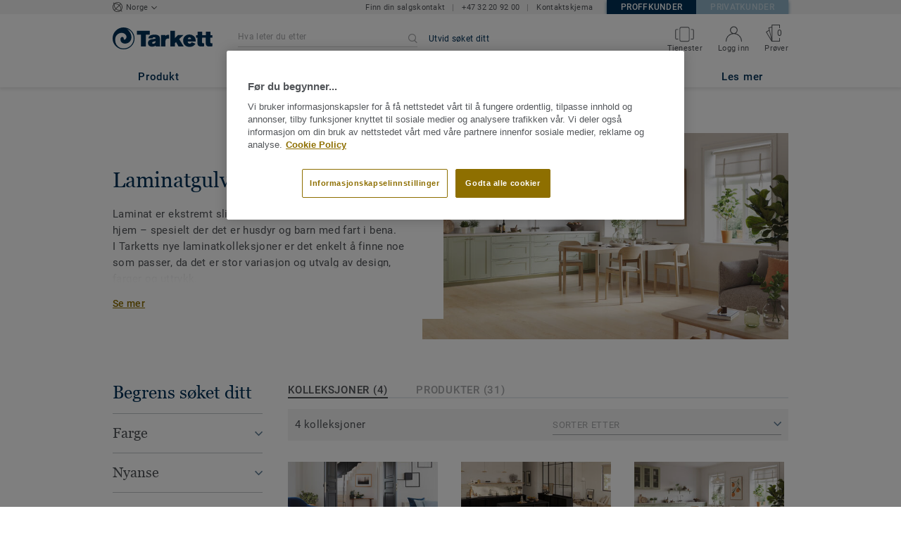

--- FILE ---
content_type: text/html; charset=UTF-8
request_url: https://prosjekt.tarkett.no/nb_NO/kategori-no_C01044-laminatgulv
body_size: 46296
content:

<!DOCTYPE html>
<html lang="nb"
        >
    <head>
        <title>            For profesjonell bruk - Laminatgulv
    </title>
        <link rel="icon" type="image/x-icon" href="/favicon.ico?v=2" />
        <meta charset="UTF-8" />
        <meta http-equiv="X-UA-Compatible" content="IE=edge">

                    <meta name="HandheldFriendly" content="True">
            <meta name="MobileOptimized" content="320">
                        <meta name="viewport" content="width=device-width, initial-scale=1, maximum-scale=1">
            <meta http-equiv="cleartype" content="on">
                    <meta name="description" content="                    Tarketts gulv i laminatutførelse er gulvet du velger når du ikke vil gå på akkord med funksjon, smak eller design. Gulvet er robust og slitesterkt.
            ">
        
                        <link rel="stylesheet" href="/js/compiled/default.e285c785.css?v1">
        
    <link rel="stylesheet" href="/js/compiled/category.f78ca8a3.css?v1">
    <link rel="stylesheet" href="/js/compiled/article.ae2d0387.css?v1">

                    <link href="https://media.tarkett-image.com" rel="preconnect">
        
            <link rel="canonical" href="https://prosjekt.tarkett.no/nb_NO/kategori-no_C01044-laminatgulv" />

                                                <script type="text/javascript" src="https://cdn.cookielaw.org/consent/2237a613-32f8-4c13-8095-d5eed74d78c1/OtAutoBlock.js"></script>
<script
    type="text/javascript"
    src="https://cdn.cookielaw.org/scripttemplates/otSDKStub.js"
    document-language="1"
    charset="UTF-8"
    data-domain-script="2237a613-32f8-4c13-8095-d5eed74d78c1"
    >
</script>
<script type="text/javascript" src="/js/lib/onetrust_script.js?v1"></script>
                        <script src="/js/lib/picturefill.min.js?v1" async></script>
            <script src="/js/lib/masonry.pkgd.min.js?v1" defer></script>
            <script>document.version = "v3200\n"</script>
                        <script>
    window.tarkettConfig = {
      loginUrl: '/nb_NO/login',
      damThumbnailsUrl: 'https://media.tarkett-image.com',
      defaultThumbnail: 'th800-placeholder.jpg',
    }
</script>
        
                    <noscript>
                <iframe src="//s2epqm9n.tarkett.no/ns.html?id=GTM-WDP4QV" height="0" width="0" style="display:none;visibility:hidden"></iframe>
            </noscript>
            <script>
                                    const pageData = {
                  "country": "NO",
                  "context": "BtoB",
                  "pageCategory": "",
                  "webformType": "",
                  "environment": "prod",
                  "productNumber": "0",
                  "keywords": "",
                  "searchResults": ""
                };
                
    pageData.pageCategory = 'category_page';
    pageData.productCategory = 'Laminatgulv';
            </script>
                            <script
                    id="basket-gtm-script"
                    gtm-id="GTM-WDP4QV"
                    user-full-info-url="/nb_NO/get-user-full-information"
                    session-refresh-url="/nb_NO/session/refresh/__IS_INACTIVE__"
                    gtm-cdn-url="s2epqm9n.tarkett.no"
                    src="/js/lib/basket-gtm.js?v1"
            >
            </script>
                    </head>
        <body data-env="prod" class="">
                    <div id="app-container" class="js-vis-grid container-fluid">
                                                                    <section ref="mainSection" class="main-section" id="main" role="main">
                    <twig-to-vuex
                        :locator-config="[]"
                        :feature-toggles="{&quot;accessories&quot;:true,&quot;account&quot;:true,&quot;authorize_sso&quot;:false,&quot;brand-logo&quot;:true,&quot;call_customer_service_on_obsolete&quot;:false,&quot;call_us&quot;:true,&quot;carbon-calculator-page&quot;:true,&quot;carbon-calculator-benefits&quot;:true,&quot;display_call_us_prefix&quot;:true,&quot;call_us_dach&quot;:false,&quot;call_us_johnsonite&quot;:false,&quot;call_us_footer&quot;:true,&quot;call_us_second_number&quot;:false,&quot;call_us_third_number&quot;:false,&quot;call_us_tandus&quot;:false,&quot;click_to_buy&quot;:false,&quot;collaterals&quot;:false,&quot;collection-count-on-segment-hub&quot;:true,&quot;collection-tab-first-on-category-page&quot;:true,&quot;contact-fields-mandatory&quot;:true,&quot;contact_page&quot;:false,&quot;dealer-locator&quot;:false,&quot;display-product-material-on-collection-page&quot;:false,&quot;display-only-one-category-on-collection-page&quot;:false,&quot;display_categories_on_brand_page&quot;:false,&quot;display-only-key-features-for-accessories-in-quickview&quot;:true,&quot;distributor_services_portal&quot;:false,&quot;elite-login&quot;:false,&quot;email_opt_in_opt_out&quot;:true,&quot;email_privacy_default_opt_in&quot;:true,&quot;entry-blocks&quot;:false,&quot;express-delivery&quot;:false,&quot;faq&quot;:false,&quot;general-inquiry-topic-find-retailer&quot;:true,&quot;general-inquiry-topic-press-release&quot;:false,&quot;general-inquiry-topic-job-opportunities&quot;:false,&quot;general-inquiry-topic-order-chain-set&quot;:false,&quot;general-inquiry-topic-order-book&quot;:false,&quot;general-inquiry-topic-meet-tarkett-sales-rep&quot;:false,&quot;general-inquiry-topic-sample-ordering&quot;:false,&quot;general-inquiry-topic-get-training&quot;:false,&quot;general-inquiry-topic-learn-re-start&quot;:false,&quot;general-inquiry-topic-order-product&quot;:false,&quot;find-us&quot;:true,&quot;find-us-cms-link&quot;:true,&quot;find-worldwide-website&quot;:false,&quot;footer-change-country&quot;:true,&quot;footer-market-links&quot;:true,&quot;general_inquiry&quot;:true,&quot;contact_form_footer&quot;:true,&quot;go_to_distributors&quot;:false,&quot;go_to_sales_rep&quot;:false,&quot;go_to_sales_rep_russia&quot;:false,&quot;help-center&quot;:true,&quot;link-to-serp-on-segment-hub&quot;:false,&quot;matching-collections&quot;:false,&quot;matching-products&quot;:false,&quot;multilingual-documents&quot;:false,&quot;news&quot;:true,&quot;order_online_with_cart&quot;:true,&quot;order_online_with_quotes&quot;:true,&quot;order_online_display_related_accessories&quot;:true,&quot;order_online_one_time_ship_to&quot;:true,&quot;pre-order&quot;:true,&quot;price-list&quot;:true,&quot;print-specs&quot;:false,&quot;qualtrics&quot;:true,&quot;quickship-delivery&quot;:false,&quot;quickship-page&quot;:false,&quot;quick-find-page&quot;:true,&quot;quickship-logo-in-header&quot;:false,&quot;quotation&quot;:true,&quot;quotation_redirects_to_contact&quot;:false,&quot;room-designer-segment&quot;:true,&quot;sales-rep-locator&quot;:false,&quot;sample-amount&quot;:false,&quot;sample-ordering&quot;:true,&quot;sample-ordering-for-accessories&quot;:false,&quot;sample-ordering-through-basket&quot;:true,&quot;sample-ordering-anonymous-checkout&quot;:false,&quot;sample-sku-from-sap&quot;:true,&quot;scroll-on-filter&quot;:false,&quot;segment-group&quot;:false,&quot;site-switch&quot;:true,&quot;tna-quickship-icon&quot;:false,&quot;public_webshop_link_in_footer&quot;:false,&quot;show_camera_button&quot;:false,&quot;show_camera_button_mobile&quot;:false,&quot;show-yandex-tag&quot;:false,&quot;my_account_webshop&quot;:false,&quot;recaptcha&quot;:true,&quot;delete_basket_route&quot;:false,&quot;basket_call_extended_timeout&quot;:false,&quot;display-offer-on-th&quot;:true,&quot;footer_multiple_links&quot;:false,&quot;postal-code-mandatory-in-address&quot;:true,&quot;address-field-mandatory-in-address&quot;:true,&quot;head-alternate-links&quot;:false,&quot;display-designer-on-demand&quot;:false,&quot;atp-shade-filter&quot;:false,&quot;we-chat-social-media&quot;:false,&quot;tech-specs-paragraph&quot;:false,&quot;quick-find-accessible-from-account&quot;:true,&quot;display-location-choice&quot;:false,&quot;shipping_instructions&quot;:false,&quot;shipping_instructions_text_mode&quot;:false,&quot;web_order_acknowledgement_email_attachment&quot;:true,&quot;self-service-account&quot;:false,&quot;ecomedes-link&quot;:false,&quot;redirect-segments-and-areas&quot;:true,&quot;redirect-categories&quot;:true,&quot;offer-configurable&quot;:true,&quot;request_price&quot;:false,&quot;minimum_order_quantity&quot;:true,&quot;display-internal-cookie-notification&quot;:false,&quot;order_history_carrier_information&quot;:true,&quot;login_alert_banner&quot;:false,&quot;revert_price_order_online&quot;:false,&quot;customer_invoice_pdf&quot;:true,&quot;display-similar-page&quot;:true,&quot;internal-similar-data&quot;:true,&quot;display-similar-link-on-quick-atp&quot;:false,&quot;send-minimum-quantity-to-similar&quot;:true,&quot;oo_mandatory_po_number&quot;:false,&quot;act_as&quot;:true,&quot;available_product_filter&quot;:true,&quot;orders_csv_export&quot;:true,&quot;automatic-geolocation&quot;:false,&quot;display-offer-link&quot;:false,&quot;merge-formatbox-price-offer-columns-medium-screens&quot;:false,&quot;category-page&quot;:false,&quot;display-dealer-locator&quot;:false,&quot;display-sales-rep&quot;:false,&quot;display-store-locator&quot;:false,&quot;stock-picking&quot;:true,&quot;sales-program&quot;:false,&quot;change-sold-to-ship-to-popin&quot;:true,&quot;get_quantity_in_sales_unit&quot;:false,&quot;sp_ready_for_customers&quot;:false,&quot;request-call-back&quot;:false,&quot;multi_stock_extension&quot;:true,&quot;create_claim&quot;:true,&quot;create_claim_with_multiple_products&quot;:false,&quot;claims-role-required&quot;:false,&quot;order_history_request_pdf_invoice&quot;:false,&quot;display-references&quot;:true,&quot;search_box_displayed&quot;:true,&quot;sustainability-blocks&quot;:true,&quot;featured-article&quot;:true,&quot;services-icon&quot;:true,&quot;access-to-products-through-cart&quot;:true,&quot;disable-links-to-sample-product-in-cart&quot;:true,&quot;display-portal-menu&quot;:true,&quot;access-to-products-through-quickfind-quickship-sales-program-list&quot;:true,&quot;access-to-products-through-order-history&quot;:true,&quot;access-links-to-sample-product-through-sample-orders&quot;:true,&quot;access-links-to-sample-product-in-cart&quot;:true,&quot;product-direct-url&quot;:true,&quot;quickship-require-quantity-for-atp&quot;:true,&quot;claims-page&quot;:false,&quot;quick-atp&quot;:true,&quot;hide-inventory-availability-message&quot;:true,&quot;quickship-max-order-quantity&quot;:false,&quot;order-history-on-line-payment-link&quot;:false,&quot;enhanced-user-registration&quot;:false,&quot;order-history-part-number&quot;:true,&quot;truck-weight-report&quot;:false,&quot;eco_contribution&quot;:false,&quot;enable-intercom-population-data&quot;:false,&quot;enable-pdf-export&quot;:true,&quot;expanded-sales-org&quot;:false,&quot;quick-order-page&quot;:true,&quot;display-collection-new-tag-category&quot;:true,&quot;display-collection-new-tag-mpp&quot;:true,&quot;tna-stock-picking-process&quot;:false,&quot;allow-shipping-instruction-updates&quot;:false,&quot;tna-address-format&quot;:false,&quot;chat-zendesk-widget&quot;:false,&quot;chat-zendesk-widget-allow-anonymous-users&quot;:false,&quot;display-accessory-link&quot;:false,&quot;tna_web_site_redirect&quot;:false,&quot;order-history-csv-export&quot;:false,&quot;lead-management-pathway&quot;:true,&quot;display-pricing-by-customer-group&quot;:false,&quot;shipped-complete-order&quot;:true,&quot;favorite-products&quot;:true,&quot;universal-order-search&quot;:false,&quot;online-payment-link-by-sales-org&quot;:false,&quot;stock-picking-required-for-roll-products&quot;:false,&quot;order-history-quick-find-cta&quot;:false,&quot;call-stock-check-related-accessories&quot;:false,&quot;sell-off-page&quot;:false,&quot;sell-off-page-menu-link&quot;:false,&quot;sell-off-products&quot;:true,&quot;sell-off-page-hide-inventory-availability-message&quot;:true,&quot;quick-find-collection-search&quot;:true,&quot;disable-country-select&quot;:false,&quot;account_general_inquiry_custom_fields&quot;:false,&quot;documentation-center-direct-url&quot;:true,&quot;portal-landing-page&quot;:false,&quot;order-history-order-report&quot;:true,&quot;order-history-documents&quot;:true,&quot;sku_cart_display_delivery_date&quot;:false,&quot;order_details_hide_sub_item_dates&quot;:false,&quot;product_custom_delivery_messages&quot;:false,&quot;order_history_view_documents_without_pricing&quot;:false,&quot;order_confirmation_pdf_display_dates&quot;:false,&quot;order_confirmation_pdf_display_quote&quot;:false,&quot;order_shipping_hide_address_changed_notification_message&quot;:false,&quot;order-history-default-settings&quot;:false,&quot;recombee&quot;:false,&quot;recombee-recommendation&quot;:false,&quot;use-sap-price-call&quot;:true,&quot;enable-sap-cache-price&quot;:true,&quot;force-sap-clear-cache-price&quot;:false,&quot;use-sap-check-stock-call&quot;:true,&quot;enable-sample-add-to-cart-from-format-table&quot;:false,&quot;order_confirmation_include_soldto_in_subject&quot;:false,&quot;display-stock-message-notification&quot;:true,&quot;remove-custom-assets-link&quot;:true,&quot;sample-submission-banner&quot;:true,&quot;mobile-app-deeplinking&quot;:false,&quot;enable_48_hour_reservation&quot;:false,&quot;about-tarkett-legacy&quot;:false,&quot;use-sap-shipping-instructions-call&quot;:false,&quot;core-category-on-registration-and-samples&quot;:false,&quot;disclaimer-text-on-contact-page&quot;:false,&quot;crm-sales-rep-search&quot;:true}"></twig-to-vuex>
                        <div class="tarkett-external">
                                                                
<template v-if="!isDesktop" v-cloak>
    <tk-header
        v-cloak
        :dropdown="dropdown"
        open-button-menu-translation="UTFORSK"
        close-button-menu-translation="LUKK"
        basket-url="/nb_NO/basket-quantity"
        sku-cart-quantity-url="/nb_NO/sku-cart-quantity-and-batches"
        basket-no-item-translation="Du har 0 prøver til bestilling"
        basket-one-item-translation="Du har 1 prøve til bestilling"
        basket-multiple-items-translation="Du har %basketCount% prøver i din handlekurv"
        basket-no-count-translation="Til handlekurv"
        :basket-is-enabled="true"
        account-title-welcome="Velkommen"
        @changedropdown="changeDropdown"
        :signout-link-data="{&quot;label&quot;:&quot;LOGG UT&quot;,&quot;path&quot;:&quot;\/nb_NO\/signout&quot;}"
        :account-is-enabled="true"
        :order-online-with-cart-is-enabled="true"
        :sample-ordering-is-enabled="true"
        :my-account-webshop-is-enabled="false"
        url-user-info="/nb_NO/user-infos-json"
        market-is-B2B="1"
        inline-template
    >
        <div
            class="header-container no-gutter"
            :style="{ 'display': 'block' }"
            @click="closeMenu"
        >
            <header
                id="header"
                class="header no-gutter header--full header--float--top"
                :class="{ 'scroll__header': scrollDown }"
            >
                
<nav
    :class="{ active: isDropdownOpen, 'scroll__header': scrollDown }"
    class="global-nav global-nav-B2B row hidden-lg"
>
    <act-as-message-banner
        :class="{ 'act-as-message-banner__hidden': isDropdownOpen }"
        class="act-as-message-banner"
    >
    </act-as-message-banner>
    <div class="global-nav__container col-xs-12">
        <div
            class="global-nav__item-container global-nav__item-container-left global-nav__item-container--trigger"
            id="top-nav-burger"
        >
            <template v-if="isMobileMenuOpen">
                <a
                @click.prevent="closeTab"
                class="global-nav__trigger ga-tracked"
                href="#global-nav-list"
                data-ga-category="menu"
                :data-ga-action="trackingPrefix + '_menu'"
                :data-ga-label="trackingPrefix + '_menu'"
                >
                    <close-mobile-icon
                            class="global-nav__trigger-icon global-nav__trigger-icon--close"
                            aria-hidden="true"
                    >
                    </close-mobile-icon>
                                            <span class="global-nav__trigger-text" v-text="menuText"></span>
                                    </a>
            </template>
            <a
                v-else
                @click.prevent="toggleMenu"
                class="global-nav__trigger ga-tracked"
                href="#global-nav-list"
                data-ga-category="menu"
                :data-ga-action="trackingPrefix + '_menu'"
                :data-ga-label="trackingPrefix + '_menu'"
            >
                <burger-menu-icon class="global-nav__trigger-icon" aria-hidden="true"></burger-menu-icon>
                                    <span class="global-nav__trigger-text" v-text="menuText"></span>
                            </a>
        </div>
        <div class="global-nav__item-container global-nav__item-container-middle">
            <a
                href="/nb_NO/"
                title="logo"
                class="global-nav__logo"
                :class="{ 'transparent': scrollDown }"
            >
                <picture class="">
                    <source srcset="/img/logo-large.svg?v1, /img/logo-large.svg?v1 2x" media="(min-width: 990px)">
                    <img
                        src="/img/logo-small-blue.svg?v1"
                        srcset="/img/logo-small-blue.svg?v1"
                        alt="Tarkett Logo"
                    >
                </picture>
            </a>
        </div>
        <ul
                class="icon-container global-nav__item-container-right"
                :class="{'global-nav__item-container-scrolled' : scrollDown, 'global-nav__item-container-scrolled-horizontal' : '' }"
        >
           <mobile-geolocate-link
               :business-card-data="{&quot;countryChoice&quot;:{&quot;country&quot;:&quot;Norge&quot;,&quot;countryTitle&quot;:&quot;Velg land&quot;,&quot;countryBtnLabel&quot;:&quot;Til hjemmesiden&quot;,&quot;chooseYourCountryLink&quot;:{&quot;label&quot;:&quot;Velg land&quot;,&quot;url&quot;:&quot;https:\/\/www.tarkett.com\/&quot;,&quot;options&quot;:{&quot;analytics&quot;:{&quot;category&quot;:&quot;header&quot;,&quot;action&quot;:&quot;business_card - click&quot;,&quot;label&quot;:&quot;go_to_jump_page&quot;}}},&quot;placeholderLabel&quot;:&quot;Bytt land&quot;},&quot;details&quot;:{&quot;find_sales_rep&quot;:{&quot;label&quot;:&quot;&quot;,&quot;links&quot;:[{&quot;label&quot;:&quot;Finn din salgskontakt&quot;,&quot;url&quot;:&quot;\/nb_NO\/node\/kontakt-din-selger-1063&quot;,&quot;options&quot;:{&quot;analytics&quot;:{&quot;category&quot;:&quot;header&quot;,&quot;action&quot;:&quot;business_card - click&quot;,&quot;label&quot;:&quot;\/nb_NO\/node\/kontakt-din-selger-1063&quot;}}}],&quot;openInNewTab&quot;:false},&quot;phone_numbers&quot;:{&quot;label&quot;:&quot;&quot;,&quot;links&quot;:[{&quot;label&quot;:&quot;+47 32 20 92 00&quot;,&quot;url&quot;:&quot;tel:+47 32 20 92 00&quot;,&quot;options&quot;:{&quot;analytics&quot;:{&quot;category&quot;:&quot;header&quot;,&quot;action&quot;:&quot;business_card - click&quot;,&quot;label&quot;:&quot;tel:+47 32 20 92 00&quot;}}}],&quot;openInNewTab&quot;:false},&quot;contact_us_form&quot;:{&quot;label&quot;:&quot;&quot;,&quot;links&quot;:[{&quot;label&quot;:&quot;Kontaktskjema&quot;,&quot;url&quot;:&quot;\/nb_NO\/kontakt-oss&quot;,&quot;options&quot;:{&quot;analytics&quot;:{&quot;category&quot;:&quot;header&quot;,&quot;action&quot;:&quot;business_card - click&quot;,&quot;label&quot;:&quot;\/nb_NO\/kontakt-oss&quot;}}}],&quot;openInNewTab&quot;:false}},&quot;marketSwitch&quot;:{&quot;b2b&quot;:{&quot;link&quot;:{&quot;label&quot;:&quot;Proffkunder&quot;,&quot;url&quot;:&quot;https:\/\/www.tarkett.no&quot;,&quot;options&quot;:{&quot;analytics&quot;:{&quot;category&quot;:&quot;header&quot;,&quot;action&quot;:&quot;business_card - click&quot;,&quot;label&quot;:&quot;go_to_b2b&quot;}}},&quot;active&quot;:true,&quot;openInNewTab&quot;:true},&quot;b2c&quot;:{&quot;link&quot;:{&quot;label&quot;:&quot;Privatkunder&quot;,&quot;url&quot;:&quot;https:\/\/www.tarkett.no&quot;,&quot;options&quot;:{&quot;analytics&quot;:{&quot;category&quot;:&quot;header&quot;,&quot;action&quot;:&quot;business_card - click&quot;,&quot;label&quot;:&quot;go_to_b2c&quot;}}},&quot;active&quot;:false,&quot;openInNewTab&quot;:true}},&quot;switchLanguage&quot;:null,&quot;locationChoice&quot;:{&quot;displayLocationChoice&quot;:false,&quot;currentLocationDefault&quot;:&quot;Your Location&quot;,&quot;chooseYourLocationLabel&quot;:&quot;Choose your location&quot;,&quot;changeYourLocationLabel&quot;:&quot;Change your location&quot;,&quot;popupTranslations&quot;:{&quot;chooseLocationTitle&quot;:&quot;Choose your location&quot;,&quot;changeLocationTitle&quot;:&quot;Change your location&quot;,&quot;text&quot;:&quot;Check your location to see the offers, prices and availability of floor coverings and accessories in the stores of your city.&quot;,&quot;ctaConfirmLabel&quot;:&quot;Confirm location&quot;,&quot;backLabel&quot;:&quot;Lukk&quot;,&quot;closePopinTitle&quot;:&quot;Lukk&quot;,&quot;closePopinLabel&quot;:&quot;Lukk&quot;,&quot;dropdownTitle&quot;:&quot;Your Location:&quot;,&quot;placeholder&quot;:&quot;Choose location&quot;}},&quot;countriesList&quot;:[{&quot;link&quot;:&quot;https:\/\/www.tarkett-asia.com\/en_RA\/&quot;,&quot;label&quot;:&quot;Afghanistan&quot;,&quot;buttonLabel&quot;:&quot;Go to the website&quot;,&quot;flag&quot;:&quot;afghanistan&quot;,&quot;value&quot;:&quot;country_id-af&quot;},{&quot;link&quot;:&quot;https:\/\/www.tarkett.hr\/&quot;,&quot;label&quot;:&quot;Albania&quot;,&quot;buttonLabel&quot;:&quot;Go to the website&quot;,&quot;flag&quot;:&quot;albania&quot;,&quot;value&quot;:&quot;country_id-al&quot;},{&quot;link&quot;:&quot;https:\/\/professionnels.tarkett.fr\/fr_FR\/expertise-bienvenue-chez-tarkett-international-619&quot;,&quot;label&quot;:&quot;Algeria&quot;,&quot;buttonLabel&quot;:&quot;Go to the website&quot;,&quot;flag&quot;:&quot;algeria&quot;,&quot;value&quot;:&quot;country_id-dz&quot;},{&quot;link&quot;:&quot;https:\/\/professionals.tarkett.com\/&quot;,&quot;label&quot;:&quot;Andorra&quot;,&quot;buttonLabel&quot;:&quot;Go to the website&quot;,&quot;flag&quot;:&quot;andorra&quot;,&quot;value&quot;:&quot;country_id-ad&quot;},{&quot;link&quot;:&quot;https:\/\/profissionais.tarkett.pt\/pt_PT\/&quot;,&quot;label&quot;:&quot;Angola&quot;,&quot;buttonLabel&quot;:&quot;Go to the website&quot;,&quot;flag&quot;:&quot;angola&quot;,&quot;value&quot;:&quot;country_id-ao&quot;},{&quot;link&quot;:&quot;https:\/\/tarkettlatam.com\/&quot;,&quot;label&quot;:&quot;Argentina&quot;,&quot;buttonLabel&quot;:&quot;Go to the website&quot;,&quot;flag&quot;:&quot;argentina&quot;,&quot;value&quot;:&quot;country_id-ar&quot;},{&quot;link&quot;:&quot;https:\/\/www.tarkett.hr\/&quot;,&quot;label&quot;:&quot;Armenia&quot;,&quot;buttonLabel&quot;:&quot;Go to the website&quot;,&quot;flag&quot;:&quot;armenia&quot;,&quot;value&quot;:&quot;country_id-am&quot;},{&quot;link&quot;:&quot;https:\/\/professionals.tarkett.com.au&quot;,&quot;label&quot;:&quot;Australia&quot;,&quot;buttonLabel&quot;:&quot;Go to the website&quot;,&quot;flag&quot;:&quot;australia&quot;,&quot;value&quot;:&quot;country_id-au&quot;},{&quot;link&quot;:&quot;https:\/\/boden.objekt.tarkett.de\/&quot;,&quot;label&quot;:&quot;Austria&quot;,&quot;buttonLabel&quot;:&quot;Go to the website&quot;,&quot;flag&quot;:&quot;austria&quot;,&quot;value&quot;:&quot;country_id-at&quot;},{&quot;link&quot;:&quot;https:\/\/www.tarkett.hr\/&quot;,&quot;label&quot;:&quot;Azerbaijan&quot;,&quot;buttonLabel&quot;:&quot;Go to the website&quot;,&quot;flag&quot;:&quot;azerbaijan&quot;,&quot;value&quot;:&quot;country_id-az&quot;},{&quot;link&quot;:&quot;https:\/\/www.tarkett-me.com\/en_ME\/&quot;,&quot;label&quot;:&quot;Bahrain&quot;,&quot;buttonLabel&quot;:&quot;Go to the website&quot;,&quot;flag&quot;:&quot;bahrain&quot;,&quot;value&quot;:&quot;country_id-bh&quot;},{&quot;link&quot;:&quot;https:\/\/www.tarkett-asia.com\/en_RA\/&quot;,&quot;label&quot;:&quot;Bangladish&quot;,&quot;buttonLabel&quot;:&quot;Go to the website&quot;,&quot;flag&quot;:&quot;bangladesh&quot;,&quot;value&quot;:&quot;country_id-bd&quot;},{&quot;link&quot;:&quot;https:\/\/professionals.tarkett.be\/&quot;,&quot;label&quot;:&quot;Belgium Dutch&quot;,&quot;buttonLabel&quot;:&quot;Ga naar de website&quot;,&quot;flag&quot;:&quot;belgium&quot;,&quot;value&quot;:&quot;country_id-nl_BE&quot;},{&quot;link&quot;:&quot;https:\/\/professionnels.tarkett.be\/&quot;,&quot;label&quot;:&quot;Belgium French&quot;,&quot;buttonLabel&quot;:&quot;Aller sur le site&quot;,&quot;flag&quot;:&quot;belgium&quot;,&quot;value&quot;:&quot;country_id-fr_BE&quot;},{&quot;link&quot;:&quot;https:\/\/professionnels.tarkett.fr\/fr_FR\/expertise-bienvenue-chez-tarkett-international-619&quot;,&quot;label&quot;:&quot;Benin&quot;,&quot;buttonLabel&quot;:&quot;Go to the website&quot;,&quot;flag&quot;:&quot;benin&quot;,&quot;value&quot;:&quot;country_id-bj&quot;},{&quot;link&quot;:&quot;https:\/\/www.tarkett-asia.com\/en_RA\/&quot;,&quot;label&quot;:&quot;Bhutan&quot;,&quot;buttonLabel&quot;:&quot;Go to the website&quot;,&quot;flag&quot;:&quot;bhutan&quot;,&quot;value&quot;:&quot;country_id-bt&quot;},{&quot;link&quot;:&quot;https:\/\/tarkettlatam.com\/peru&quot;,&quot;label&quot;:&quot;Bolivia&quot;,&quot;buttonLabel&quot;:&quot;Go to the website&quot;,&quot;flag&quot;:&quot;bolivia&quot;,&quot;value&quot;:&quot;country_id-bo&quot;},{&quot;link&quot;:&quot;https:\/\/www.tarkett.rs\/&quot;,&quot;label&quot;:&quot;Bosnia and Herzegovina&quot;,&quot;buttonLabel&quot;:&quot;Go to the website&quot;,&quot;flag&quot;:&quot;bosnia-and-herzegovina&quot;,&quot;value&quot;:&quot;country_id-ba&quot;},{&quot;link&quot;:&quot;https:\/\/professionals.tarkett.com\/en_EU\/expertise-welcome-to-tarkett-international-642&quot;,&quot;label&quot;:&quot;Botswana&quot;,&quot;buttonLabel&quot;:&quot;Go to the website&quot;,&quot;flag&quot;:&quot;botswana&quot;,&quot;value&quot;:&quot;country_id-bw&quot;},{&quot;link&quot;:&quot;https:\/\/www.tarkett.com.br\/&quot;,&quot;label&quot;:&quot;Brazil&quot;,&quot;buttonLabel&quot;:&quot;Go to the website&quot;,&quot;flag&quot;:&quot;brazil&quot;,&quot;value&quot;:&quot;country_id-br&quot;},{&quot;link&quot;:&quot;https:\/\/www.tarkett-asia.com\/en_RA\/&quot;,&quot;label&quot;:&quot;Brunei Darussalam&quot;,&quot;buttonLabel&quot;:&quot;Go to the website&quot;,&quot;flag&quot;:&quot;brunei-darussalam&quot;,&quot;value&quot;:&quot;country_id-bn&quot;},{&quot;link&quot;:&quot;https:\/\/www.tarkett.bg\/&quot;,&quot;label&quot;:&quot;Bulgaria&quot;,&quot;buttonLabel&quot;:&quot;Go to the website&quot;,&quot;flag&quot;:&quot;bulgaria&quot;,&quot;value&quot;:&quot;country_id-bg&quot;},{&quot;link&quot;:&quot;https:\/\/professionnels.tarkett.fr\/fr_FR\/expertise-bienvenue-chez-tarkett-international-619&quot;,&quot;label&quot;:&quot;Burkina Faso&quot;,&quot;buttonLabel&quot;:&quot;Go to the website&quot;,&quot;flag&quot;:&quot;burkina-faso&quot;,&quot;value&quot;:&quot;country_id-bf&quot;},{&quot;link&quot;:&quot;https:\/\/professionals.tarkett.com\/en_EU\/expertise-welcome-to-tarkett-international-642&quot;,&quot;label&quot;:&quot;Burundi&quot;,&quot;buttonLabel&quot;:&quot;Go to the website&quot;,&quot;flag&quot;:&quot;burundi&quot;,&quot;value&quot;:&quot;country_id-bi&quot;},{&quot;link&quot;:&quot;https:\/\/www.tarkett-asia.com\/en_RA\/&quot;,&quot;label&quot;:&quot;Cambodia&quot;,&quot;buttonLabel&quot;:&quot;Go to the website&quot;,&quot;flag&quot;:&quot;cambodia&quot;,&quot;value&quot;:&quot;country_id-ca&quot;},{&quot;link&quot;:&quot;https:\/\/professionnels.tarkett.fr\/fr_FR\/expertise-bienvenue-chez-tarkett-international-619&quot;,&quot;label&quot;:&quot;Cameroon&quot;,&quot;buttonLabel&quot;:&quot;Go to the website&quot;,&quot;flag&quot;:&quot;cameroon&quot;,&quot;value&quot;:&quot;country_id-cm&quot;},{&quot;link&quot;:&quot;https:\/\/professionnels.tarkett.ca\/fr_CA\/&quot;,&quot;label&quot;:&quot;Canada French&quot;,&quot;buttonLabel&quot;:&quot;Go to the website&quot;,&quot;flag&quot;:&quot;canada&quot;,&quot;value&quot;:&quot;country_id-fr_CA&quot;},{&quot;link&quot;:&quot;https:\/\/profissionais.tarkett.pt\/pt_PT\/&quot;,&quot;label&quot;:&quot;Cape Verde&quot;,&quot;buttonLabel&quot;:&quot;Go to the website&quot;,&quot;flag&quot;:&quot;cape-verde&quot;,&quot;value&quot;:&quot;country_id-cv&quot;},{&quot;link&quot;:&quot;https:\/\/professionnels.tarkett.fr\/fr_FR\/expertise-bienvenue-chez-tarkett-international-619&quot;,&quot;label&quot;:&quot;Central African Republic&quot;,&quot;buttonLabel&quot;:&quot;Go to the website&quot;,&quot;flag&quot;:&quot;central-african-republic&quot;,&quot;value&quot;:&quot;country_id-cf&quot;},{&quot;link&quot;:&quot;https:\/\/professionnels.tarkett.fr\/fr_FR\/expertise-bienvenue-chez-tarkett-international-619&quot;,&quot;label&quot;:&quot;Chad&quot;,&quot;buttonLabel&quot;:&quot;Go to the website&quot;,&quot;flag&quot;:&quot;chad&quot;,&quot;value&quot;:&quot;country_id-td&quot;},{&quot;link&quot;:&quot;https:\/\/tarkettlatam.com\/chile&quot;,&quot;label&quot;:&quot;Chile&quot;,&quot;buttonLabel&quot;:&quot;Go to the website&quot;,&quot;flag&quot;:&quot;chile&quot;,&quot;value&quot;:&quot;country_id-cl&quot;},{&quot;link&quot;:&quot;https:\/\/www.tarkett.cn\/zh_CN\/&quot;,&quot;label&quot;:&quot;China Mandarin&quot;,&quot;buttonLabel&quot;:&quot;Go to the website&quot;,&quot;flag&quot;:&quot;china&quot;,&quot;value&quot;:&quot;country_id-zh_CN&quot;},{&quot;link&quot;:&quot;https:\/\/tarkettlatam.com\/colombia&quot;,&quot;label&quot;:&quot;Colombia&quot;,&quot;buttonLabel&quot;:&quot;Go to the website&quot;,&quot;flag&quot;:&quot;colombia&quot;,&quot;value&quot;:&quot;country_id-co&quot;},{&quot;link&quot;:&quot;https:\/\/professionals.tarkett.com\/en_EU\/expertise-welcome-to-tarkett-international-642&quot;,&quot;label&quot;:&quot;Comoros&quot;,&quot;buttonLabel&quot;:&quot;Go to the website&quot;,&quot;flag&quot;:&quot;comoros&quot;,&quot;value&quot;:&quot;country_id-km&quot;},{&quot;link&quot;:&quot;https:\/\/tarkettlatam.com\/mexico&quot;,&quot;label&quot;:&quot;Costa Rica&quot;,&quot;buttonLabel&quot;:&quot;Go to the website&quot;,&quot;flag&quot;:&quot;costa-rica&quot;,&quot;value&quot;:&quot;country_id-cr&quot;},{&quot;link&quot;:&quot;https:\/\/www.tarkett.hr\/hr_HR\/&quot;,&quot;label&quot;:&quot;Croatia&quot;,&quot;buttonLabel&quot;:&quot;Go to the website&quot;,&quot;flag&quot;:&quot;croatia&quot;,&quot;value&quot;:&quot;country_id-hr_HR&quot;},{&quot;link&quot;:&quot;https:\/\/professionals.tarkett.gr\/en_GR\/&quot;,&quot;label&quot;:&quot;Cyprus&quot;,&quot;buttonLabel&quot;:&quot;\u039c\u0395\u03a4\u0391\u0392\u0395\u0399\u03a4\u0395 \u03a3\u03a4\u039f\u039d \u0399\u03a3\u03a4\u039f\u03a4\u039f\u03a0\u039f&quot;,&quot;flag&quot;:&quot;cyprus&quot;,&quot;value&quot;:&quot;country_id-cu&quot;},{&quot;link&quot;:&quot;https:\/\/objektove.tarkett.cz\/&quot;,&quot;label&quot;:&quot;Czech republic&quot;,&quot;buttonLabel&quot;:&quot;Go to the website&quot;,&quot;flag&quot;:&quot;czech-republic&quot;,&quot;value&quot;:&quot;country_id-cz&quot;},{&quot;link&quot;:&quot;https:\/\/professionnels.tarkett.fr\/fr_FR\/expertise-bienvenue-chez-tarkett-international-619&quot;,&quot;label&quot;:&quot;Democratic Republic of Congo (Kinshasa)&quot;,&quot;buttonLabel&quot;:&quot;Go to the website&quot;,&quot;flag&quot;:&quot;democratic-republic-of-congo&quot;,&quot;value&quot;:&quot;country_id-cd&quot;},{&quot;link&quot;:&quot;https:\/\/prof.tarkett.dk\/&quot;,&quot;label&quot;:&quot;Denmark&quot;,&quot;buttonLabel&quot;:&quot;G\u00e5 til hjemmesiden&quot;,&quot;flag&quot;:&quot;denmark&quot;,&quot;value&quot;:&quot;country_id-dk&quot;},{&quot;link&quot;:&quot;https:\/\/professionnels.tarkett.fr\/fr_FR\/expertise-bienvenue-chez-tarkett-international-619&quot;,&quot;label&quot;:&quot;Djibouti&quot;,&quot;buttonLabel&quot;:&quot;Go to the website&quot;,&quot;flag&quot;:&quot;djibouti&quot;,&quot;value&quot;:&quot;country_id-dj&quot;},{&quot;link&quot;:&quot;https:\/\/professionals.tarkett.com\/node\/2577&quot;,&quot;label&quot;:&quot;Dominican Republic&quot;,&quot;buttonLabel&quot;:&quot;Go to the website&quot;,&quot;flag&quot;:&quot;dominican-republic&quot;,&quot;value&quot;:&quot;country_id-do&quot;},{&quot;link&quot;:&quot;https:\/\/www.tarkett-asia.com\/en_RA\/&quot;,&quot;label&quot;:&quot;East Timor&quot;,&quot;buttonLabel&quot;:&quot;Go to the website&quot;,&quot;flag&quot;:&quot;east-timor&quot;,&quot;value&quot;:&quot;country_id-tp&quot;},{&quot;link&quot;:&quot;https:\/\/tarkettlatam.com\/peru&quot;,&quot;label&quot;:&quot;Ecuador&quot;,&quot;buttonLabel&quot;:&quot;Go to the website&quot;,&quot;flag&quot;:&quot;ecuador&quot;,&quot;value&quot;:&quot;country_id-ec&quot;},{&quot;link&quot;:&quot;https:\/\/www.tarkett-me.com\/en_ME\/&quot;,&quot;label&quot;:&quot;Egypt&quot;,&quot;buttonLabel&quot;:&quot;Go to the website&quot;,&quot;flag&quot;:&quot;egypt&quot;,&quot;value&quot;:&quot;country_id-eg&quot;},{&quot;link&quot;:&quot;https:\/\/professionnels.tarkett.fr\/fr_FR\/expertise-bienvenue-chez-tarkett-international-619&quot;,&quot;label&quot;:&quot;Equatorial Guinea&quot;,&quot;buttonLabel&quot;:&quot;Go to the website&quot;,&quot;flag&quot;:&quot;equatorial-guinea&quot;,&quot;value&quot;:&quot;country_id-gq&quot;},{&quot;link&quot;:&quot;https:\/\/www.tarkett-me.com\/en_ME\/&quot;,&quot;label&quot;:&quot;Eritrea&quot;,&quot;buttonLabel&quot;:&quot;Go to the website&quot;,&quot;flag&quot;:&quot;eritrea&quot;,&quot;value&quot;:&quot;country_id-er&quot;},{&quot;link&quot;:&quot;https:\/\/commercial.tarkett.ee\/&quot;,&quot;label&quot;:&quot;Estonia&quot;,&quot;buttonLabel&quot;:&quot;Go to the website&quot;,&quot;flag&quot;:&quot;estonia&quot;,&quot;value&quot;:&quot;country_id-ee&quot;},{&quot;link&quot;:&quot;https:\/\/www.tarkett-me.com\/en_ME\/&quot;,&quot;label&quot;:&quot;Ethiopia&quot;,&quot;buttonLabel&quot;:&quot;Go to the website&quot;,&quot;flag&quot;:&quot;ethiopia&quot;,&quot;value&quot;:&quot;country_id-et&quot;},{&quot;link&quot;:&quot;https:\/\/kohdemyynti-lattiat.tarkett.fi\/&quot;,&quot;label&quot;:&quot;Finland&quot;,&quot;buttonLabel&quot;:&quot;Siirry sivustolle&quot;,&quot;flag&quot;:&quot;finland&quot;,&quot;value&quot;:&quot;country_id-fi&quot;},{&quot;link&quot;:&quot;https:\/\/professionnels.tarkett.fr&quot;,&quot;label&quot;:&quot;French&quot;,&quot;buttonLabel&quot;:&quot;Aller sur le site&quot;,&quot;flag&quot;:&quot;france&quot;,&quot;value&quot;:&quot;country_id-fr&quot;},{&quot;link&quot;:&quot;https:\/\/professionnels.tarkett.fr\/node\/2839&quot;,&quot;label&quot;:&quot;French overseas&quot;,&quot;buttonLabel&quot;:&quot;Go to the website&quot;,&quot;flag&quot;:&quot;france&quot;,&quot;value&quot;:&quot;country_id-fr_ov&quot;},{&quot;link&quot;:&quot;https:\/\/professionnels.tarkett.fr\/fr_FR\/expertise-bienvenue-chez-tarkett-international-619&quot;,&quot;label&quot;:&quot;French Guiana&quot;,&quot;buttonLabel&quot;:&quot;Go to the website&quot;,&quot;flag&quot;:&quot;france&quot;,&quot;value&quot;:&quot;country_id-gf&quot;},{&quot;link&quot;:&quot;https:\/\/professionnels.tarkett.fr\/fr_FR\/expertise-bienvenue-chez-tarkett-international-619&quot;,&quot;label&quot;:&quot;Gabon&quot;,&quot;buttonLabel&quot;:&quot;Go to the website&quot;,&quot;flag&quot;:&quot;gabon&quot;,&quot;value&quot;:&quot;country_id-ga&quot;},{&quot;link&quot;:&quot;https:\/\/professionnels.tarkett.fr\/fr_FR\/expertise-bienvenue-chez-tarkett-international-619&quot;,&quot;label&quot;:&quot;Gambia&quot;,&quot;buttonLabel&quot;:&quot;Go to the website&quot;,&quot;flag&quot;:&quot;gambia&quot;,&quot;value&quot;:&quot;country_id-gm&quot;},{&quot;link&quot;:&quot;https:\/\/www.tarkett.hr\/&quot;,&quot;label&quot;:&quot;Georgia&quot;,&quot;buttonLabel&quot;:&quot;Go to the website&quot;,&quot;flag&quot;:&quot;georgia&quot;,&quot;value&quot;:&quot;country_id-ge&quot;},{&quot;link&quot;:&quot;https:\/\/boden.objekt.tarkett.de\/&quot;,&quot;label&quot;:&quot;Germany&quot;,&quot;buttonLabel&quot;:&quot;Besuchen Sie die Website&quot;,&quot;flag&quot;:&quot;germany&quot;,&quot;value&quot;:&quot;country_id-de&quot;},{&quot;link&quot;:&quot;https:\/\/professionals.tarkett.com\/en_EU\/expertise-welcome-to-tarkett-international-642&quot;,&quot;label&quot;:&quot;Ghana&quot;,&quot;buttonLabel&quot;:&quot;Go to the website&quot;,&quot;flag&quot;:&quot;ghana&quot;,&quot;value&quot;:&quot;country_id-gh&quot;},{&quot;link&quot;:&quot;https:\/\/professionals.tarkett.com\/&quot;,&quot;label&quot;:&quot;Gibraltar&quot;,&quot;buttonLabel&quot;:&quot;Go to the website&quot;,&quot;flag&quot;:&quot;gibraltar&quot;,&quot;value&quot;:&quot;country_id-gi&quot;},{&quot;link&quot;:&quot;https:\/\/professionals.tarkett.gr\/en_GR\/&quot;,&quot;label&quot;:&quot;Greece&quot;,&quot;buttonLabel&quot;:&quot;\u039c\u0395\u03a4\u0391\u0392\u0395\u0399\u03a4\u0395 \u03a3\u03a4\u039f\u039d \u0399\u03a3\u03a4\u039f\u03a4\u039f\u03a0\u039f&quot;,&quot;flag&quot;:&quot;greece&quot;,&quot;value&quot;:&quot;country_id-gr&quot;},{&quot;link&quot;:&quot;https:\/\/professionals.tarkett.com\/en_EU\/expertise-welcome-to-tarkett-international-642&quot;,&quot;label&quot;:&quot;Grenada&quot;,&quot;buttonLabel&quot;:&quot;Go to the website&quot;,&quot;flag&quot;:&quot;grenada&quot;,&quot;value&quot;:&quot;country_id-gd&quot;},{&quot;link&quot;:&quot;https:\/\/professionnels.tarkett.fr\/fr_FR\/expertise-bienvenue-chez-tarkett-international-619&quot;,&quot;label&quot;:&quot;Guadeloupe&quot;,&quot;buttonLabel&quot;:&quot;Go to the website&quot;,&quot;flag&quot;:&quot;france&quot;,&quot;value&quot;:&quot;country_id-gp&quot;},{&quot;link&quot;:&quot;https:\/\/professionnels.tarkett.fr\/fr_FR\/expertise-bienvenue-chez-tarkett-international-619&quot;,&quot;label&quot;:&quot;Guinea&quot;,&quot;buttonLabel&quot;:&quot;Go to the website&quot;,&quot;flag&quot;:&quot;guinea&quot;,&quot;value&quot;:&quot;country_id-gn&quot;},{&quot;link&quot;:&quot;https:\/\/professionnels.tarkett.fr\/fr_FR\/expertise-bienvenue-chez-tarkett-international-619&quot;,&quot;label&quot;:&quot;Guinea-Bissau&quot;,&quot;buttonLabel&quot;:&quot;Go to the website&quot;,&quot;flag&quot;:&quot;guinea-bissau&quot;,&quot;value&quot;:&quot;country_id-gw&quot;},{&quot;link&quot;:&quot;https:\/\/www.tarkett-asia.com\/en_RA\/&quot;,&quot;label&quot;:&quot;Hong Kong SAR&quot;,&quot;buttonLabel&quot;:&quot;Go to the website&quot;,&quot;flag&quot;:&quot;hong-kong&quot;,&quot;value&quot;:&quot;country_id-hk&quot;},{&quot;link&quot;:&quot;https:\/\/intezmenyi.tarkett.hu\/&quot;,&quot;label&quot;:&quot;Hungary&quot;,&quot;buttonLabel&quot;:&quot;Ugr\u00e1s a weboldalra&quot;,&quot;flag&quot;:&quot;hungary&quot;,&quot;value&quot;:&quot;country_id-hu&quot;},{&quot;link&quot;:&quot;https:\/\/professionals.tarkett.com\/&quot;,&quot;label&quot;:&quot;Iceland&quot;,&quot;buttonLabel&quot;:&quot;Go to the website&quot;,&quot;flag&quot;:&quot;iceland&quot;,&quot;value&quot;:&quot;country_id-is&quot;},{&quot;link&quot;:&quot;https:\/\/www.tarkett-asia.com\/en_RA\/&quot;,&quot;label&quot;:&quot;India&quot;,&quot;buttonLabel&quot;:&quot;Go to the website&quot;,&quot;flag&quot;:&quot;india&quot;,&quot;value&quot;:&quot;country_id-in&quot;},{&quot;link&quot;:&quot;https:\/\/www.tarkett-asia.com\/en_RA\/&quot;,&quot;label&quot;:&quot;Indonesia&quot;,&quot;buttonLabel&quot;:&quot;Go to the website&quot;,&quot;flag&quot;:&quot;indonesia&quot;,&quot;value&quot;:&quot;country_id-id&quot;},{&quot;link&quot;:&quot;https:\/\/www.tarkett-me.com\/en_ME\/&quot;,&quot;label&quot;:&quot;Iraq&quot;,&quot;buttonLabel&quot;:&quot;Go to the website&quot;,&quot;flag&quot;:&quot;iraq&quot;,&quot;value&quot;:&quot;country_id-iq&quot;},{&quot;link&quot;:&quot;https:\/\/professionals.tarkett.co.uk\/&quot;,&quot;label&quot;:&quot;Ireland&quot;,&quot;buttonLabel&quot;:&quot;Go to the website&quot;,&quot;flag&quot;:&quot;ireland&quot;,&quot;value&quot;:&quot;country_id-ie&quot;},{&quot;link&quot;:&quot;https:\/\/professionals.tarkett.com\/en_EU\/expertise-welcome-to-tarkett-international-642&quot;,&quot;label&quot;:&quot;Israel&quot;,&quot;buttonLabel&quot;:&quot;Go to the website&quot;,&quot;flag&quot;:&quot;israel&quot;,&quot;value&quot;:&quot;country_id-il&quot;},{&quot;link&quot;:&quot;https:\/\/professional.tarkett.it\/&quot;,&quot;label&quot;:&quot;Italy&quot;,&quot;buttonLabel&quot;:&quot;Vai al sito web&quot;,&quot;flag&quot;:&quot;italy&quot;,&quot;value&quot;:&quot;country_id-it&quot;},{&quot;link&quot;:&quot;https:\/\/professionnels.tarkett.fr\/fr_FR\/expertise-bienvenue-chez-tarkett-international-619&quot;,&quot;label&quot;:&quot;Ivory Coast&quot;,&quot;buttonLabel&quot;:&quot;Go to the website&quot;,&quot;flag&quot;:&quot;ivory-coast&quot;,&quot;value&quot;:&quot;country_id-ic&quot;},{&quot;link&quot;:&quot;https:\/\/www.tarkett-asia.com\/en_RA\/&quot;,&quot;label&quot;:&quot;Japan&quot;,&quot;buttonLabel&quot;:&quot;Go to the website&quot;,&quot;flag&quot;:&quot;japan&quot;,&quot;value&quot;:&quot;country_id-jp&quot;},{&quot;link&quot;:&quot;https:\/\/www.tarkett-me.com\/en_ME\/&quot;,&quot;label&quot;:&quot;Jordan&quot;,&quot;buttonLabel&quot;:&quot;Go to the website&quot;,&quot;flag&quot;:&quot;jordan&quot;,&quot;value&quot;:&quot;country_id-jo&quot;},{&quot;link&quot;:&quot;https:\/\/www.tarkett.kz\/ru_KZ\/&quot;,&quot;label&quot;:&quot;Kazakhstan&quot;,&quot;buttonLabel&quot;:&quot;\u041f\u0435\u0440\u0435\u0439\u0442\u0438 \u043d\u0430 \u0441\u0430\u0439\u0442&quot;,&quot;flag&quot;:&quot;kazakhstan&quot;,&quot;value&quot;:&quot;country_id-kz&quot;},{&quot;link&quot;:&quot;https:\/\/professionals.tarkett.com\/en_EU\/expertise-welcome-to-tarkett-international-642&quot;,&quot;label&quot;:&quot;Kenya&quot;,&quot;buttonLabel&quot;:&quot;Go to the website&quot;,&quot;flag&quot;:&quot;kenya&quot;,&quot;value&quot;:&quot;country_id-ke&quot;},{&quot;link&quot;:&quot;https:\/\/www.tarkett-me.com\/en_ME\/&quot;,&quot;label&quot;:&quot;Kuwait&quot;,&quot;buttonLabel&quot;:&quot;Go to the website&quot;,&quot;flag&quot;:&quot;kuwait&quot;,&quot;value&quot;:&quot;country_id-kw&quot;},{&quot;link&quot;:&quot;https:\/\/www.tarkett-asia.com\/en_RA\/&quot;,&quot;label&quot;:&quot;Laos&quot;,&quot;buttonLabel&quot;:&quot;Go to the website&quot;,&quot;flag&quot;:&quot;laos&quot;,&quot;value&quot;:&quot;country_id-la&quot;},{&quot;link&quot;:&quot;https:\/\/projekts.tarkett.lv\/&quot;,&quot;label&quot;:&quot;Latvia&quot;,&quot;buttonLabel&quot;:&quot;Go to the website&quot;,&quot;flag&quot;:&quot;latvia&quot;,&quot;value&quot;:&quot;country_id-lv&quot;},{&quot;link&quot;:&quot;https:\/\/www.tarkett-me.com\/en_ME\/&quot;,&quot;label&quot;:&quot;Lebanon&quot;,&quot;buttonLabel&quot;:&quot;Go to the website&quot;,&quot;flag&quot;:&quot;lebanon&quot;,&quot;value&quot;:&quot;country_id-lb&quot;},{&quot;link&quot;:&quot;https:\/\/professionals.tarkett.com\/en_EU\/expertise-welcome-to-tarkett-international-642&quot;,&quot;label&quot;:&quot;Lesotho&quot;,&quot;buttonLabel&quot;:&quot;Go to the website&quot;,&quot;flag&quot;:&quot;lesotho&quot;,&quot;value&quot;:&quot;country_id-ls&quot;},{&quot;link&quot;:&quot;https:\/\/professionnels.tarkett.fr\/fr_FR\/expertise-bienvenue-chez-tarkett-international-619&quot;,&quot;label&quot;:&quot;Liberia&quot;,&quot;buttonLabel&quot;:&quot;Go to the website&quot;,&quot;flag&quot;:&quot;liberia&quot;,&quot;value&quot;:&quot;country_id-lr&quot;},{&quot;link&quot;:&quot;https:\/\/www.tarkett-me.com\/en_ME\/&quot;,&quot;label&quot;:&quot;Libya&quot;,&quot;buttonLabel&quot;:&quot;Go to the website&quot;,&quot;flag&quot;:&quot;libya&quot;,&quot;value&quot;:&quot;country_id-ly&quot;},{&quot;link&quot;:&quot;https:\/\/profesionalams.tarkett.lt\/&quot;,&quot;label&quot;:&quot;Lithuania&quot;,&quot;buttonLabel&quot;:&quot;Eiti \u012f tinklap\u012f&quot;,&quot;flag&quot;:&quot;lithuania&quot;,&quot;value&quot;:&quot;country_id-lt&quot;},{&quot;link&quot;:&quot;https:\/\/professionals.tarkett.be\/&quot;,&quot;label&quot;:&quot;Luxemburg Dutch&quot;,&quot;buttonLabel&quot;:&quot;Go to the website&quot;,&quot;flag&quot;:&quot;luxembourg&quot;,&quot;value&quot;:&quot;country_id-lu_de&quot;},{&quot;link&quot;:&quot;https:\/\/professionnels.tarkett.be\/&quot;,&quot;label&quot;:&quot;Luxemburg French&quot;,&quot;buttonLabel&quot;:&quot;Go to the website&quot;,&quot;flag&quot;:&quot;luxembourg&quot;,&quot;value&quot;:&quot;country_id-lu_fr&quot;},{&quot;link&quot;:&quot;https:\/\/www.tarkett-asia.com\/en_RA\/&quot;,&quot;label&quot;:&quot;Macao SAR&quot;,&quot;buttonLabel&quot;:&quot;Go to the website&quot;,&quot;flag&quot;:&quot;macao&quot;,&quot;value&quot;:&quot;country_id-mo&quot;},{&quot;link&quot;:&quot;https:\/\/tarkett.rs\/english\/for-home&quot;,&quot;label&quot;:&quot;Macedonia&quot;,&quot;buttonLabel&quot;:&quot;Go to the website&quot;,&quot;flag&quot;:&quot;macedonia&quot;,&quot;value&quot;:&quot;country_id-mk&quot;},{&quot;link&quot;:&quot;https:\/\/professionnels.tarkett.fr\/fr_FR\/expertise-bienvenue-chez-tarkett-international-619&quot;,&quot;label&quot;:&quot;Madagascar&quot;,&quot;buttonLabel&quot;:&quot;Go to the website&quot;,&quot;flag&quot;:&quot;madagascar&quot;,&quot;value&quot;:&quot;country_id-mg&quot;},{&quot;link&quot;:&quot;https:\/\/professionals.tarkett.com\/en_EU\/expertise-welcome-to-tarkett-international-642&quot;,&quot;label&quot;:&quot;Malawi&quot;,&quot;buttonLabel&quot;:&quot;Go to the website&quot;,&quot;flag&quot;:&quot;malawi&quot;,&quot;value&quot;:&quot;country_id-mw&quot;},{&quot;link&quot;:&quot;https:\/\/www.tarkett-asia.com\/en_RA\/&quot;,&quot;label&quot;:&quot;Malaysia&quot;,&quot;buttonLabel&quot;:&quot;Go to the website&quot;,&quot;flag&quot;:&quot;malasya&quot;,&quot;value&quot;:&quot;country_id-my&quot;},{&quot;link&quot;:&quot;https:\/\/www.tarkett-asia.com\/en_RA\/&quot;,&quot;label&quot;:&quot;Maldives&quot;,&quot;buttonLabel&quot;:&quot;Go to the website&quot;,&quot;flag&quot;:&quot;maldives&quot;,&quot;value&quot;:&quot;country_id-mv&quot;},{&quot;link&quot;:&quot;https:\/\/professionnels.tarkett.fr\/fr_FR\/expertise-bienvenue-chez-tarkett-international-619&quot;,&quot;label&quot;:&quot;Mali&quot;,&quot;buttonLabel&quot;:&quot;Go to the website&quot;,&quot;flag&quot;:&quot;mali&quot;,&quot;value&quot;:&quot;country_id-ml&quot;},{&quot;link&quot;:&quot;https:\/\/professionals.tarkett.com\/&quot;,&quot;label&quot;:&quot;Malta&quot;,&quot;buttonLabel&quot;:&quot;Go to the website&quot;,&quot;flag&quot;:&quot;malta&quot;,&quot;value&quot;:&quot;country_id-mt&quot;},{&quot;link&quot;:&quot;https:\/\/professionnels.tarkett.fr\/fr_FR\/expertise-bienvenue-chez-tarkett-international-619&quot;,&quot;label&quot;:&quot;Martinique&quot;,&quot;buttonLabel&quot;:&quot;Go to the website&quot;,&quot;flag&quot;:&quot;france&quot;,&quot;value&quot;:&quot;country_id-mq&quot;},{&quot;link&quot;:&quot;https:\/\/professionnels.tarkett.fr\/fr_FR\/expertise-bienvenue-chez-tarkett-international-619&quot;,&quot;label&quot;:&quot;Mauritania&quot;,&quot;buttonLabel&quot;:&quot;Go to the website&quot;,&quot;flag&quot;:&quot;mauritania&quot;,&quot;value&quot;:&quot;country_id-mr&quot;},{&quot;link&quot;:&quot;https:\/\/professionals.tarkett.com\/en_EU\/expertise-welcome-to-tarkett-international-642&quot;,&quot;label&quot;:&quot;Mauritius&quot;,&quot;buttonLabel&quot;:&quot;Go to the website&quot;,&quot;flag&quot;:&quot;mauritius&quot;,&quot;value&quot;:&quot;country_id-mu&quot;},{&quot;link&quot;:&quot;https:\/\/professionnels.tarkett.fr\/fr_FR\/expertise-bienvenue-chez-tarkett-international-619&quot;,&quot;label&quot;:&quot;Mayotte&quot;,&quot;buttonLabel&quot;:&quot;Go to the website&quot;,&quot;flag&quot;:&quot;france&quot;,&quot;value&quot;:&quot;country_id-yt&quot;},{&quot;link&quot;:&quot;https:\/\/www.tarkett.com.mx&quot;,&quot;label&quot;:&quot;Mexico&quot;,&quot;buttonLabel&quot;:&quot;Go to the website&quot;,&quot;flag&quot;:&quot;mexico&quot;,&quot;value&quot;:&quot;country_id-mx&quot;},{&quot;link&quot;:&quot;https:\/\/tarkett.rs\/english\/for-home&quot;,&quot;label&quot;:&quot;Montenegro&quot;,&quot;buttonLabel&quot;:&quot;Go to the website&quot;,&quot;flag&quot;:&quot;montenegro&quot;,&quot;value&quot;:&quot;country_id-cs&quot;},{&quot;link&quot;:&quot;https:\/\/professionnels.tarkett.fr\/fr_FR\/expertise-bienvenue-chez-tarkett-international-619&quot;,&quot;label&quot;:&quot;Morocco&quot;,&quot;buttonLabel&quot;:&quot;Go to the website&quot;,&quot;flag&quot;:&quot;morocco&quot;,&quot;value&quot;:&quot;country_id-ma&quot;},{&quot;link&quot;:&quot;https:\/\/profissionais.tarkett.pt\/pt_PT\/&quot;,&quot;label&quot;:&quot;Mozambique&quot;,&quot;buttonLabel&quot;:&quot;Go to the website&quot;,&quot;flag&quot;:&quot;mozambique&quot;,&quot;value&quot;:&quot;country_id-mz&quot;},{&quot;link&quot;:&quot;https:\/\/www.tarkett-asia.com\/en_RA\/&quot;,&quot;label&quot;:&quot;Myanmar&quot;,&quot;buttonLabel&quot;:&quot;Go to the website&quot;,&quot;flag&quot;:&quot;myanmar&quot;,&quot;value&quot;:&quot;country_id-mm&quot;},{&quot;link&quot;:&quot;https:\/\/professionals.tarkett.com\/en_EU\/expertise-welcome-to-tarkett-international-642&quot;,&quot;label&quot;:&quot;Namibia&quot;,&quot;buttonLabel&quot;:&quot;Go to the website&quot;,&quot;flag&quot;:&quot;namibia&quot;,&quot;value&quot;:&quot;country_id-na&quot;},{&quot;link&quot;:&quot;https:\/\/www.tarkett-asia.com\/en_RA\/&quot;,&quot;label&quot;:&quot;Nepal&quot;,&quot;buttonLabel&quot;:&quot;Go to the website&quot;,&quot;flag&quot;:&quot;nepal&quot;,&quot;value&quot;:&quot;country_id-np&quot;},{&quot;link&quot;:&quot;https:\/\/vloeren.projecten.tarkett.nl\/&quot;,&quot;label&quot;:&quot;Netherlands&quot;,&quot;buttonLabel&quot;:&quot;Ga naar de website&quot;,&quot;flag&quot;:&quot;netherlands&quot;,&quot;value&quot;:&quot;country_id-nl&quot;},{&quot;link&quot;:&quot;https:\/\/professionals.tarkett.com\/en_EU\/expertise-welcome-to-tarkett-international-642&quot;,&quot;label&quot;:&quot;Netherlands Antilles&quot;,&quot;buttonLabel&quot;:&quot;Go to the website&quot;,&quot;flag&quot;:&quot;netherlands-antilles&quot;,&quot;value&quot;:&quot;country_id-an&quot;},{&quot;link&quot;:&quot;https:\/\/professionnels.tarkett.fr\/fr_FR\/expertise-bienvenue-chez-tarkett-international-619&quot;,&quot;label&quot;:&quot;New Caledonia&quot;,&quot;buttonLabel&quot;:&quot;Go to the website&quot;,&quot;flag&quot;:&quot;france&quot;,&quot;value&quot;:&quot;country_id-nc&quot;},{&quot;link&quot;:&quot;https:\/\/professionals.tarkett.com.au\/&quot;,&quot;label&quot;:&quot;New Zealand&quot;,&quot;buttonLabel&quot;:&quot;Go to the website&quot;,&quot;flag&quot;:&quot;new-zealand&quot;,&quot;value&quot;:&quot;country_id-nz&quot;},{&quot;link&quot;:&quot;https:\/\/professionals.tarkett.com\/en_EU\/expertise-welcome-to-tarkett-international-642&quot;,&quot;label&quot;:&quot;Nigeria&quot;,&quot;buttonLabel&quot;:&quot;Go to the website&quot;,&quot;flag&quot;:&quot;nigeria&quot;,&quot;value&quot;:&quot;country_id-ng&quot;},{&quot;link&quot;:&quot;https:\/\/prosjekt.tarkett.no\/&quot;,&quot;label&quot;:&quot;Norway&quot;,&quot;buttonLabel&quot;:&quot;Til hjemmesiden&quot;,&quot;flag&quot;:&quot;norway&quot;,&quot;value&quot;:&quot;country_id-no&quot;},{&quot;link&quot;:&quot;https:\/\/www.tarkett-me.com\/en_ME\/&quot;,&quot;label&quot;:&quot;Oman&quot;,&quot;buttonLabel&quot;:&quot;Go to the website&quot;,&quot;flag&quot;:&quot;oman&quot;,&quot;value&quot;:&quot;country_id-om&quot;},{&quot;link&quot;:&quot;https:\/\/www.tarkett-asia.com\/en_RA\/&quot;,&quot;label&quot;:&quot;Pakistan&quot;,&quot;buttonLabel&quot;:&quot;Go to the website&quot;,&quot;flag&quot;:&quot;pakistan&quot;,&quot;value&quot;:&quot;country_id-pk&quot;},{&quot;link&quot;:&quot;https:\/\/professionals.tarkett.com\/en_EU\/expertise-welcome-to-tarkett-international-642&quot;,&quot;label&quot;:&quot;Palestinian Territory, occupied&quot;,&quot;buttonLabel&quot;:&quot;Go to the website&quot;,&quot;flag&quot;:&quot;palestine&quot;,&quot;value&quot;:&quot;country_id-ps&quot;},{&quot;link&quot;:&quot;https:\/\/tarkettlatam.com\/peru&quot;,&quot;label&quot;:&quot;Panama&quot;,&quot;buttonLabel&quot;:&quot;Go to the website&quot;,&quot;flag&quot;:&quot;panama&quot;,&quot;value&quot;:&quot;country_id-pa&quot;},{&quot;link&quot;:&quot;https:\/\/professionals.tarkett.com.au\/&quot;,&quot;label&quot;:&quot;Papua New Guinea&quot;,&quot;buttonLabel&quot;:&quot;Go to the website&quot;,&quot;flag&quot;:&quot;papua-new-guinea&quot;,&quot;value&quot;:&quot;country_id-pg&quot;},{&quot;link&quot;:&quot;https:\/\/tarkettlatam.com\/paraguay&quot;,&quot;label&quot;:&quot;Paraguay&quot;,&quot;buttonLabel&quot;:&quot;Go to the website&quot;,&quot;flag&quot;:&quot;paraguay&quot;,&quot;value&quot;:&quot;country_id-py&quot;},{&quot;link&quot;:&quot;https:\/\/tarkettlatam.com\/peru&quot;,&quot;label&quot;:&quot;Peru&quot;,&quot;buttonLabel&quot;:&quot;Go to the website&quot;,&quot;flag&quot;:&quot;peru&quot;,&quot;value&quot;:&quot;country_id-pe&quot;},{&quot;link&quot;:&quot;https:\/\/www.tarkett-asia.com\/en_RA\/&quot;,&quot;label&quot;:&quot;Philippines&quot;,&quot;buttonLabel&quot;:&quot;Go to the website&quot;,&quot;flag&quot;:&quot;philippines&quot;,&quot;value&quot;:&quot;country_id-ph&quot;},{&quot;link&quot;:&quot;https:\/\/obiektowe.tarkett.pl\/pl_PL\/&quot;,&quot;label&quot;:&quot;Poland&quot;,&quot;buttonLabel&quot;:&quot;Przejd\u017a do strony&quot;,&quot;flag&quot;:&quot;poland&quot;,&quot;value&quot;:&quot;country_id-pl&quot;},{&quot;link&quot;:&quot;https:\/\/profissionais.tarkett.pt\/&quot;,&quot;label&quot;:&quot;Portugal&quot;,&quot;buttonLabel&quot;:&quot;Navegue at\u00e9 ao seu website&quot;,&quot;flag&quot;:&quot;portugal&quot;,&quot;value&quot;:&quot;country_id-pt&quot;},{&quot;link&quot;:&quot;https:\/\/www.tarkett-me.com\/en_ME\/&quot;,&quot;label&quot;:&quot;Qatar&quot;,&quot;buttonLabel&quot;:&quot;Go to the website&quot;,&quot;flag&quot;:&quot;qatar&quot;,&quot;value&quot;:&quot;country_id-qa&quot;},{&quot;link&quot;:&quot;https:\/\/professionnels.tarkett.fr\/fr_FR\/expertise-bienvenue-chez-tarkett-international-619&quot;,&quot;label&quot;:&quot;Republic of Congo (Brazzaville)&quot;,&quot;buttonLabel&quot;:&quot;Go to the website&quot;,&quot;flag&quot;:&quot;republic-of-the-congo&quot;,&quot;value&quot;:&quot;country_id-cg&quot;},{&quot;link&quot;:&quot;https:\/\/professionnels.tarkett.fr\/fr_FR\/expertise-bienvenue-chez-tarkett-international-619&quot;,&quot;label&quot;:&quot;Reunion&quot;,&quot;buttonLabel&quot;:&quot;Go to the website&quot;,&quot;flag&quot;:&quot;france&quot;,&quot;value&quot;:&quot;country_id-re&quot;},{&quot;link&quot;:&quot;https:\/\/www.tarkett.ro\/ro_RO\/&quot;,&quot;label&quot;:&quot;Romania&quot;,&quot;buttonLabel&quot;:&quot;Accesa\u021bi website-ul&quot;,&quot;flag&quot;:&quot;romania&quot;,&quot;value&quot;:&quot;country_id-ro&quot;},{&quot;link&quot;:&quot;https:\/\/www.tarkett.ru\/ru_RU\/&quot;,&quot;label&quot;:&quot;Russia&quot;,&quot;buttonLabel&quot;:&quot;\u041f\u0435\u0440\u0435\u0439\u0442\u0438 \u043d\u0430 \u0441\u0430\u0439\u0442&quot;,&quot;flag&quot;:&quot;russia&quot;,&quot;value&quot;:&quot;country_id-ru&quot;},{&quot;link&quot;:&quot;https:\/\/professionals.tarkett.com\/&quot;,&quot;label&quot;:&quot;Russia - Kaliningrad&quot;,&quot;buttonLabel&quot;:&quot;\u041f\u0435\u0440\u0435\u0439\u0442\u0438 \u043d\u0430 \u0441\u0430\u0439\u0442&quot;,&quot;flag&quot;:&quot;russia&quot;,&quot;value&quot;:&quot;country_id-ru_kgd&quot;},{&quot;link&quot;:&quot;https:\/\/professionals.tarkett.com\/en_EU\/expertise-welcome-to-tarkett-international-642&quot;,&quot;label&quot;:&quot;Rwanda&quot;,&quot;buttonLabel&quot;:&quot;Go to the website&quot;,&quot;flag&quot;:&quot;rwanda&quot;,&quot;value&quot;:&quot;country_id-rw&quot;},{&quot;link&quot;:&quot;https:\/\/professionals.tarkett.com\/en_EU\/expertise-welcome-to-tarkett-international-642&quot;,&quot;label&quot;:&quot;Saint Kitts and Nevis&quot;,&quot;buttonLabel&quot;:&quot;Go to the website&quot;,&quot;flag&quot;:&quot;saint-kitts-and-nevis&quot;,&quot;value&quot;:&quot;country_id-kn&quot;},{&quot;link&quot;:&quot;https:\/\/professionals.tarkett.com\/en_EU\/expertise-welcome-to-tarkett-international-642&quot;,&quot;label&quot;:&quot;Saint Lucia&quot;,&quot;buttonLabel&quot;:&quot;Go to the website&quot;,&quot;flag&quot;:&quot;united-kingdom&quot;,&quot;value&quot;:&quot;country_id-lc&quot;},{&quot;link&quot;:&quot;https:\/\/professionnels.tarkett.fr\/fr_FR\/expertise-bienvenue-chez-tarkett-international-619&quot;,&quot;label&quot;:&quot;Saint Pierre and Miquelon&quot;,&quot;buttonLabel&quot;:&quot;Go to the website&quot;,&quot;flag&quot;:&quot;france&quot;,&quot;value&quot;:&quot;country_id-pm&quot;},{&quot;link&quot;:&quot;https:\/\/www.tarkett-me.com\/en_ME\/&quot;,&quot;label&quot;:&quot;Saudi Arabia&quot;,&quot;buttonLabel&quot;:&quot;Go to the website&quot;,&quot;flag&quot;:&quot;saudi-arabia&quot;,&quot;value&quot;:&quot;country_id-sa&quot;},{&quot;link&quot;:&quot;https:\/\/professionnels.tarkett.fr\/fr_FR\/expertise-bienvenue-chez-tarkett-international-619&quot;,&quot;label&quot;:&quot;Senegal&quot;,&quot;buttonLabel&quot;:&quot;Go to the website&quot;,&quot;flag&quot;:&quot;senegal&quot;,&quot;value&quot;:&quot;country_id-sn&quot;},{&quot;link&quot;:&quot;https:\/\/www.tarkett.rs\/sr_RS\/&quot;,&quot;label&quot;:&quot;Serbia&quot;,&quot;buttonLabel&quot;:&quot;Go to the website&quot;,&quot;flag&quot;:&quot;serbia&quot;,&quot;value&quot;:&quot;country_id-sr&quot;},{&quot;link&quot;:&quot;https:\/\/professionals.tarkett.com\/en_EU\/expertise-welcome-to-tarkett-international-642&quot;,&quot;label&quot;:&quot;Seychelles&quot;,&quot;buttonLabel&quot;:&quot;Go to the website&quot;,&quot;flag&quot;:&quot;seychelles&quot;,&quot;value&quot;:&quot;country_id-sc&quot;},{&quot;link&quot;:&quot;https:\/\/professionnels.tarkett.fr\/fr_FR\/expertise-bienvenue-chez-tarkett-international-619&quot;,&quot;label&quot;:&quot;Sierra Leone&quot;,&quot;buttonLabel&quot;:&quot;Go to the website&quot;,&quot;flag&quot;:&quot;sierra-leone&quot;,&quot;value&quot;:&quot;country_id-sl&quot;},{&quot;link&quot;:&quot;https:\/\/www.tarkett-asia.com\/en_RA\/&quot;,&quot;label&quot;:&quot;Singapore&quot;,&quot;buttonLabel&quot;:&quot;Go to the website&quot;,&quot;flag&quot;:&quot;singapore&quot;,&quot;value&quot;:&quot;country_id-sg&quot;},{&quot;link&quot;:&quot;https:\/\/objektove.tarkett.cz\/cs_CZ\/&quot;,&quot;label&quot;:&quot;Slovakia&quot;,&quot;buttonLabel&quot;:&quot;Go to the website&quot;,&quot;flag&quot;:&quot;slovakia&quot;,&quot;value&quot;:&quot;country_id-sk&quot;},{&quot;link&quot;:&quot;https:\/\/tarkett.rs\/english\/for-home&quot;,&quot;label&quot;:&quot;Slovenia&quot;,&quot;buttonLabel&quot;:&quot;Go to the website&quot;,&quot;flag&quot;:&quot;slovenia&quot;,&quot;value&quot;:&quot;country_id-si&quot;},{&quot;link&quot;:&quot;https:\/\/www.tarkett-me.com\/en_ME\/&quot;,&quot;label&quot;:&quot;Somalia&quot;,&quot;buttonLabel&quot;:&quot;Go to the website&quot;,&quot;flag&quot;:&quot;somalia&quot;,&quot;value&quot;:&quot;country_id-so&quot;},{&quot;link&quot;:&quot;https:\/\/professionals.tarkett.com\/en_EU\/expertise-welcome-to-tarkett-international-642&quot;,&quot;label&quot;:&quot;South Africa&quot;,&quot;buttonLabel&quot;:&quot;Go to the website&quot;,&quot;flag&quot;:&quot;south-africa&quot;,&quot;value&quot;:&quot;country_id-za&quot;},{&quot;link&quot;:&quot;https:\/\/www.tarkett-asia.com\/en_RA\/&quot;,&quot;label&quot;:&quot;South Korea&quot;,&quot;buttonLabel&quot;:&quot;Go to the website&quot;,&quot;flag&quot;:&quot;south-korea&quot;,&quot;value&quot;:&quot;country_id-kr&quot;},{&quot;link&quot;:&quot;https:\/\/profesional.tarkett.es\/es_ES\/&quot;,&quot;label&quot;:&quot;Spain&quot;,&quot;buttonLabel&quot;:&quot;Ir a la p\u00e1gina web&quot;,&quot;flag&quot;:&quot;spain&quot;,&quot;value&quot;:&quot;country_id-es&quot;},{&quot;link&quot;:&quot;https:\/\/www.tarkett-asia.com\/en_RA\/&quot;,&quot;label&quot;:&quot;Sri Lanka&quot;,&quot;buttonLabel&quot;:&quot;Go to the website&quot;,&quot;flag&quot;:&quot;sri-lanka&quot;,&quot;value&quot;:&quot;country_id-lk&quot;},{&quot;link&quot;:&quot;https:\/\/professionals.tarkett.com\/en_EU\/expertise-welcome-to-tarkett-international-642&quot;,&quot;label&quot;:&quot;Swaziland&quot;,&quot;buttonLabel&quot;:&quot;Go to the website&quot;,&quot;flag&quot;:&quot;swaziland&quot;,&quot;value&quot;:&quot;country_id-sz&quot;},{&quot;link&quot;:&quot;https:\/\/proffs.tarkett.se\/sv_SE\/&quot;,&quot;label&quot;:&quot;Sweden&quot;,&quot;buttonLabel&quot;:&quot;Till hemsidan&quot;,&quot;flag&quot;:&quot;sweden&quot;,&quot;value&quot;:&quot;country_id-se&quot;},{&quot;link&quot;:&quot;https:\/\/boden.objekt.tarkett.de\/&quot;,&quot;label&quot;:&quot;Switzerland&quot;,&quot;buttonLabel&quot;:&quot;Go to the website&quot;,&quot;flag&quot;:&quot;switzerland&quot;,&quot;value&quot;:&quot;country_id-ch&quot;},{&quot;link&quot;:&quot;https:\/\/www.tarkett-asia.com\/en_RA\/&quot;,&quot;label&quot;:&quot;Taiwan&quot;,&quot;buttonLabel&quot;:&quot;Go to the website&quot;,&quot;flag&quot;:&quot;taiwan&quot;,&quot;value&quot;:&quot;country_id-tw&quot;},{&quot;link&quot;:&quot;https:\/\/professionals.tarkett.com\/en_EU\/expertise-welcome-to-tarkett-international-642&quot;,&quot;label&quot;:&quot;Tanzania&quot;,&quot;buttonLabel&quot;:&quot;Go to the website&quot;,&quot;flag&quot;:&quot;tanzania&quot;,&quot;value&quot;:&quot;country_id-tz&quot;},{&quot;link&quot;:&quot;https:\/\/www.tarkett-asia.com\/en_RA\/&quot;,&quot;label&quot;:&quot;Thailand&quot;,&quot;buttonLabel&quot;:&quot;Go to the website&quot;,&quot;flag&quot;:&quot;thailand&quot;,&quot;value&quot;:&quot;country_id-th&quot;},{&quot;link&quot;:&quot;https:\/\/professionnels.tarkett.fr\/fr_FR\/expertise-bienvenue-chez-tarkett-international-619&quot;,&quot;label&quot;:&quot;Togo&quot;,&quot;buttonLabel&quot;:&quot;Go to the website&quot;,&quot;flag&quot;:&quot;togo&quot;,&quot;value&quot;:&quot;country_id-tg&quot;},{&quot;link&quot;:&quot;https:\/\/tarkettlatam.com\/peru&quot;,&quot;label&quot;:&quot;Trinidad and Tobago&quot;,&quot;buttonLabel&quot;:&quot;Go to the website&quot;,&quot;flag&quot;:&quot;trinidad-and-tobago&quot;,&quot;value&quot;:&quot;country_id-tt&quot;},{&quot;link&quot;:&quot;https:\/\/professionnels.tarkett.fr\/fr_FR\/expertise-bienvenue-chez-tarkett-international-619&quot;,&quot;label&quot;:&quot;Tunisia&quot;,&quot;buttonLabel&quot;:&quot;Go to the website&quot;,&quot;flag&quot;:&quot;tunisia&quot;,&quot;value&quot;:&quot;country_id-tn&quot;},{&quot;link&quot;:&quot;https:\/\/ticari.tarkett.com.tr\/&quot;,&quot;label&quot;:&quot;Turkey&quot;,&quot;buttonLabel&quot;:&quot;Web sitesine gidin&quot;,&quot;flag&quot;:&quot;turkey&quot;,&quot;value&quot;:&quot;country_id-tr&quot;},{&quot;link&quot;:&quot;https:\/\/www.tarkett.ru\/solution\/professional\/&quot;,&quot;label&quot;:&quot;Turkmenistan&quot;,&quot;buttonLabel&quot;:&quot;Go to the website&quot;,&quot;flag&quot;:&quot;turkmenistan&quot;,&quot;value&quot;:&quot;country_id-tm&quot;},{&quot;link&quot;:&quot;https:\/\/professionals.tarkett.com\/en_EU\/expertise-welcome-to-tarkett-international-642&quot;,&quot;label&quot;:&quot;Uganda&quot;,&quot;buttonLabel&quot;:&quot;Go to the website&quot;,&quot;flag&quot;:&quot;uganda&quot;,&quot;value&quot;:&quot;country_id-ug&quot;},{&quot;link&quot;:&quot;https:\/\/www.tarkett.ua\/&quot;,&quot;label&quot;:&quot;Ukraine&quot;,&quot;buttonLabel&quot;:&quot;Go to the website&quot;,&quot;flag&quot;:&quot;ukraine&quot;,&quot;value&quot;:&quot;country_id-uk&quot;},{&quot;link&quot;:&quot;https:\/\/www.tarkett-me.com\/en_ME\/&quot;,&quot;label&quot;:&quot;United Arab Emirates&quot;,&quot;buttonLabel&quot;:&quot;Go to the website&quot;,&quot;flag&quot;:&quot;united-arab-emirates&quot;,&quot;value&quot;:&quot;country_id-ae&quot;},{&quot;link&quot;:&quot;https:\/\/professionals.tarkett.co.uk\/en_GB\/&quot;,&quot;label&quot;:&quot;United Kingdom&quot;,&quot;buttonLabel&quot;:&quot;Go to the website&quot;,&quot;flag&quot;:&quot;united-kingdom&quot;,&quot;value&quot;:&quot;country_id-gb&quot;},{&quot;link&quot;:&quot;https:\/\/portal.tarkett.com\/en_US\/&quot;,&quot;label&quot;:&quot;United States&quot;,&quot;buttonLabel&quot;:&quot;Go to the website&quot;,&quot;flag&quot;:&quot;united-states&quot;,&quot;value&quot;:&quot;country_id-us&quot;},{&quot;link&quot;:&quot;https:\/\/tarkettlatam.com\/uruguay&quot;,&quot;label&quot;:&quot;Uruguay&quot;,&quot;buttonLabel&quot;:&quot;Go to the website&quot;,&quot;flag&quot;:&quot;uruguay&quot;,&quot;value&quot;:&quot;country_id-uy&quot;},{&quot;link&quot;:&quot;https:\/\/www.tarkett.ru\/solution\/professional\/&quot;,&quot;label&quot;:&quot;Uzbekistan&quot;,&quot;buttonLabel&quot;:&quot;Go to the website&quot;,&quot;flag&quot;:&quot;uzbekistn&quot;,&quot;value&quot;:&quot;country_id-uz&quot;},{&quot;link&quot;:&quot;https:\/\/tarkettlatam.com\/venezuela&quot;,&quot;label&quot;:&quot;Venezuela&quot;,&quot;buttonLabel&quot;:&quot;Go to the website&quot;,&quot;flag&quot;:&quot;venezuela&quot;,&quot;value&quot;:&quot;country_id-ve&quot;},{&quot;link&quot;:&quot;https:\/\/www.tarkett-asia.com\/en_RA\/&quot;,&quot;label&quot;:&quot;Vietnam&quot;,&quot;buttonLabel&quot;:&quot;Go to the website&quot;,&quot;flag&quot;:&quot;vietnam&quot;,&quot;value&quot;:&quot;country_id-vn&quot;},{&quot;link&quot;:&quot;https:\/\/www.tarkett-me.com\/en_ME\/&quot;,&quot;label&quot;:&quot;Yemen&quot;,&quot;buttonLabel&quot;:&quot;Go to the website&quot;,&quot;flag&quot;:&quot;yemen&quot;,&quot;value&quot;:&quot;country_id-ye&quot;},{&quot;link&quot;:&quot;https:\/\/professionals.tarkett.com\/en_EU\/expertise-welcome-to-tarkett-international-642&quot;,&quot;label&quot;:&quot;Zambia&quot;,&quot;buttonLabel&quot;:&quot;Go to the website&quot;,&quot;flag&quot;:&quot;zambia&quot;,&quot;value&quot;:&quot;country_id-zm&quot;},{&quot;link&quot;:&quot;https:\/\/professionals.tarkett.com\/en_EU\/expertise-welcome-to-tarkett-international-642&quot;,&quot;label&quot;:&quot;Zimbabwe&quot;,&quot;buttonLabel&quot;:&quot;Go to the website&quot;,&quot;flag&quot;:&quot;zimbabwe&quot;,&quot;value&quot;:&quot;country_id-zw&quot;},{&quot;link&quot;:&quot;https:\/\/www.tarkettsportsindoor.eu\/en_TS&quot;,&quot;label&quot;:&quot;Tarkett Indoor Sports English&quot;,&quot;buttonLabel&quot;:&quot;Go to the website&quot;,&quot;flag&quot;:&quot;united-kingdom&quot;,&quot;value&quot;:&quot;country_id-en_TS&quot;}],&quot;showCountrySelector&quot;:true,&quot;regions&quot;:null,&quot;defaultRegion&quot;:null,&quot;topRegions&quot;:null}"
               :is-mobile-menu-open="isMobileMenuOpen"
               class="icon-container__geolocate"
           >
           </mobile-geolocate-link>
                        <li
                    v-if="!isMobileMenuOpen && !isLoggedIn"
                    class="icon-container__account"
                >
                    <a href="/nb_NO/login"
                       id="mobile_menu_log_in_link"
                       class="secondary-nav__account-link"
                       title="Logg inn"
                    >
                        <user-icon
                            class="secondary-nav__account__icon"
                            aria-hidden="true"
                        >
                        </user-icon>
                    </a>
                </li>
                                                <li
                    v-if="!isMobileMenuOpen && sampleOrderingIsEnabled"
                    class="secondary-nav__cart"
                >
                    <a
                        class="basket-icon__container secondary-nav__cart-link"
                        href="/nb_NO/min-handlevogn"
                    >
                        <tk-twig-to-vue-text
                                v-if="null !== basketCount"
                                class="search-bar__basket-block__counter"
                                :content="`${$store.state.basket.count}`"
                                type="div"
                                data-test="cart-item-number"
                        >
                        </tk-twig-to-vue-text>
                        <basket-icon
                            class="secondary-nav__basket__icon"
                            aria-hidden="true"
                        >
                        </basket-icon>
                    </a>
                </li>
                                                                                                <li
                    v-if="!isMobileMenuOpen && !toggledSearch"
                    class="secondary-nav__search-container"
                >
                    <a @click.prevent="toggleSearch" href="#" id="display-top-nav-search-button">
                        <search-icon
                            class="secondary-nav__search-icon"
                            aria-hidden="true"
                        >
                        </search-icon>
                    </a>
                </li>
                <li
                    v-if="!isMobileMenuOpen && toggledSearch"
                    class="secondary-nav__search-close-container"
                >
                    <a @click.prevent="toggleSearch" href="#">
                        <close-icon
                            class="secondary-nav__close-icon"
                            aria-hidden="true"
                        >
                        </close-icon>
                    </a>
                </li>
                    </ul>
    </div>
            <div
            class="global-nav__second-line-search"
            :class="{ 'scroll__second-line': scrollDown && !toggledSearch }"
        >
            <typeahead
    inline-template
    src="/nb_NO/autocomplete?query=placeholder"
    :is-nav="true"
    thumbnail-base-path="https://media.tarkett-image.com/extra-small/"
    aladdin-thumbnails-url="https://media.tarkett-image.com/aladdin/thumbnail"
    placeholder-image="/img/placeholder-swatch.jpg?v1"
            :bind-prediction-container-to-overlay="true"
        :translations="{&quot;sku&quot;:&quot;Produkter&quot;,&quot;product&quot;:&quot;Produkter&quot;,&quot;collection&quot;:&quot;Kolleksjoner&quot;,&quot;category&quot;:&quot;Kategorier&quot;,&quot;segment&quot;:&quot;Segmenter&quot;,&quot;document&quot;:&quot;Dokumenter&quot;,&quot;color&quot;:&quot;Farger&quot;,&quot;pattern&quot;:&quot;M\u00f8nster&quot;,&quot;brand&quot;:&quot;Brand&quot;,&quot;seeAllResults&quot;:&quot;Se alle resultater for &quot;}"
    search-products-path="/nb_NO/search/produkter"
    search-documents-path="/nb_NO/search/dokumenter"
    search-all-path="/nb_NO/search/alle"
    market="b2b"
    products-aggregations-endpoint="/nb_NO/search/products-json"
    documents-aggregations-endpoint="/nb_NO/search/documents-json"
    :search-by-image="false"
>
    <div
        class="in-page-search "
                    :class="{ 'in-page-search--by-image': displayName }"
                id="top-nav-search"
        v-on:keyup.down="down"
        v-on:keyup.up="up"
        v-on:keyup.up="enter"
    >
        <form name="search" method="get" action="/nb_NO/search/alle" locale="nb_NO" market="b2b" class="ga-tracked-form" id="top-nav-mobile" @submit="onSubmit">

        <div class="in-page-search__input-container "
        >
            <div class="in-page-search__image-name-container" v-if="displayName">
                <div class="in-page-search__image-miniature">
                    <img :src="aladdinPicture"/>
                </div>
                <div class="in-page-search__image-full-name">
                    <tk-twig-to-vue-text
                            class="in-page-search__image-name"
                            :content="`${pictureName.name}`"
                            type="span"
                    >
                    </tk-twig-to-vue-text>

                    <tk-twig-to-vue-text
                            :content="`${pictureName.extension}`"
                            type="span"
                    >
                    </tk-twig-to-vue-text>
                </div>
                <button class="cta-close cta-close--small" aria-label="Close" @click.prevent="toggleDisplayName">
                    <span class="icon-close" aria-hidden="true"></span>
                </button>
            </div>
                                        <input type="search" id="search_body" name="search[body]" required="required" placeholder="Hva leter du etter" class="typeahead in-page-search__input form-control ga-tracked-form-submit" autocomplete="off" v-model="query" v-on:input="debouncedHandleInput" v-on:focus="focused = true" v-on:blur="debouncedUnFocus" data-ga-category="header" data-ga-action="search_box - enter" ref="searchBoxInput" />
                        <div class="in-page-search__submit-container">
                <button type="submit" class="in-page-search__submit" data-test="submit-search">
                    <search-icon
                            class="in-page-search__submit__icon"
                            aria-hidden="true"
                    >
                    </search-icon>
                </button>
            </div>
        </div>

        <!-- the list -->
        <autocomplete-container
            v-show="show"
            :redirect-to-serp="redirectToSerp"
            :raw-items="items"
            :translations="translations"
            :should-display-autocomplete-item-list="true"
            :show-camera-button="false"
            :query="query"
            :item-selected="itemSelected"
            @select-autocomplete-result="selectAutocompleteResult"
        ></autocomplete-container>

        </form>

            </div>
</typeahead>
        </div>
            <div
            class="global-nav__list-container col-xs-12"
            v-if="isMobileMenuOpen"
        >
                        <tk-mobile-menu
                inline-template
                :tab-data="[{&quot;title&quot;:&quot;FINN PRODUKT&quot;,&quot;mobileTitle&quot;:&quot;components.nav.find_product_mobile&quot;,&quot;isOpen&quot;:&quot;true&quot;,&quot;sitemap&quot;:false,&quot;columns&quot;:[{&quot;title&quot;:&quot;Per produkttype&quot;,&quot;mobileOnly&quot;:true,&quot;links&quot;:[{&quot;href&quot;:&quot;\/nb_NO\/kategori-no_C01001-homogene-vinylgulv&quot;,&quot;label&quot;:&quot;Homogene vinylgulv&quot;,&quot;transRequired&quot;:false},{&quot;href&quot;:&quot;\/nb_NO\/kategori-no_C01002-heterogene-vinylgulv&quot;,&quot;label&quot;:&quot;Heterogene vinylgulv&quot;,&quot;transRequired&quot;:false},{&quot;href&quot;:&quot;\/nb_NO\/kategori-no_C01006-designgulv-lvt&quot;,&quot;label&quot;:&quot;Designgulv - LVT&quot;,&quot;transRequired&quot;:false},{&quot;href&quot;:&quot;\/nb_NO\/kategori-no_C01010-linoleumsgulv&quot;,&quot;label&quot;:&quot;Linoleumsgulv&quot;,&quot;transRequired&quot;:false},{&quot;href&quot;:&quot;\/nb_NO\/kategori-no_C01014-boligvinyl&quot;,&quot;label&quot;:&quot;Boligvinyl&quot;,&quot;transRequired&quot;:false},{&quot;href&quot;:&quot;\/nb_NO\/kategori-no_C01070-resirkulerbare-vinyl-og-linoleumsgulv&quot;,&quot;label&quot;:&quot;Resirkulerbare vinyl- og linoleumsgulv&quot;,&quot;transRequired&quot;:false},{&quot;href&quot;:&quot;\/nb_NO\/kategori-no_C01012-parkettgulv&quot;,&quot;label&quot;:&quot;Parkettgulv&quot;,&quot;transRequired&quot;:false},{&quot;href&quot;:&quot;\/nb_NO\/kategori-no_C01044-laminatgulv&quot;,&quot;label&quot;:&quot;Laminatgulv&quot;,&quot;transRequired&quot;:false},{&quot;href&quot;:&quot;\/nb_NO\/kategori-no_C01018-teppefliser&quot;,&quot;label&quot;:&quot;Teppefliser&quot;,&quot;transRequired&quot;:false},{&quot;href&quot;:&quot;\/nb_NO\/kategori-no_C01016-tepper-paa-rull&quot;,&quot;label&quot;:&quot;Tepper p\u00e5 rull&quot;,&quot;transRequired&quot;:false},{&quot;href&quot;:&quot;\/nb_NO\/kategori-no_C01028-vevde-tekstilgulv&quot;,&quot;label&quot;:&quot;Vevde tekstilgulv&quot;,&quot;transRequired&quot;:false},{&quot;href&quot;:&quot;\/nb_NO\/kategori-no_C01046-maaltilpassede-tepper&quot;,&quot;label&quot;:&quot;M\u00e5ltilpassede tepper&quot;,&quot;transRequired&quot;:false},{&quot;href&quot;:&quot;\/nb_NO\/kategori-no_C01071-resirkulerbare-teppefliser&quot;,&quot;label&quot;:&quot;Resirkulerbare teppefliser&quot;,&quot;transRequired&quot;:false},{&quot;href&quot;:&quot;\/nb_NO\/kategori-no_C01008-vaatromsprodukter&quot;,&quot;label&quot;:&quot;V\u00e5tromsprodukter&quot;,&quot;transRequired&quot;:false},{&quot;href&quot;:&quot;\/nb_NO\/kategori-no_C01005-sklihemmende-gulv&quot;,&quot;label&quot;:&quot;Sklihemmende gulv&quot;,&quot;transRequired&quot;:false},{&quot;href&quot;:&quot;\/nb_NO\/kategori-no_C01007-esd-gulv&quot;,&quot;label&quot;:&quot;ESD-gulv&quot;,&quot;transRequired&quot;:false},{&quot;href&quot;:&quot;\/nb_NO\/kategori-no_C01004-akustikkgulv&quot;,&quot;label&quot;:&quot;Akustikkgulv&quot;,&quot;transRequired&quot;:false},{&quot;href&quot;:&quot;\/nb_NO\/kategori-no_C01009-veggbelegg&quot;,&quot;label&quot;:&quot;Veggbelegg&quot;,&quot;transRequired&quot;:false},{&quot;href&quot;:&quot;\/nb_NO\/kategori-no_C01015-sportsgulv&quot;,&quot;label&quot;:&quot;Sportsgulv&quot;,&quot;transRequired&quot;:false},{&quot;href&quot;:&quot;\/nb_NO\/kategori-no_C01072-circular-collection&quot;,&quot;label&quot;:&quot;Circular Collection&quot;,&quot;transRequired&quot;:false},{&quot;href&quot;:&quot;\/nb_NO\/kategori-no_C01073-transportation&quot;,&quot;label&quot;:&quot;Transportation&quot;,&quot;transRequired&quot;:false},{&quot;href&quot;:&quot;\/nb_NO\/kategori-no_C01039-sveisetraad&quot;,&quot;label&quot;:&quot;Sveisetr\u00e5d&quot;,&quot;transRequired&quot;:false},{&quot;href&quot;:&quot;\/nb_NO\/kategori-no_C01047-gulvlister&quot;,&quot;label&quot;:&quot;Gulvlister&quot;,&quot;transRequired&quot;:false},{&quot;href&quot;:&quot;\/nb_NO\/kategori-no_C01040-underlag&quot;,&quot;label&quot;:&quot;Underlag&quot;,&quot;transRequired&quot;:false},{&quot;href&quot;:&quot;\/nb_NO\/kategori-no_C01035-tilbehoer-legging-reparasjon&quot;,&quot;label&quot;:&quot;Tilbeh\u00f8r - Legging &amp; Reparasjon&quot;,&quot;transRequired&quot;:false},{&quot;href&quot;:&quot;\/nb_NO\/kategori-no_C01034-tilbehoer-rengjoering-vedlikehold&quot;,&quot;label&quot;:&quot;Tilbeh\u00f8r - Rengj\u00f8ring &amp; Vedlikehold&quot;,&quot;transRequired&quot;:false},{&quot;href&quot;:&quot;\/nb_NO\/kategori-no_C01049-tilbehoer-sportsgulv&quot;,&quot;label&quot;:&quot;Tilbeh\u00f8r - Sportsgulv&quot;,&quot;transRequired&quot;:false},{&quot;href&quot;:&quot;\/nb_NO\/kategori-no_C01011-alt-tilbehoer&quot;,&quot;label&quot;:&quot;Alt tilbeh\u00f8r&quot;,&quot;transRequired&quot;:false},{&quot;href&quot;:&quot;\/nb_NO\/kategori-no_C01088-outlet-for-parkett&quot;,&quot;label&quot;:&quot;Outlet for parkett&quot;,&quot;transRequired&quot;:false},{&quot;label&quot;:&quot;components.nav.accessories&quot;,&quot;transRequired&quot;:true,&quot;path&quot;:&quot;cms_articles&quot;,&quot;sitemap&quot;:true,&quot;dynamicUrl&quot;:true,&quot;articleId&quot;:702,&quot;href&quot;:&quot;\/nb_NO\/node\/tilbehoer-702&quot;,&quot;translatedLabel&quot;:&quot;Tilbeh\u00f8r&quot;},{&quot;label&quot;:&quot;components.nav.carpet&quot;,&quot;transRequired&quot;:true,&quot;path&quot;:&quot;cms_articles&quot;,&quot;sitemap&quot;:true,&quot;dynamicUrl&quot;:true,&quot;articleId&quot;:894,&quot;href&quot;:&quot;\/nb_NO\/node\/tepper-894&quot;,&quot;translatedLabel&quot;:&quot;Tepper&quot;}]},{&quot;title&quot;:&quot; Per farge&quot;,&quot;mobileOnly&quot;:true,&quot;links&quot;:[],&quot;menuType&quot;:&quot;color&quot;},{&quot;links&quot;:[{&quot;label&quot;:&quot;components.nav.see_all_case_studies&quot;,&quot;transRequired&quot;:true,&quot;path&quot;:&quot;reference_hub&quot;,&quot;sitemap&quot;:true,&quot;href&quot;:&quot;\/nb_NO\/tarkett-referanser&quot;,&quot;translatedLabel&quot;:&quot;Se referansehistorier&quot;}]}],&quot;order&quot;:10},{&quot;title&quot;:&quot;LAST NED DOKUMENTER&quot;,&quot;sitemap&quot;:false,&quot;columns&quot;:[{&quot;links&quot;:[{&quot;href&quot;:&quot;\/nb_NO\/search\/dokument-arkiv?search%5Bbody%5D=&amp;filter-doc-role%5B%5D=Teknisk%20datablad&quot;,&quot;label&quot;:&quot;Teknisk datablad&quot;,&quot;transRequired&quot;:false},{&quot;href&quot;:&quot;\/nb_NO\/search\/dokument-arkiv?search%5Bbody%5D=&amp;filter-doc-role%5B%5D=Brosjyre&quot;,&quot;label&quot;:&quot;Brosjyre&quot;,&quot;transRequired&quot;:false},{&quot;href&quot;:&quot;\/nb_NO\/search\/dokument-arkiv?search%5Bbody%5D=&amp;filter-doc-role%5B%5D=FDV&quot;,&quot;label&quot;:&quot;FDV&quot;,&quot;transRequired&quot;:false},{&quot;href&quot;:&quot;\/nb_NO\/search\/dokument-arkiv?search%5Bbody%5D=&amp;filter-doc-role%5B%5D=Montering&quot;,&quot;label&quot;:&quot;Montering&quot;,&quot;transRequired&quot;:false},{&quot;href&quot;:&quot;\/nb_NO\/search\/dokument-arkiv?search%5Bbody%5D=&amp;filter-doc-role%5B%5D=Bilde&quot;,&quot;label&quot;:&quot;Bilde&quot;,&quot;transRequired&quot;:false},{&quot;href&quot;:&quot;\/nb_NO\/search\/dokument-arkiv?search%5Bbody%5D=&amp;filter-doc-role%5B%5D=Vedlikehold&quot;,&quot;label&quot;:&quot;Vedlikehold&quot;,&quot;transRequired&quot;:false},{&quot;href&quot;:&quot;\/nb_NO\/search\/dokument-arkiv?search%5Bbody%5D=&amp;filter-doc-role%5B%5D=DOP&quot;,&quot;label&quot;:&quot;DOP&quot;,&quot;transRequired&quot;:false},{&quot;href&quot;:&quot;\/nb_NO\/search\/dokument-arkiv?search%5Bbody%5D=&amp;filter-doc-role%5B%5D=EPD&quot;,&quot;label&quot;:&quot;EPD&quot;,&quot;transRequired&quot;:false},{&quot;href&quot;:&quot;\/nb_NO\/search\/dokument-arkiv?search%5Bbody%5D=&amp;filter-doc-role%5B%5D=MHS&quot;,&quot;label&quot;:&quot;MHS&quot;,&quot;transRequired&quot;:false},{&quot;href&quot;:&quot;\/nb_NO\/search\/dokument-arkiv?search%5Bbody%5D=&amp;filter-doc-role%5B%5D=Sertifikat&quot;,&quot;label&quot;:&quot;Sertifikat&quot;,&quot;transRequired&quot;:false}]}],&quot;order&quot;:20},{&quot;title&quot;:&quot;Segmenter&quot;,&quot;columns&quot;:[{&quot;linkGroups&quot;:[{&quot;title&quot;:&quot;Segment &quot;,&quot;links&quot;:[{&quot;label&quot;:&quot;Gulv til sykehus&quot;,&quot;href&quot;:&quot;https:\/\/prosjekt.tarkett.no\/nb_NO\/node\/gulv-til-sykehus-6347&quot;},{&quot;label&quot;:&quot;Gulv til sykehjem&quot;,&quot;href&quot;:&quot;https:\/\/prosjekt.tarkett.no\/nb_NO\/node\/gulv-til-sykehjem-6373&quot;},{&quot;label&quot;:&quot;Gulv til skoler&quot;,&quot;href&quot;:&quot;https:\/\/prosjekt.tarkett.no\/nb_NO\/node\/gulv-til-skoler-9492&quot;},{&quot;label&quot;:&quot;Gulv til butikker&quot;,&quot;href&quot;:&quot;https:\/\/prosjekt.tarkett.no\/nb_NO\/node\/gulv-til-butikker-11376&quot;},{&quot;label&quot;:&quot;Gulv til hotell og restaurant&quot;,&quot;href&quot;:&quot;https:\/\/prosjekt.tarkett.no\/nb_NO\/node\/gulv-til-hotell-og-restaurant-11378&quot;},{&quot;label&quot;:&quot;Gulv til bolig&quot;,&quot;href&quot;:&quot;https:\/\/prosjekt.tarkett.no\/nb_NO\/node\/gulv-til-bolig-11380&quot;},{&quot;label&quot;:&quot;Gulv til kontorer og offentlig milj\u00f8 &quot;,&quot;href&quot;:&quot;https:\/\/prosjekt.tarkett.no\/nb_NO\/node\/gulv-til-kontorer-og-offentlig-miljoe-11382&quot;},{&quot;label&quot;:&quot;Gulv til sport og idrettsmilj\u00f8 &quot;,&quot;href&quot;:&quot;https:\/\/prosjekt.tarkett.no\/nb_NO\/node\/gulv-til-sport-og-idrettsmiljoe-11384&quot;},{&quot;label&quot;:&quot;Gulv til industri&quot;,&quot;href&quot;:&quot;https:\/\/prosjekt.tarkett.no\/nb_NO\/node\/gulv-til-industri-11452&quot;}]}],&quot;links&quot;:[]}],&quot;order&quot;:21,&quot;type&quot;:&quot;cms&quot;},{&quot;title&quot;:&quot;Verkt\u00f8y og inspirasjon&quot;,&quot;columns&quot;:[{&quot;linkGroups&quot;:[{&quot;title&quot;:&quot;Nyttige verkt\u00f8y&quot;,&quot;links&quot;:[{&quot;label&quot;:&quot;Bildebank&quot;,&quot;href&quot;:&quot;https:\/\/prosjekt.tarkett.no\/nb_NO\/node\/bildebank-710&quot;},{&quot;label&quot;:&quot;Informasjon om BIM&quot;,&quot;href&quot;:&quot;https:\/\/prosjekt.tarkett.no\/nb_NO\/node\/bim-935&quot;},{&quot;label&quot;:&quot;Produktdokumenter&quot;,&quot;href&quot;:&quot;https:\/\/prosjekt.tarkett.no\/nb_NO\/search\/dokument-arkiv&quot;},{&quot;label&quot;:&quot;Carbon Calculator&quot;,&quot;href&quot;:&quot;https:\/\/prosjekt.tarkett.no\/nb_NO\/node\/beregn-klimaavtrykket-paa-ditt-prosjekt-16445&quot;},{&quot;label&quot;:&quot;Prislister&quot;,&quot;href&quot;:&quot;https:\/\/prosjekt.tarkett.no\/nb_NO\/node\/prislister-4797&quot;}]},{&quot;title&quot;:&quot;Artikler&quot;,&quot;links&quot;:[{&quot;label&quot;:&quot;iQ gulv med SINTEF Teknisk Godkjenning&quot;,&quot;href&quot;:&quot;https:\/\/prosjekt.tarkett.no\/nb_NO\/node\/iq-gulv-med-teknisk-godkjenning-sintef-14090&quot;},{&quot;label&quot;:&quot;Circular Collection - v\u00e5re resirkulerbare gulv&quot;,&quot;href&quot;:&quot;https:\/\/prosjekt.tarkett.no\/nb_NO\/node\/circular-collection-13735&quot;},{&quot;label&quot;:&quot;iQ-kolleksjoner som designmateriale&quot;,&quot;href&quot;:&quot;https:\/\/prosjekt.tarkett.no\/nb_NO\/node\/iq-som-designmateriale-17027&quot;},{&quot;label&quot;:&quot;iQ Natural - et steg mot et fossilfritt samfunn&quot;,&quot;href&quot;:&quot;https:\/\/prosjekt.tarkett.no\/nb_NO\/node\/nye-iq-natural-et-steg-mot-et-fossilfritt-samfunn-10201&quot;},{&quot;label&quot;:&quot;Milj\u00f8sertifisering av bygg&quot;,&quot;href&quot;:&quot;https:\/\/prosjekt.tarkett.no\/nb_NO\/node\/sertifisering-av-bygg-19104&quot;},{&quot;label&quot;:&quot;Se alle v\u00e5re artikler&quot;,&quot;href&quot;:&quot;https:\/\/prosjekt.tarkett.no\/nb_NO\/gulv-inspirasjon&quot;}]},{&quot;title&quot;:&quot;Referanser&quot;,&quot;links&quot;:[{&quot;label&quot;:&quot;Halden Bibliotek&quot;,&quot;href&quot;:&quot;https:\/\/prosjekt.tarkett.no\/nb_NO\/node\/halden-bibliotek-17114&quot;},{&quot;label&quot;:&quot;Avo Consulting Oslo&quot;,&quot;href&quot;:&quot;https:\/\/prosjekt.tarkett.no\/nb_NO\/node\/fleksibelt-kontordesign-med-gulv-fra-tarkett-19001&quot;},{&quot;label&quot;:&quot;Hebekk Skole i Ski&quot;,&quot;href&quot;:&quot;https:\/\/prosjekt.tarkett.no\/nb_NO\/node\/hebekk-skole-6062&quot;},{&quot;label&quot;:&quot;DOGA - Design og Arkitektur Norge&quot;,&quot;href&quot;:&quot;https:\/\/prosjekt.tarkett.no\/nb_NO\/node\/doga-design-og-arkitektur-norge-20676&quot;},{&quot;label&quot;:&quot;Husab\u00f8 Ungdomsskole&quot;,&quot;href&quot;:&quot;https:\/\/prosjekt.tarkett.no\/nb_NO\/node\/husaboe-ungdomsskole-20683&quot;},{&quot;label&quot;:&quot;Se alle referanser&quot;,&quot;href&quot;:&quot;https:\/\/prosjekt.tarkett.no\/nb_NO\/tarkett-referanser&quot;}]}],&quot;links&quot;:[]}],&quot;order&quot;:22,&quot;type&quot;:&quot;cms&quot;},{&quot;title&quot;:&quot;B\u00e6rekraft&quot;,&quot;columns&quot;:[{&quot;linkGroups&quot;:[{&quot;title&quot;:&quot;V\u00e5rt lokale milj\u00f8arbeid&quot;,&quot;links&quot;:[{&quot;label&quot;:&quot; Milj\u00f8plan Norge&quot;,&quot;href&quot;:&quot;https:\/\/prosjekt.tarkett.no\/nb_NO\/node\/gjenvinning-monteringskapp-vinylgulv-653&quot;},{&quot;label&quot;:&quot;ReStart \u2013 slik fungerer det&quot;,&quot;href&quot;:&quot;https:\/\/prosjekt.tarkett.no\/nb_NO\/node\/restart-vaar-returordning-6123&quot;},{&quot;label&quot;:&quot;Samarbeid og transparens&quot;,&quot;href&quot;:&quot;https:\/\/prosjekt.tarkett.no\/nb_NO\/node\/samarbeid-4196&quot;},{&quot;label&quot;:&quot;Made in Europe&quot;,&quot;href&quot;:&quot;https:\/\/prosjekt.tarkett.no\/nb_NO\/node\/made-in-europe-21803&quot;},{&quot;label&quot;:&quot;Sertifiseringer og milj\u00f8merking&quot;,&quot;href&quot;:&quot;https:\/\/prosjekt.tarkett.no\/nb_NO\/node\/miljoemerkinger-og-sertifiseringssystemer-696&quot;},{&quot;label&quot;:&quot;Referanseprosjekter&quot;,&quot;href&quot;:&quot;https:\/\/prosjekt.tarkett.no\/nb_NO\/tarkett-referanser&quot;}]},{&quot;title&quot;:&quot;Sirkul\u00e6r \u00f8konomi&quot;,&quot;links&quot;:[{&quot;label&quot;:&quot;Hva er sirkul\u00e6r \u00f8konomi&quot;,&quot;href&quot;:&quot;https:\/\/prosjekt.tarkett.no\/nb_NO\/node\/hva-er-sirkulaer-oekonomi-og-hvorfor-er-den-viktig-4193&quot;},{&quot;label&quot;:&quot;Sirkul\u00e6re r\u00e5varer&quot;,&quot;href&quot;:&quot;https:\/\/prosjekt.tarkett.no\/nb_NO\/node\/sirkulaere-raavarer-1012&quot;},{&quot;label&quot;:&quot;Gjenvinnings teknikker&quot;,&quot;href&quot;:&quot;https:\/\/prosjekt.tarkett.no\/nb_NO\/node\/gjenvinning-av-utrevne-gulv-15148&quot;},{&quot;label&quot;:&quot;Cradle to Cradle&quot;,&quot;href&quot;:&quot;https:\/\/prosjekt.tarkett.no\/nb_NO\/node\/cradle-to-cradle-661&quot;},{&quot;label&quot;:&quot;Circular Collection &quot;,&quot;href&quot;:&quot;https:\/\/prosjekt.tarkett.no\/nb_NO\/node\/circular-collection-13735&quot;}]},{&quot;title&quot;:&quot;Bra r\u00e5varer&quot;,&quot;links&quot;:[{&quot;label&quot;:&quot;Tredjeparts sertifisering&quot;,&quot;href&quot;:&quot;https:\/\/prosjekt.tarkett.no\/nb_NO\/node\/tredjeparts-sertifisert-15049&quot;},{&quot;label&quot;:&quot;Ftalatfritt og giftfritt&quot;,&quot;href&quot;:&quot;https:\/\/prosjekt.tarkett.no\/nb_NO\/node\/ftalatfritt-giftfritt-15010&quot;},{&quot;label&quot;:&quot;Gjenvunnet&quot;,&quot;href&quot;:&quot;https:\/\/prosjekt.tarkett.no\/nb_NO\/node\/gjenvunnet-materiale-1024&quot;},{&quot;label&quot;:&quot;Biobasert og fornybart&quot;,&quot;href&quot;:&quot;https:\/\/prosjekt.tarkett.no\/nb_NO\/node\/fornybart-biobasert-15009&quot;},{&quot;label&quot;:&quot;Ansvarsfullt&quot;,&quot;href&quot;:&quot;https:\/\/prosjekt.tarkett.no\/nb_NO\/node\/ansvarlig-15003&quot;}]},{&quot;title&quot;:&quot;Helse &amp; inneklima&quot;,&quot;links&quot;:[{&quot;label&quot;:&quot;Luft, lyd og emisjoner&quot;,&quot;href&quot;:&quot;https:\/\/prosjekt.tarkett.no\/nb_NO\/node\/luft-lyd-og-utslipp-innendors-15228&quot;},{&quot;label&quot;:&quot;Emisjoner VOC&quot;,&quot;href&quot;:&quot;https:\/\/prosjekt.tarkett.no\/nb_NO\/node\/voc-volatile-organic-compound-15227&quot;},{&quot;label&quot;:&quot;St\u00f8v og partikler&quot;,&quot;href&quot;:&quot;https:\/\/prosjekt.tarkett.no\/nb_NO\/node\/stov-og-partikler-15226&quot;},{&quot;label&quot;:&quot;Akustikk&quot;,&quot;href&quot;:&quot;https:\/\/prosjekt.tarkett.no\/nb_NO\/node\/gulv-og-akustikk-6361&quot;}]},{&quot;title&quot;:&quot;Global oppvarming&quot;,&quot;links&quot;:[{&quot;label&quot;:&quot;V\u00e5r p\u00e5virkning p\u00e5 klimaet&quot;,&quot;href&quot;:&quot;https:\/\/prosjekt.tarkett.no\/nb_NO\/node\/global-oppvarming-15202&quot;},{&quot;label&quot;:&quot;Klimagevinst ved gjenvinning&quot;,&quot;href&quot;:&quot;https:\/\/prosjekt.tarkett.no\/nb_NO\/node\/klimagevinst-ved-gjenvinning-14719&quot;},{&quot;label&quot;:&quot;Hvordan lese en EPD&quot;,&quot;href&quot;:&quot;https:\/\/prosjekt.tarkett.no\/nb_NO\/node\/hvordan-leser-jeg-en-epd-15186&quot;},{&quot;label&quot;:&quot;Klimap\u00e5virkning fra gulv - en oversikt&quot;,&quot;href&quot;:&quot;https:\/\/prosjekt.tarkett.no\/nb_NO\/node\/klimapavirkning-fra-gulv-15621&quot;}]}],&quot;links&quot;:[]}],&quot;order&quot;:23,&quot;type&quot;:&quot;cms&quot;},{&quot;title&quot;:&quot;Les mer&quot;,&quot;columns&quot;:[{&quot;linkGroups&quot;:[{&quot;title&quot;:&quot;Om Tarkett&quot;,&quot;links&quot;:[{&quot;label&quot;:&quot;Nyheter&quot;,&quot;href&quot;:&quot;https:\/\/prosjekt.tarkett.no\/nb_NO\/siste-nytt&quot;},{&quot;label&quot;:&quot;Pressemeldinger &quot;,&quot;href&quot;:&quot;http:\/\/perpr.se\/no\/pressemeldinger\/?varumarke=tarkett-3&quot;},{&quot;label&quot;:&quot;Jobbe i Tarkett&quot;,&quot;href&quot;:&quot;https:\/\/prosjekt.tarkett.no\/nb_NO\/node\/karriere-658&quot;},{&quot;label&quot;:&quot;\u00c5penhetsloven&quot;,&quot;href&quot;:&quot;https:\/\/prosjekt.tarkett.no\/nb_NO\/node\/tarkett-norge-apenhetsloven-18402&quot;}]},{&quot;title&quot;:&quot;Reklamasjoner&quot;,&quot;links&quot;:[{&quot;label&quot;:&quot;Reklamasjoner for prosjekt- og proffkunder&quot;,&quot;href&quot;:&quot;https:\/\/prosjekt.tarkett.no\/nb_NO\/node\/reklamasjoner-932&quot;},{&quot;label&quot;:&quot;Dokumentsenter&quot;,&quot;href&quot;:&quot;https:\/\/prosjekt.tarkett.no\/nb_NO\/search\/dokument-arkiv?filter-doc-role%5B%5D=EPD&quot;}]}],&quot;links&quot;:[]}],&quot;order&quot;:24,&quot;type&quot;:&quot;cms&quot;}]"
                                    :is-logged-in="isLoggedIn"
                    :user-first-name="userFirstName"
                    :user-last-name="userLastName"
                            >
                <div>
                    <div
                        v-show="activeTab !== 'contact-us'"
                                                    class="nav-header__container--no-language-switch"
                                            >
                                                <ul class="services-nav">
                                                                        <ul class="secondary-nav ">
                                <li class="secondary-nav__account" :class="{ 'secondary-nav__account--logged': isLoggedIn}">
        <div v-if="isLoggedIn">
            <tk-nav-account-icon-dropdown-open
                id="scrolled_top_dropdown_open"
                v-if="isDesktop"
            >
                <div class="secondary-nav__account-link pointer-cursor"
                    :title="iconAccountTitle">
                    <div class="icon user__icon" aria-hidden="true" v-if="isDesktop">
                        <?xml version="1.0" encoding="UTF-8" standalone="no"?>
<svg width="30px" height="30px" viewBox="0 0 30 30" version="1.1" xmlns="http://www.w3.org/2000/svg" xmlns:xlink="http://www.w3.org/1999/xlink">
    <g id="Symbols" stroke="none" stroke-width="1" fill="none" fill-rule="evenodd">
        <g id="::-primary-blue-bar-connected-user" transform="translate(-691.000000, -21.000000)">
            <g id="::-primary-blue-bar">
                <g id="user_signed" transform="translate(689.000000, 19.000000)">
                    <path d="M23.3,18.24 C19.6264955,15.149891 14.4952,14.4683943 10.1424642,16.4925237 C5.78972838,18.516653 3.00424523,22.8796468 3,27.68" id="Shape" stroke="#FFFFFF" stroke-width="1.6" stroke-linecap="round"></path>
                    <circle id="Oval" stroke="#FFFFFF" stroke-width="1.6" cx="16" cy="9.33" r="5.67"></circle>
                    <rect id="Rectangle-path" x="0" y="0" width="32" height="32"></rect>
                    <polyline id="Shape" stroke="#FFFFFF" stroke-width="1.6" stroke-linecap="round" points="20.5 24.5 23.5 27.5 29.5 21.5"></polyline>
                </g>
            </g>
        </g>
    </g>
</svg>
                    </div>
                    <account-icon-not-logged
                        v-else
                        class="secondary-nav__account-link__icon"
                        aria-hidden="true"
                    >
                    </account-icon-not-logged>
                    <div class="user__infos" v-if="userFirstName && userLastName" data-hj-suppress>
                        <tk-twig-to-vue-text
                                class="user__infos__item"
                                :content="`${userFirstName}`"
                                type="div"
                                data-test="user_infos_item"
                        >
                        </tk-twig-to-vue-text>

                        <tk-twig-to-vue-text
                                class="user__infos__item"
                                :content="`${userLastName}`"
                                type="div"
                        >
                        </tk-twig-to-vue-text>
                    </div>
                    <div class="user__infos" v-else>
                        <div class="user__infos__item" data-test="user_infos_item">Anonymous</div>
                    </div>
                </div>
            </tk-nav-account-icon-dropdown-open>
            <tk-nav-account-icon-dropdown
                :links-data="myAccountLinks"
                :signout-link-data="signoutLinkData"
            >
            </tk-nav-account-icon-dropdown>
        </div>
        <div v-if="!isLoggedIn" class="secondary-nav__account-able">
                            <tk-login-modal-opener id="scrolled_top_modal_opener" v-if="isDesktop">
                    <div class="login-modal__link">
                        <a
                            href="javascript:void(0)"
                            id="scrolled_top_log_in_link"
                            class="secondary-nav__account-link"
                            title="Logg inn"
                        >
                            <span class="icon" aria-hidden="true"><?xml version="1.0" encoding="UTF-8" standalone="no"?>
<svg width="30px" height="30px" viewBox="0 0 30 30" version="1.1" xmlns="http://www.w3.org/2000/svg" xmlns:xlink="http://www.w3.org/1999/xlink">
    <g stroke="none" stroke-width="1" fill="none" fill-rule="evenodd">
        <g transform="translate(-692.000000, -22.000000)">
            <g>
                <g transform="translate(690.000000, 20.000000)">
                    <g>
                        <circle stroke="#FFFFFF" stroke-width="1.6" cx="15" cy="8.746875" r="5.315625"></circle>
                        <rect x="0" y="0" width="30" height="30"></rect>
                        <path d="M27.1875,26.25 C27.1875,19.5190296 21.7309704,14.0625 15,14.0625 C8.26902961,14.0625 2.8125,19.5190296 2.8125,26.25" stroke="#FFFFFF" stroke-width="1.6" stroke-linecap="round"></path>
                    </g>
                </g>
            </g>
        </g>
    </g>
</svg>
</span>
                            <div class="user__infos" data-test="header_account_icon">Min konto</div>
                        </a>
                    </div>
                </tk-login-modal-opener>
                        <a
                href="/nb_NO/login"
                class="secondary-nav__account-link"
                title="Logg inn"
                v-else
            >
               <account-icon-not-logged class="secondary-nav__account-link__icon" aria-hidden="true">
               </account-icon-not-logged>
               <span class="login-link">Logg inn</span>
            </a>
        </div>
    </li>
                        </ul>
                                                                            <li id="accessibility_contact-us" class="dropdown-list__item services-nav__parent" @click.stop="openTab('contact-us')">
                                <a class="nav-service__link nav-services__container">
                                    <span
                                        class="nav-services__contact-us-link"
                                        data-behat-id="open_nav_contact_link"
                                        title="Kontakt oss"
                                    >
                                        <div class="nav-services__contact-us-link__icon-container">
                                            <contact-us-icon class="nav-services__contact-us-link__icon" aria-hidden="true">
                                           </contact-us-icon>
                                        </div>
                                                <span class="menu-label--contact_us menu-label--contact_us">
    Kontakt oss
  </span>

                                    </span>
                                </a>
                            </li>
                                                            
                                                    </ul>
                        <div class="global-nav__section-separator"></div>
                    </div>
                    <div class="global-nav-list-item-wrapper" v-show="activeTab === 'menu-home'">
                        <ul id="global-nav-list" class="global-nav-list">
                                                                                                <li>
    <a
        class="global-nav-list__link"
        @click.stop="openTab('FINN\u0020PRODUKT')"
    >
        <span>FINN PRODUKT</span>
    </a>
    <ul>
                                    <li>
                    <a class="global-nav-list__link global-nav-list__link--secondary" @click.stop="openTab('Per produkttype')">
                        <span v-text="'Per produkttype'"></span>
                    </a>
                </li>
                                                <li>
                    <a class="global-nav-list__link global-nav-list__link--secondary" @click.stop="openTab(' Per farge')">
                        <span v-text="' Per farge'"></span>
                    </a>
                </li>
                                            </ul>
</li>

                                                                    <li>
    <a
        class="global-nav-list__link"
        @click.stop="openTab('LAST\u0020NED\u0020DOKUMENTER')"
    >
        <span>LAST NED DOKUMENTER</span>
    </a>
    <ul>
                                </ul>
</li>

                                                                    <li>
    <a
        class="global-nav-list__link"
        @click.stop="openTab('Segmenter')"
    >
        <span>SEGMENTER</span>
    </a>
    <ul>
                                </ul>
</li>

                                                                    <li>
    <a
        class="global-nav-list__link"
        @click.stop="openTab('Verkt\u00F8y\u0020og\u0020inspirasjon')"
    >
        <span>VERKTØY OG INSPIRASJON</span>
    </a>
    <ul>
                                </ul>
</li>

                                                                    <li>
    <a
        class="global-nav-list__link"
        @click.stop="openTab('B\u00E6rekraft')"
    >
        <span>BÆREKRAFT</span>
    </a>
    <ul>
                                </ul>
</li>

                                                                    <li>
    <a
        class="global-nav-list__link"
        @click.stop="openTab('Les\u0020mer')"
    >
        <span>LES MER</span>
    </a>
    <ul>
                                </ul>
</li>

                                                                                    </ul>
                    </div>
                    <div class="dropdown-list__container"
                         v-show="activeTab === 'contact-us'">
                        <div class="dropdown-list__header" @click.stop="openTab('menu-home')">
                            <arrow-right-icon class="mobile-menu__subsection__link-group__arrow"></arrow-right-icon>
                            <span class=" dropdown-list__header-title">Kontakt oss</span>
                        </div>
                        <ul class="services-nav__child">
                                                                                    <li aria-labelledby="accessibility_contact_us">
                                <a
                                    href="/nb_NO/kontakt-oss"
                                    class="ga-tracked"
                                    id="behat_services-nav__contact-us"
                                    data-ga-category="header"
                                    data-ga-action="go to contact us"
                                    data-ga-label="go to contact us"
                                >
                                    <span>Kontaktskjema</span>
                                </a>
                            </li>
                                                            <li aria-labelledby="accessibility_contact_us">
                                    <a
                                        href="tel:+47 32 20 92 00"
                                        class="ga-tracked"
                                        data-ga-category="header"
                                        data-ga-action="click to call"
                                        data-ga-label="click to call"
                                    >
                                        <span>Ring oss på +47 32 20 92 00</span>
                                    </a>
                                </li>
                                                                                                                                                                                                        <li aria-labelledby="accessibility_contact_us">
                                    <a
                                        href="/nb_NO/sporsmal-og-svar"
                                        class="ga-tracked"
                                        data-ga-category="header"
                                        data-ga-action="go to help center"
                                        data-ga-label="go to help center"
                                    >
                                        <span>Spørsmål og svar</span>
                                    </a>
                                </li>
                                                                                        <li aria-labelledby="accessibility_contact_us">
                                    <a
                                        href="/nb_NO/bli-kontaktet"
                                        class="ga-tracked"
                                        id="behat_services-nav__quotation"
                                        data-ga-category="header"
                                        data-ga-action="get_a_quote"
                                        data-ga-label="get_a_quote"
                                    >
                                        <span>Kontakt oss</span>
                                    </a>
                                </li>
                                                                                </ul>
                    </div>
                    <tk-mobile-menu-subsection
                        :subsection-data="selectedSubsectionData"
                        @update:tab="activeTab = $event"
                        v-if="selectedSubsectionData && selectedSubsectionData.menuType !== 'color'"
                    >
                    </tk-mobile-menu-subsection>
                    <tk-mobile-menu-color-subsection
                        :subsection-data="selectedSubsectionData"
                        @update:tab="activeTab = $event"
                        search-endpoint="/nb_NO/search/products-aggregations-json"
                        serp-url="/nb_NO/search/produkter"
                        v-show="selectedSubsectionData && selectedSubsectionData.menuType === 'color'"
                    >
                    </tk-mobile-menu-color-subsection>
                    <div v-if="activeTab === 'menu-home'">
                        <footer-component
        :business-card-data="{&quot;countryChoice&quot;:{&quot;country&quot;:&quot;Norge&quot;,&quot;countryTitle&quot;:&quot;Velg land&quot;,&quot;countryBtnLabel&quot;:&quot;Til hjemmesiden&quot;,&quot;chooseYourCountryLink&quot;:{&quot;label&quot;:&quot;Velg land&quot;,&quot;url&quot;:&quot;https:\/\/www.tarkett.com\/&quot;,&quot;options&quot;:{&quot;analytics&quot;:{&quot;category&quot;:&quot;header&quot;,&quot;action&quot;:&quot;business_card - click&quot;,&quot;label&quot;:&quot;go_to_jump_page&quot;}}},&quot;placeholderLabel&quot;:&quot;Bytt land&quot;},&quot;details&quot;:{&quot;find_sales_rep&quot;:{&quot;label&quot;:&quot;&quot;,&quot;links&quot;:[{&quot;label&quot;:&quot;Finn din salgskontakt&quot;,&quot;url&quot;:&quot;\/nb_NO\/node\/kontakt-din-selger-1063&quot;,&quot;options&quot;:{&quot;analytics&quot;:{&quot;category&quot;:&quot;header&quot;,&quot;action&quot;:&quot;business_card - click&quot;,&quot;label&quot;:&quot;\/nb_NO\/node\/kontakt-din-selger-1063&quot;}}}],&quot;openInNewTab&quot;:false},&quot;phone_numbers&quot;:{&quot;label&quot;:&quot;&quot;,&quot;links&quot;:[{&quot;label&quot;:&quot;+47 32 20 92 00&quot;,&quot;url&quot;:&quot;tel:+47 32 20 92 00&quot;,&quot;options&quot;:{&quot;analytics&quot;:{&quot;category&quot;:&quot;header&quot;,&quot;action&quot;:&quot;business_card - click&quot;,&quot;label&quot;:&quot;tel:+47 32 20 92 00&quot;}}}],&quot;openInNewTab&quot;:false},&quot;contact_us_form&quot;:{&quot;label&quot;:&quot;&quot;,&quot;links&quot;:[{&quot;label&quot;:&quot;Kontaktskjema&quot;,&quot;url&quot;:&quot;\/nb_NO\/kontakt-oss&quot;,&quot;options&quot;:{&quot;analytics&quot;:{&quot;category&quot;:&quot;header&quot;,&quot;action&quot;:&quot;business_card - click&quot;,&quot;label&quot;:&quot;\/nb_NO\/kontakt-oss&quot;}}}],&quot;openInNewTab&quot;:false}},&quot;marketSwitch&quot;:{&quot;b2b&quot;:{&quot;link&quot;:{&quot;label&quot;:&quot;Proffkunder&quot;,&quot;url&quot;:&quot;https:\/\/www.tarkett.no&quot;,&quot;options&quot;:{&quot;analytics&quot;:{&quot;category&quot;:&quot;header&quot;,&quot;action&quot;:&quot;business_card - click&quot;,&quot;label&quot;:&quot;go_to_b2b&quot;}}},&quot;active&quot;:true,&quot;openInNewTab&quot;:true},&quot;b2c&quot;:{&quot;link&quot;:{&quot;label&quot;:&quot;Privatkunder&quot;,&quot;url&quot;:&quot;https:\/\/www.tarkett.no&quot;,&quot;options&quot;:{&quot;analytics&quot;:{&quot;category&quot;:&quot;header&quot;,&quot;action&quot;:&quot;business_card - click&quot;,&quot;label&quot;:&quot;go_to_b2c&quot;}}},&quot;active&quot;:false,&quot;openInNewTab&quot;:true}},&quot;switchLanguage&quot;:null,&quot;locationChoice&quot;:{&quot;displayLocationChoice&quot;:false,&quot;currentLocationDefault&quot;:&quot;Your Location&quot;,&quot;chooseYourLocationLabel&quot;:&quot;Choose your location&quot;,&quot;changeYourLocationLabel&quot;:&quot;Change your location&quot;,&quot;popupTranslations&quot;:{&quot;chooseLocationTitle&quot;:&quot;Choose your location&quot;,&quot;changeLocationTitle&quot;:&quot;Change your location&quot;,&quot;text&quot;:&quot;Check your location to see the offers, prices and availability of floor coverings and accessories in the stores of your city.&quot;,&quot;ctaConfirmLabel&quot;:&quot;Confirm location&quot;,&quot;backLabel&quot;:&quot;Lukk&quot;,&quot;closePopinTitle&quot;:&quot;Lukk&quot;,&quot;closePopinLabel&quot;:&quot;Lukk&quot;,&quot;dropdownTitle&quot;:&quot;Your Location:&quot;,&quot;placeholder&quot;:&quot;Choose location&quot;}},&quot;countriesList&quot;:[{&quot;link&quot;:&quot;https:\/\/www.tarkett-asia.com\/en_RA\/&quot;,&quot;label&quot;:&quot;Afghanistan&quot;,&quot;buttonLabel&quot;:&quot;Go to the website&quot;,&quot;flag&quot;:&quot;afghanistan&quot;,&quot;value&quot;:&quot;country_id-af&quot;},{&quot;link&quot;:&quot;https:\/\/www.tarkett.hr\/&quot;,&quot;label&quot;:&quot;Albania&quot;,&quot;buttonLabel&quot;:&quot;Go to the website&quot;,&quot;flag&quot;:&quot;albania&quot;,&quot;value&quot;:&quot;country_id-al&quot;},{&quot;link&quot;:&quot;https:\/\/professionnels.tarkett.fr\/fr_FR\/expertise-bienvenue-chez-tarkett-international-619&quot;,&quot;label&quot;:&quot;Algeria&quot;,&quot;buttonLabel&quot;:&quot;Go to the website&quot;,&quot;flag&quot;:&quot;algeria&quot;,&quot;value&quot;:&quot;country_id-dz&quot;},{&quot;link&quot;:&quot;https:\/\/professionals.tarkett.com\/&quot;,&quot;label&quot;:&quot;Andorra&quot;,&quot;buttonLabel&quot;:&quot;Go to the website&quot;,&quot;flag&quot;:&quot;andorra&quot;,&quot;value&quot;:&quot;country_id-ad&quot;},{&quot;link&quot;:&quot;https:\/\/profissionais.tarkett.pt\/pt_PT\/&quot;,&quot;label&quot;:&quot;Angola&quot;,&quot;buttonLabel&quot;:&quot;Go to the website&quot;,&quot;flag&quot;:&quot;angola&quot;,&quot;value&quot;:&quot;country_id-ao&quot;},{&quot;link&quot;:&quot;https:\/\/tarkettlatam.com\/&quot;,&quot;label&quot;:&quot;Argentina&quot;,&quot;buttonLabel&quot;:&quot;Go to the website&quot;,&quot;flag&quot;:&quot;argentina&quot;,&quot;value&quot;:&quot;country_id-ar&quot;},{&quot;link&quot;:&quot;https:\/\/www.tarkett.hr\/&quot;,&quot;label&quot;:&quot;Armenia&quot;,&quot;buttonLabel&quot;:&quot;Go to the website&quot;,&quot;flag&quot;:&quot;armenia&quot;,&quot;value&quot;:&quot;country_id-am&quot;},{&quot;link&quot;:&quot;https:\/\/professionals.tarkett.com.au&quot;,&quot;label&quot;:&quot;Australia&quot;,&quot;buttonLabel&quot;:&quot;Go to the website&quot;,&quot;flag&quot;:&quot;australia&quot;,&quot;value&quot;:&quot;country_id-au&quot;},{&quot;link&quot;:&quot;https:\/\/boden.objekt.tarkett.de\/&quot;,&quot;label&quot;:&quot;Austria&quot;,&quot;buttonLabel&quot;:&quot;Go to the website&quot;,&quot;flag&quot;:&quot;austria&quot;,&quot;value&quot;:&quot;country_id-at&quot;},{&quot;link&quot;:&quot;https:\/\/www.tarkett.hr\/&quot;,&quot;label&quot;:&quot;Azerbaijan&quot;,&quot;buttonLabel&quot;:&quot;Go to the website&quot;,&quot;flag&quot;:&quot;azerbaijan&quot;,&quot;value&quot;:&quot;country_id-az&quot;},{&quot;link&quot;:&quot;https:\/\/www.tarkett-me.com\/en_ME\/&quot;,&quot;label&quot;:&quot;Bahrain&quot;,&quot;buttonLabel&quot;:&quot;Go to the website&quot;,&quot;flag&quot;:&quot;bahrain&quot;,&quot;value&quot;:&quot;country_id-bh&quot;},{&quot;link&quot;:&quot;https:\/\/www.tarkett-asia.com\/en_RA\/&quot;,&quot;label&quot;:&quot;Bangladish&quot;,&quot;buttonLabel&quot;:&quot;Go to the website&quot;,&quot;flag&quot;:&quot;bangladesh&quot;,&quot;value&quot;:&quot;country_id-bd&quot;},{&quot;link&quot;:&quot;https:\/\/professionals.tarkett.be\/&quot;,&quot;label&quot;:&quot;Belgium Dutch&quot;,&quot;buttonLabel&quot;:&quot;Ga naar de website&quot;,&quot;flag&quot;:&quot;belgium&quot;,&quot;value&quot;:&quot;country_id-nl_BE&quot;},{&quot;link&quot;:&quot;https:\/\/professionnels.tarkett.be\/&quot;,&quot;label&quot;:&quot;Belgium French&quot;,&quot;buttonLabel&quot;:&quot;Aller sur le site&quot;,&quot;flag&quot;:&quot;belgium&quot;,&quot;value&quot;:&quot;country_id-fr_BE&quot;},{&quot;link&quot;:&quot;https:\/\/professionnels.tarkett.fr\/fr_FR\/expertise-bienvenue-chez-tarkett-international-619&quot;,&quot;label&quot;:&quot;Benin&quot;,&quot;buttonLabel&quot;:&quot;Go to the website&quot;,&quot;flag&quot;:&quot;benin&quot;,&quot;value&quot;:&quot;country_id-bj&quot;},{&quot;link&quot;:&quot;https:\/\/www.tarkett-asia.com\/en_RA\/&quot;,&quot;label&quot;:&quot;Bhutan&quot;,&quot;buttonLabel&quot;:&quot;Go to the website&quot;,&quot;flag&quot;:&quot;bhutan&quot;,&quot;value&quot;:&quot;country_id-bt&quot;},{&quot;link&quot;:&quot;https:\/\/tarkettlatam.com\/peru&quot;,&quot;label&quot;:&quot;Bolivia&quot;,&quot;buttonLabel&quot;:&quot;Go to the website&quot;,&quot;flag&quot;:&quot;bolivia&quot;,&quot;value&quot;:&quot;country_id-bo&quot;},{&quot;link&quot;:&quot;https:\/\/www.tarkett.rs\/&quot;,&quot;label&quot;:&quot;Bosnia and Herzegovina&quot;,&quot;buttonLabel&quot;:&quot;Go to the website&quot;,&quot;flag&quot;:&quot;bosnia-and-herzegovina&quot;,&quot;value&quot;:&quot;country_id-ba&quot;},{&quot;link&quot;:&quot;https:\/\/professionals.tarkett.com\/en_EU\/expertise-welcome-to-tarkett-international-642&quot;,&quot;label&quot;:&quot;Botswana&quot;,&quot;buttonLabel&quot;:&quot;Go to the website&quot;,&quot;flag&quot;:&quot;botswana&quot;,&quot;value&quot;:&quot;country_id-bw&quot;},{&quot;link&quot;:&quot;https:\/\/www.tarkett.com.br\/&quot;,&quot;label&quot;:&quot;Brazil&quot;,&quot;buttonLabel&quot;:&quot;Go to the website&quot;,&quot;flag&quot;:&quot;brazil&quot;,&quot;value&quot;:&quot;country_id-br&quot;},{&quot;link&quot;:&quot;https:\/\/www.tarkett-asia.com\/en_RA\/&quot;,&quot;label&quot;:&quot;Brunei Darussalam&quot;,&quot;buttonLabel&quot;:&quot;Go to the website&quot;,&quot;flag&quot;:&quot;brunei-darussalam&quot;,&quot;value&quot;:&quot;country_id-bn&quot;},{&quot;link&quot;:&quot;https:\/\/www.tarkett.bg\/&quot;,&quot;label&quot;:&quot;Bulgaria&quot;,&quot;buttonLabel&quot;:&quot;Go to the website&quot;,&quot;flag&quot;:&quot;bulgaria&quot;,&quot;value&quot;:&quot;country_id-bg&quot;},{&quot;link&quot;:&quot;https:\/\/professionnels.tarkett.fr\/fr_FR\/expertise-bienvenue-chez-tarkett-international-619&quot;,&quot;label&quot;:&quot;Burkina Faso&quot;,&quot;buttonLabel&quot;:&quot;Go to the website&quot;,&quot;flag&quot;:&quot;burkina-faso&quot;,&quot;value&quot;:&quot;country_id-bf&quot;},{&quot;link&quot;:&quot;https:\/\/professionals.tarkett.com\/en_EU\/expertise-welcome-to-tarkett-international-642&quot;,&quot;label&quot;:&quot;Burundi&quot;,&quot;buttonLabel&quot;:&quot;Go to the website&quot;,&quot;flag&quot;:&quot;burundi&quot;,&quot;value&quot;:&quot;country_id-bi&quot;},{&quot;link&quot;:&quot;https:\/\/www.tarkett-asia.com\/en_RA\/&quot;,&quot;label&quot;:&quot;Cambodia&quot;,&quot;buttonLabel&quot;:&quot;Go to the website&quot;,&quot;flag&quot;:&quot;cambodia&quot;,&quot;value&quot;:&quot;country_id-ca&quot;},{&quot;link&quot;:&quot;https:\/\/professionnels.tarkett.fr\/fr_FR\/expertise-bienvenue-chez-tarkett-international-619&quot;,&quot;label&quot;:&quot;Cameroon&quot;,&quot;buttonLabel&quot;:&quot;Go to the website&quot;,&quot;flag&quot;:&quot;cameroon&quot;,&quot;value&quot;:&quot;country_id-cm&quot;},{&quot;link&quot;:&quot;https:\/\/professionnels.tarkett.ca\/fr_CA\/&quot;,&quot;label&quot;:&quot;Canada French&quot;,&quot;buttonLabel&quot;:&quot;Go to the website&quot;,&quot;flag&quot;:&quot;canada&quot;,&quot;value&quot;:&quot;country_id-fr_CA&quot;},{&quot;link&quot;:&quot;https:\/\/profissionais.tarkett.pt\/pt_PT\/&quot;,&quot;label&quot;:&quot;Cape Verde&quot;,&quot;buttonLabel&quot;:&quot;Go to the website&quot;,&quot;flag&quot;:&quot;cape-verde&quot;,&quot;value&quot;:&quot;country_id-cv&quot;},{&quot;link&quot;:&quot;https:\/\/professionnels.tarkett.fr\/fr_FR\/expertise-bienvenue-chez-tarkett-international-619&quot;,&quot;label&quot;:&quot;Central African Republic&quot;,&quot;buttonLabel&quot;:&quot;Go to the website&quot;,&quot;flag&quot;:&quot;central-african-republic&quot;,&quot;value&quot;:&quot;country_id-cf&quot;},{&quot;link&quot;:&quot;https:\/\/professionnels.tarkett.fr\/fr_FR\/expertise-bienvenue-chez-tarkett-international-619&quot;,&quot;label&quot;:&quot;Chad&quot;,&quot;buttonLabel&quot;:&quot;Go to the website&quot;,&quot;flag&quot;:&quot;chad&quot;,&quot;value&quot;:&quot;country_id-td&quot;},{&quot;link&quot;:&quot;https:\/\/tarkettlatam.com\/chile&quot;,&quot;label&quot;:&quot;Chile&quot;,&quot;buttonLabel&quot;:&quot;Go to the website&quot;,&quot;flag&quot;:&quot;chile&quot;,&quot;value&quot;:&quot;country_id-cl&quot;},{&quot;link&quot;:&quot;https:\/\/www.tarkett.cn\/zh_CN\/&quot;,&quot;label&quot;:&quot;China Mandarin&quot;,&quot;buttonLabel&quot;:&quot;Go to the website&quot;,&quot;flag&quot;:&quot;china&quot;,&quot;value&quot;:&quot;country_id-zh_CN&quot;},{&quot;link&quot;:&quot;https:\/\/tarkettlatam.com\/colombia&quot;,&quot;label&quot;:&quot;Colombia&quot;,&quot;buttonLabel&quot;:&quot;Go to the website&quot;,&quot;flag&quot;:&quot;colombia&quot;,&quot;value&quot;:&quot;country_id-co&quot;},{&quot;link&quot;:&quot;https:\/\/professionals.tarkett.com\/en_EU\/expertise-welcome-to-tarkett-international-642&quot;,&quot;label&quot;:&quot;Comoros&quot;,&quot;buttonLabel&quot;:&quot;Go to the website&quot;,&quot;flag&quot;:&quot;comoros&quot;,&quot;value&quot;:&quot;country_id-km&quot;},{&quot;link&quot;:&quot;https:\/\/tarkettlatam.com\/mexico&quot;,&quot;label&quot;:&quot;Costa Rica&quot;,&quot;buttonLabel&quot;:&quot;Go to the website&quot;,&quot;flag&quot;:&quot;costa-rica&quot;,&quot;value&quot;:&quot;country_id-cr&quot;},{&quot;link&quot;:&quot;https:\/\/www.tarkett.hr\/hr_HR\/&quot;,&quot;label&quot;:&quot;Croatia&quot;,&quot;buttonLabel&quot;:&quot;Go to the website&quot;,&quot;flag&quot;:&quot;croatia&quot;,&quot;value&quot;:&quot;country_id-hr_HR&quot;},{&quot;link&quot;:&quot;https:\/\/professionals.tarkett.gr\/en_GR\/&quot;,&quot;label&quot;:&quot;Cyprus&quot;,&quot;buttonLabel&quot;:&quot;\u039c\u0395\u03a4\u0391\u0392\u0395\u0399\u03a4\u0395 \u03a3\u03a4\u039f\u039d \u0399\u03a3\u03a4\u039f\u03a4\u039f\u03a0\u039f&quot;,&quot;flag&quot;:&quot;cyprus&quot;,&quot;value&quot;:&quot;country_id-cu&quot;},{&quot;link&quot;:&quot;https:\/\/objektove.tarkett.cz\/&quot;,&quot;label&quot;:&quot;Czech republic&quot;,&quot;buttonLabel&quot;:&quot;Go to the website&quot;,&quot;flag&quot;:&quot;czech-republic&quot;,&quot;value&quot;:&quot;country_id-cz&quot;},{&quot;link&quot;:&quot;https:\/\/professionnels.tarkett.fr\/fr_FR\/expertise-bienvenue-chez-tarkett-international-619&quot;,&quot;label&quot;:&quot;Democratic Republic of Congo (Kinshasa)&quot;,&quot;buttonLabel&quot;:&quot;Go to the website&quot;,&quot;flag&quot;:&quot;democratic-republic-of-congo&quot;,&quot;value&quot;:&quot;country_id-cd&quot;},{&quot;link&quot;:&quot;https:\/\/prof.tarkett.dk\/&quot;,&quot;label&quot;:&quot;Denmark&quot;,&quot;buttonLabel&quot;:&quot;G\u00e5 til hjemmesiden&quot;,&quot;flag&quot;:&quot;denmark&quot;,&quot;value&quot;:&quot;country_id-dk&quot;},{&quot;link&quot;:&quot;https:\/\/professionnels.tarkett.fr\/fr_FR\/expertise-bienvenue-chez-tarkett-international-619&quot;,&quot;label&quot;:&quot;Djibouti&quot;,&quot;buttonLabel&quot;:&quot;Go to the website&quot;,&quot;flag&quot;:&quot;djibouti&quot;,&quot;value&quot;:&quot;country_id-dj&quot;},{&quot;link&quot;:&quot;https:\/\/professionals.tarkett.com\/node\/2577&quot;,&quot;label&quot;:&quot;Dominican Republic&quot;,&quot;buttonLabel&quot;:&quot;Go to the website&quot;,&quot;flag&quot;:&quot;dominican-republic&quot;,&quot;value&quot;:&quot;country_id-do&quot;},{&quot;link&quot;:&quot;https:\/\/www.tarkett-asia.com\/en_RA\/&quot;,&quot;label&quot;:&quot;East Timor&quot;,&quot;buttonLabel&quot;:&quot;Go to the website&quot;,&quot;flag&quot;:&quot;east-timor&quot;,&quot;value&quot;:&quot;country_id-tp&quot;},{&quot;link&quot;:&quot;https:\/\/tarkettlatam.com\/peru&quot;,&quot;label&quot;:&quot;Ecuador&quot;,&quot;buttonLabel&quot;:&quot;Go to the website&quot;,&quot;flag&quot;:&quot;ecuador&quot;,&quot;value&quot;:&quot;country_id-ec&quot;},{&quot;link&quot;:&quot;https:\/\/www.tarkett-me.com\/en_ME\/&quot;,&quot;label&quot;:&quot;Egypt&quot;,&quot;buttonLabel&quot;:&quot;Go to the website&quot;,&quot;flag&quot;:&quot;egypt&quot;,&quot;value&quot;:&quot;country_id-eg&quot;},{&quot;link&quot;:&quot;https:\/\/professionnels.tarkett.fr\/fr_FR\/expertise-bienvenue-chez-tarkett-international-619&quot;,&quot;label&quot;:&quot;Equatorial Guinea&quot;,&quot;buttonLabel&quot;:&quot;Go to the website&quot;,&quot;flag&quot;:&quot;equatorial-guinea&quot;,&quot;value&quot;:&quot;country_id-gq&quot;},{&quot;link&quot;:&quot;https:\/\/www.tarkett-me.com\/en_ME\/&quot;,&quot;label&quot;:&quot;Eritrea&quot;,&quot;buttonLabel&quot;:&quot;Go to the website&quot;,&quot;flag&quot;:&quot;eritrea&quot;,&quot;value&quot;:&quot;country_id-er&quot;},{&quot;link&quot;:&quot;https:\/\/commercial.tarkett.ee\/&quot;,&quot;label&quot;:&quot;Estonia&quot;,&quot;buttonLabel&quot;:&quot;Go to the website&quot;,&quot;flag&quot;:&quot;estonia&quot;,&quot;value&quot;:&quot;country_id-ee&quot;},{&quot;link&quot;:&quot;https:\/\/www.tarkett-me.com\/en_ME\/&quot;,&quot;label&quot;:&quot;Ethiopia&quot;,&quot;buttonLabel&quot;:&quot;Go to the website&quot;,&quot;flag&quot;:&quot;ethiopia&quot;,&quot;value&quot;:&quot;country_id-et&quot;},{&quot;link&quot;:&quot;https:\/\/kohdemyynti-lattiat.tarkett.fi\/&quot;,&quot;label&quot;:&quot;Finland&quot;,&quot;buttonLabel&quot;:&quot;Siirry sivustolle&quot;,&quot;flag&quot;:&quot;finland&quot;,&quot;value&quot;:&quot;country_id-fi&quot;},{&quot;link&quot;:&quot;https:\/\/professionnels.tarkett.fr&quot;,&quot;label&quot;:&quot;French&quot;,&quot;buttonLabel&quot;:&quot;Aller sur le site&quot;,&quot;flag&quot;:&quot;france&quot;,&quot;value&quot;:&quot;country_id-fr&quot;},{&quot;link&quot;:&quot;https:\/\/professionnels.tarkett.fr\/node\/2839&quot;,&quot;label&quot;:&quot;French overseas&quot;,&quot;buttonLabel&quot;:&quot;Go to the website&quot;,&quot;flag&quot;:&quot;france&quot;,&quot;value&quot;:&quot;country_id-fr_ov&quot;},{&quot;link&quot;:&quot;https:\/\/professionnels.tarkett.fr\/fr_FR\/expertise-bienvenue-chez-tarkett-international-619&quot;,&quot;label&quot;:&quot;French Guiana&quot;,&quot;buttonLabel&quot;:&quot;Go to the website&quot;,&quot;flag&quot;:&quot;france&quot;,&quot;value&quot;:&quot;country_id-gf&quot;},{&quot;link&quot;:&quot;https:\/\/professionnels.tarkett.fr\/fr_FR\/expertise-bienvenue-chez-tarkett-international-619&quot;,&quot;label&quot;:&quot;Gabon&quot;,&quot;buttonLabel&quot;:&quot;Go to the website&quot;,&quot;flag&quot;:&quot;gabon&quot;,&quot;value&quot;:&quot;country_id-ga&quot;},{&quot;link&quot;:&quot;https:\/\/professionnels.tarkett.fr\/fr_FR\/expertise-bienvenue-chez-tarkett-international-619&quot;,&quot;label&quot;:&quot;Gambia&quot;,&quot;buttonLabel&quot;:&quot;Go to the website&quot;,&quot;flag&quot;:&quot;gambia&quot;,&quot;value&quot;:&quot;country_id-gm&quot;},{&quot;link&quot;:&quot;https:\/\/www.tarkett.hr\/&quot;,&quot;label&quot;:&quot;Georgia&quot;,&quot;buttonLabel&quot;:&quot;Go to the website&quot;,&quot;flag&quot;:&quot;georgia&quot;,&quot;value&quot;:&quot;country_id-ge&quot;},{&quot;link&quot;:&quot;https:\/\/boden.objekt.tarkett.de\/&quot;,&quot;label&quot;:&quot;Germany&quot;,&quot;buttonLabel&quot;:&quot;Besuchen Sie die Website&quot;,&quot;flag&quot;:&quot;germany&quot;,&quot;value&quot;:&quot;country_id-de&quot;},{&quot;link&quot;:&quot;https:\/\/professionals.tarkett.com\/en_EU\/expertise-welcome-to-tarkett-international-642&quot;,&quot;label&quot;:&quot;Ghana&quot;,&quot;buttonLabel&quot;:&quot;Go to the website&quot;,&quot;flag&quot;:&quot;ghana&quot;,&quot;value&quot;:&quot;country_id-gh&quot;},{&quot;link&quot;:&quot;https:\/\/professionals.tarkett.com\/&quot;,&quot;label&quot;:&quot;Gibraltar&quot;,&quot;buttonLabel&quot;:&quot;Go to the website&quot;,&quot;flag&quot;:&quot;gibraltar&quot;,&quot;value&quot;:&quot;country_id-gi&quot;},{&quot;link&quot;:&quot;https:\/\/professionals.tarkett.gr\/en_GR\/&quot;,&quot;label&quot;:&quot;Greece&quot;,&quot;buttonLabel&quot;:&quot;\u039c\u0395\u03a4\u0391\u0392\u0395\u0399\u03a4\u0395 \u03a3\u03a4\u039f\u039d \u0399\u03a3\u03a4\u039f\u03a4\u039f\u03a0\u039f&quot;,&quot;flag&quot;:&quot;greece&quot;,&quot;value&quot;:&quot;country_id-gr&quot;},{&quot;link&quot;:&quot;https:\/\/professionals.tarkett.com\/en_EU\/expertise-welcome-to-tarkett-international-642&quot;,&quot;label&quot;:&quot;Grenada&quot;,&quot;buttonLabel&quot;:&quot;Go to the website&quot;,&quot;flag&quot;:&quot;grenada&quot;,&quot;value&quot;:&quot;country_id-gd&quot;},{&quot;link&quot;:&quot;https:\/\/professionnels.tarkett.fr\/fr_FR\/expertise-bienvenue-chez-tarkett-international-619&quot;,&quot;label&quot;:&quot;Guadeloupe&quot;,&quot;buttonLabel&quot;:&quot;Go to the website&quot;,&quot;flag&quot;:&quot;france&quot;,&quot;value&quot;:&quot;country_id-gp&quot;},{&quot;link&quot;:&quot;https:\/\/professionnels.tarkett.fr\/fr_FR\/expertise-bienvenue-chez-tarkett-international-619&quot;,&quot;label&quot;:&quot;Guinea&quot;,&quot;buttonLabel&quot;:&quot;Go to the website&quot;,&quot;flag&quot;:&quot;guinea&quot;,&quot;value&quot;:&quot;country_id-gn&quot;},{&quot;link&quot;:&quot;https:\/\/professionnels.tarkett.fr\/fr_FR\/expertise-bienvenue-chez-tarkett-international-619&quot;,&quot;label&quot;:&quot;Guinea-Bissau&quot;,&quot;buttonLabel&quot;:&quot;Go to the website&quot;,&quot;flag&quot;:&quot;guinea-bissau&quot;,&quot;value&quot;:&quot;country_id-gw&quot;},{&quot;link&quot;:&quot;https:\/\/www.tarkett-asia.com\/en_RA\/&quot;,&quot;label&quot;:&quot;Hong Kong SAR&quot;,&quot;buttonLabel&quot;:&quot;Go to the website&quot;,&quot;flag&quot;:&quot;hong-kong&quot;,&quot;value&quot;:&quot;country_id-hk&quot;},{&quot;link&quot;:&quot;https:\/\/intezmenyi.tarkett.hu\/&quot;,&quot;label&quot;:&quot;Hungary&quot;,&quot;buttonLabel&quot;:&quot;Ugr\u00e1s a weboldalra&quot;,&quot;flag&quot;:&quot;hungary&quot;,&quot;value&quot;:&quot;country_id-hu&quot;},{&quot;link&quot;:&quot;https:\/\/professionals.tarkett.com\/&quot;,&quot;label&quot;:&quot;Iceland&quot;,&quot;buttonLabel&quot;:&quot;Go to the website&quot;,&quot;flag&quot;:&quot;iceland&quot;,&quot;value&quot;:&quot;country_id-is&quot;},{&quot;link&quot;:&quot;https:\/\/www.tarkett-asia.com\/en_RA\/&quot;,&quot;label&quot;:&quot;India&quot;,&quot;buttonLabel&quot;:&quot;Go to the website&quot;,&quot;flag&quot;:&quot;india&quot;,&quot;value&quot;:&quot;country_id-in&quot;},{&quot;link&quot;:&quot;https:\/\/www.tarkett-asia.com\/en_RA\/&quot;,&quot;label&quot;:&quot;Indonesia&quot;,&quot;buttonLabel&quot;:&quot;Go to the website&quot;,&quot;flag&quot;:&quot;indonesia&quot;,&quot;value&quot;:&quot;country_id-id&quot;},{&quot;link&quot;:&quot;https:\/\/www.tarkett-me.com\/en_ME\/&quot;,&quot;label&quot;:&quot;Iraq&quot;,&quot;buttonLabel&quot;:&quot;Go to the website&quot;,&quot;flag&quot;:&quot;iraq&quot;,&quot;value&quot;:&quot;country_id-iq&quot;},{&quot;link&quot;:&quot;https:\/\/professionals.tarkett.co.uk\/&quot;,&quot;label&quot;:&quot;Ireland&quot;,&quot;buttonLabel&quot;:&quot;Go to the website&quot;,&quot;flag&quot;:&quot;ireland&quot;,&quot;value&quot;:&quot;country_id-ie&quot;},{&quot;link&quot;:&quot;https:\/\/professionals.tarkett.com\/en_EU\/expertise-welcome-to-tarkett-international-642&quot;,&quot;label&quot;:&quot;Israel&quot;,&quot;buttonLabel&quot;:&quot;Go to the website&quot;,&quot;flag&quot;:&quot;israel&quot;,&quot;value&quot;:&quot;country_id-il&quot;},{&quot;link&quot;:&quot;https:\/\/professional.tarkett.it\/&quot;,&quot;label&quot;:&quot;Italy&quot;,&quot;buttonLabel&quot;:&quot;Vai al sito web&quot;,&quot;flag&quot;:&quot;italy&quot;,&quot;value&quot;:&quot;country_id-it&quot;},{&quot;link&quot;:&quot;https:\/\/professionnels.tarkett.fr\/fr_FR\/expertise-bienvenue-chez-tarkett-international-619&quot;,&quot;label&quot;:&quot;Ivory Coast&quot;,&quot;buttonLabel&quot;:&quot;Go to the website&quot;,&quot;flag&quot;:&quot;ivory-coast&quot;,&quot;value&quot;:&quot;country_id-ic&quot;},{&quot;link&quot;:&quot;https:\/\/www.tarkett-asia.com\/en_RA\/&quot;,&quot;label&quot;:&quot;Japan&quot;,&quot;buttonLabel&quot;:&quot;Go to the website&quot;,&quot;flag&quot;:&quot;japan&quot;,&quot;value&quot;:&quot;country_id-jp&quot;},{&quot;link&quot;:&quot;https:\/\/www.tarkett-me.com\/en_ME\/&quot;,&quot;label&quot;:&quot;Jordan&quot;,&quot;buttonLabel&quot;:&quot;Go to the website&quot;,&quot;flag&quot;:&quot;jordan&quot;,&quot;value&quot;:&quot;country_id-jo&quot;},{&quot;link&quot;:&quot;https:\/\/www.tarkett.kz\/ru_KZ\/&quot;,&quot;label&quot;:&quot;Kazakhstan&quot;,&quot;buttonLabel&quot;:&quot;\u041f\u0435\u0440\u0435\u0439\u0442\u0438 \u043d\u0430 \u0441\u0430\u0439\u0442&quot;,&quot;flag&quot;:&quot;kazakhstan&quot;,&quot;value&quot;:&quot;country_id-kz&quot;},{&quot;link&quot;:&quot;https:\/\/professionals.tarkett.com\/en_EU\/expertise-welcome-to-tarkett-international-642&quot;,&quot;label&quot;:&quot;Kenya&quot;,&quot;buttonLabel&quot;:&quot;Go to the website&quot;,&quot;flag&quot;:&quot;kenya&quot;,&quot;value&quot;:&quot;country_id-ke&quot;},{&quot;link&quot;:&quot;https:\/\/www.tarkett-me.com\/en_ME\/&quot;,&quot;label&quot;:&quot;Kuwait&quot;,&quot;buttonLabel&quot;:&quot;Go to the website&quot;,&quot;flag&quot;:&quot;kuwait&quot;,&quot;value&quot;:&quot;country_id-kw&quot;},{&quot;link&quot;:&quot;https:\/\/www.tarkett-asia.com\/en_RA\/&quot;,&quot;label&quot;:&quot;Laos&quot;,&quot;buttonLabel&quot;:&quot;Go to the website&quot;,&quot;flag&quot;:&quot;laos&quot;,&quot;value&quot;:&quot;country_id-la&quot;},{&quot;link&quot;:&quot;https:\/\/projekts.tarkett.lv\/&quot;,&quot;label&quot;:&quot;Latvia&quot;,&quot;buttonLabel&quot;:&quot;Go to the website&quot;,&quot;flag&quot;:&quot;latvia&quot;,&quot;value&quot;:&quot;country_id-lv&quot;},{&quot;link&quot;:&quot;https:\/\/www.tarkett-me.com\/en_ME\/&quot;,&quot;label&quot;:&quot;Lebanon&quot;,&quot;buttonLabel&quot;:&quot;Go to the website&quot;,&quot;flag&quot;:&quot;lebanon&quot;,&quot;value&quot;:&quot;country_id-lb&quot;},{&quot;link&quot;:&quot;https:\/\/professionals.tarkett.com\/en_EU\/expertise-welcome-to-tarkett-international-642&quot;,&quot;label&quot;:&quot;Lesotho&quot;,&quot;buttonLabel&quot;:&quot;Go to the website&quot;,&quot;flag&quot;:&quot;lesotho&quot;,&quot;value&quot;:&quot;country_id-ls&quot;},{&quot;link&quot;:&quot;https:\/\/professionnels.tarkett.fr\/fr_FR\/expertise-bienvenue-chez-tarkett-international-619&quot;,&quot;label&quot;:&quot;Liberia&quot;,&quot;buttonLabel&quot;:&quot;Go to the website&quot;,&quot;flag&quot;:&quot;liberia&quot;,&quot;value&quot;:&quot;country_id-lr&quot;},{&quot;link&quot;:&quot;https:\/\/www.tarkett-me.com\/en_ME\/&quot;,&quot;label&quot;:&quot;Libya&quot;,&quot;buttonLabel&quot;:&quot;Go to the website&quot;,&quot;flag&quot;:&quot;libya&quot;,&quot;value&quot;:&quot;country_id-ly&quot;},{&quot;link&quot;:&quot;https:\/\/profesionalams.tarkett.lt\/&quot;,&quot;label&quot;:&quot;Lithuania&quot;,&quot;buttonLabel&quot;:&quot;Eiti \u012f tinklap\u012f&quot;,&quot;flag&quot;:&quot;lithuania&quot;,&quot;value&quot;:&quot;country_id-lt&quot;},{&quot;link&quot;:&quot;https:\/\/professionals.tarkett.be\/&quot;,&quot;label&quot;:&quot;Luxemburg Dutch&quot;,&quot;buttonLabel&quot;:&quot;Go to the website&quot;,&quot;flag&quot;:&quot;luxembourg&quot;,&quot;value&quot;:&quot;country_id-lu_de&quot;},{&quot;link&quot;:&quot;https:\/\/professionnels.tarkett.be\/&quot;,&quot;label&quot;:&quot;Luxemburg French&quot;,&quot;buttonLabel&quot;:&quot;Go to the website&quot;,&quot;flag&quot;:&quot;luxembourg&quot;,&quot;value&quot;:&quot;country_id-lu_fr&quot;},{&quot;link&quot;:&quot;https:\/\/www.tarkett-asia.com\/en_RA\/&quot;,&quot;label&quot;:&quot;Macao SAR&quot;,&quot;buttonLabel&quot;:&quot;Go to the website&quot;,&quot;flag&quot;:&quot;macao&quot;,&quot;value&quot;:&quot;country_id-mo&quot;},{&quot;link&quot;:&quot;https:\/\/tarkett.rs\/english\/for-home&quot;,&quot;label&quot;:&quot;Macedonia&quot;,&quot;buttonLabel&quot;:&quot;Go to the website&quot;,&quot;flag&quot;:&quot;macedonia&quot;,&quot;value&quot;:&quot;country_id-mk&quot;},{&quot;link&quot;:&quot;https:\/\/professionnels.tarkett.fr\/fr_FR\/expertise-bienvenue-chez-tarkett-international-619&quot;,&quot;label&quot;:&quot;Madagascar&quot;,&quot;buttonLabel&quot;:&quot;Go to the website&quot;,&quot;flag&quot;:&quot;madagascar&quot;,&quot;value&quot;:&quot;country_id-mg&quot;},{&quot;link&quot;:&quot;https:\/\/professionals.tarkett.com\/en_EU\/expertise-welcome-to-tarkett-international-642&quot;,&quot;label&quot;:&quot;Malawi&quot;,&quot;buttonLabel&quot;:&quot;Go to the website&quot;,&quot;flag&quot;:&quot;malawi&quot;,&quot;value&quot;:&quot;country_id-mw&quot;},{&quot;link&quot;:&quot;https:\/\/www.tarkett-asia.com\/en_RA\/&quot;,&quot;label&quot;:&quot;Malaysia&quot;,&quot;buttonLabel&quot;:&quot;Go to the website&quot;,&quot;flag&quot;:&quot;malasya&quot;,&quot;value&quot;:&quot;country_id-my&quot;},{&quot;link&quot;:&quot;https:\/\/www.tarkett-asia.com\/en_RA\/&quot;,&quot;label&quot;:&quot;Maldives&quot;,&quot;buttonLabel&quot;:&quot;Go to the website&quot;,&quot;flag&quot;:&quot;maldives&quot;,&quot;value&quot;:&quot;country_id-mv&quot;},{&quot;link&quot;:&quot;https:\/\/professionnels.tarkett.fr\/fr_FR\/expertise-bienvenue-chez-tarkett-international-619&quot;,&quot;label&quot;:&quot;Mali&quot;,&quot;buttonLabel&quot;:&quot;Go to the website&quot;,&quot;flag&quot;:&quot;mali&quot;,&quot;value&quot;:&quot;country_id-ml&quot;},{&quot;link&quot;:&quot;https:\/\/professionals.tarkett.com\/&quot;,&quot;label&quot;:&quot;Malta&quot;,&quot;buttonLabel&quot;:&quot;Go to the website&quot;,&quot;flag&quot;:&quot;malta&quot;,&quot;value&quot;:&quot;country_id-mt&quot;},{&quot;link&quot;:&quot;https:\/\/professionnels.tarkett.fr\/fr_FR\/expertise-bienvenue-chez-tarkett-international-619&quot;,&quot;label&quot;:&quot;Martinique&quot;,&quot;buttonLabel&quot;:&quot;Go to the website&quot;,&quot;flag&quot;:&quot;france&quot;,&quot;value&quot;:&quot;country_id-mq&quot;},{&quot;link&quot;:&quot;https:\/\/professionnels.tarkett.fr\/fr_FR\/expertise-bienvenue-chez-tarkett-international-619&quot;,&quot;label&quot;:&quot;Mauritania&quot;,&quot;buttonLabel&quot;:&quot;Go to the website&quot;,&quot;flag&quot;:&quot;mauritania&quot;,&quot;value&quot;:&quot;country_id-mr&quot;},{&quot;link&quot;:&quot;https:\/\/professionals.tarkett.com\/en_EU\/expertise-welcome-to-tarkett-international-642&quot;,&quot;label&quot;:&quot;Mauritius&quot;,&quot;buttonLabel&quot;:&quot;Go to the website&quot;,&quot;flag&quot;:&quot;mauritius&quot;,&quot;value&quot;:&quot;country_id-mu&quot;},{&quot;link&quot;:&quot;https:\/\/professionnels.tarkett.fr\/fr_FR\/expertise-bienvenue-chez-tarkett-international-619&quot;,&quot;label&quot;:&quot;Mayotte&quot;,&quot;buttonLabel&quot;:&quot;Go to the website&quot;,&quot;flag&quot;:&quot;france&quot;,&quot;value&quot;:&quot;country_id-yt&quot;},{&quot;link&quot;:&quot;https:\/\/www.tarkett.com.mx&quot;,&quot;label&quot;:&quot;Mexico&quot;,&quot;buttonLabel&quot;:&quot;Go to the website&quot;,&quot;flag&quot;:&quot;mexico&quot;,&quot;value&quot;:&quot;country_id-mx&quot;},{&quot;link&quot;:&quot;https:\/\/tarkett.rs\/english\/for-home&quot;,&quot;label&quot;:&quot;Montenegro&quot;,&quot;buttonLabel&quot;:&quot;Go to the website&quot;,&quot;flag&quot;:&quot;montenegro&quot;,&quot;value&quot;:&quot;country_id-cs&quot;},{&quot;link&quot;:&quot;https:\/\/professionnels.tarkett.fr\/fr_FR\/expertise-bienvenue-chez-tarkett-international-619&quot;,&quot;label&quot;:&quot;Morocco&quot;,&quot;buttonLabel&quot;:&quot;Go to the website&quot;,&quot;flag&quot;:&quot;morocco&quot;,&quot;value&quot;:&quot;country_id-ma&quot;},{&quot;link&quot;:&quot;https:\/\/profissionais.tarkett.pt\/pt_PT\/&quot;,&quot;label&quot;:&quot;Mozambique&quot;,&quot;buttonLabel&quot;:&quot;Go to the website&quot;,&quot;flag&quot;:&quot;mozambique&quot;,&quot;value&quot;:&quot;country_id-mz&quot;},{&quot;link&quot;:&quot;https:\/\/www.tarkett-asia.com\/en_RA\/&quot;,&quot;label&quot;:&quot;Myanmar&quot;,&quot;buttonLabel&quot;:&quot;Go to the website&quot;,&quot;flag&quot;:&quot;myanmar&quot;,&quot;value&quot;:&quot;country_id-mm&quot;},{&quot;link&quot;:&quot;https:\/\/professionals.tarkett.com\/en_EU\/expertise-welcome-to-tarkett-international-642&quot;,&quot;label&quot;:&quot;Namibia&quot;,&quot;buttonLabel&quot;:&quot;Go to the website&quot;,&quot;flag&quot;:&quot;namibia&quot;,&quot;value&quot;:&quot;country_id-na&quot;},{&quot;link&quot;:&quot;https:\/\/www.tarkett-asia.com\/en_RA\/&quot;,&quot;label&quot;:&quot;Nepal&quot;,&quot;buttonLabel&quot;:&quot;Go to the website&quot;,&quot;flag&quot;:&quot;nepal&quot;,&quot;value&quot;:&quot;country_id-np&quot;},{&quot;link&quot;:&quot;https:\/\/vloeren.projecten.tarkett.nl\/&quot;,&quot;label&quot;:&quot;Netherlands&quot;,&quot;buttonLabel&quot;:&quot;Ga naar de website&quot;,&quot;flag&quot;:&quot;netherlands&quot;,&quot;value&quot;:&quot;country_id-nl&quot;},{&quot;link&quot;:&quot;https:\/\/professionals.tarkett.com\/en_EU\/expertise-welcome-to-tarkett-international-642&quot;,&quot;label&quot;:&quot;Netherlands Antilles&quot;,&quot;buttonLabel&quot;:&quot;Go to the website&quot;,&quot;flag&quot;:&quot;netherlands-antilles&quot;,&quot;value&quot;:&quot;country_id-an&quot;},{&quot;link&quot;:&quot;https:\/\/professionnels.tarkett.fr\/fr_FR\/expertise-bienvenue-chez-tarkett-international-619&quot;,&quot;label&quot;:&quot;New Caledonia&quot;,&quot;buttonLabel&quot;:&quot;Go to the website&quot;,&quot;flag&quot;:&quot;france&quot;,&quot;value&quot;:&quot;country_id-nc&quot;},{&quot;link&quot;:&quot;https:\/\/professionals.tarkett.com.au\/&quot;,&quot;label&quot;:&quot;New Zealand&quot;,&quot;buttonLabel&quot;:&quot;Go to the website&quot;,&quot;flag&quot;:&quot;new-zealand&quot;,&quot;value&quot;:&quot;country_id-nz&quot;},{&quot;link&quot;:&quot;https:\/\/professionals.tarkett.com\/en_EU\/expertise-welcome-to-tarkett-international-642&quot;,&quot;label&quot;:&quot;Nigeria&quot;,&quot;buttonLabel&quot;:&quot;Go to the website&quot;,&quot;flag&quot;:&quot;nigeria&quot;,&quot;value&quot;:&quot;country_id-ng&quot;},{&quot;link&quot;:&quot;https:\/\/prosjekt.tarkett.no\/&quot;,&quot;label&quot;:&quot;Norway&quot;,&quot;buttonLabel&quot;:&quot;Til hjemmesiden&quot;,&quot;flag&quot;:&quot;norway&quot;,&quot;value&quot;:&quot;country_id-no&quot;},{&quot;link&quot;:&quot;https:\/\/www.tarkett-me.com\/en_ME\/&quot;,&quot;label&quot;:&quot;Oman&quot;,&quot;buttonLabel&quot;:&quot;Go to the website&quot;,&quot;flag&quot;:&quot;oman&quot;,&quot;value&quot;:&quot;country_id-om&quot;},{&quot;link&quot;:&quot;https:\/\/www.tarkett-asia.com\/en_RA\/&quot;,&quot;label&quot;:&quot;Pakistan&quot;,&quot;buttonLabel&quot;:&quot;Go to the website&quot;,&quot;flag&quot;:&quot;pakistan&quot;,&quot;value&quot;:&quot;country_id-pk&quot;},{&quot;link&quot;:&quot;https:\/\/professionals.tarkett.com\/en_EU\/expertise-welcome-to-tarkett-international-642&quot;,&quot;label&quot;:&quot;Palestinian Territory, occupied&quot;,&quot;buttonLabel&quot;:&quot;Go to the website&quot;,&quot;flag&quot;:&quot;palestine&quot;,&quot;value&quot;:&quot;country_id-ps&quot;},{&quot;link&quot;:&quot;https:\/\/tarkettlatam.com\/peru&quot;,&quot;label&quot;:&quot;Panama&quot;,&quot;buttonLabel&quot;:&quot;Go to the website&quot;,&quot;flag&quot;:&quot;panama&quot;,&quot;value&quot;:&quot;country_id-pa&quot;},{&quot;link&quot;:&quot;https:\/\/professionals.tarkett.com.au\/&quot;,&quot;label&quot;:&quot;Papua New Guinea&quot;,&quot;buttonLabel&quot;:&quot;Go to the website&quot;,&quot;flag&quot;:&quot;papua-new-guinea&quot;,&quot;value&quot;:&quot;country_id-pg&quot;},{&quot;link&quot;:&quot;https:\/\/tarkettlatam.com\/paraguay&quot;,&quot;label&quot;:&quot;Paraguay&quot;,&quot;buttonLabel&quot;:&quot;Go to the website&quot;,&quot;flag&quot;:&quot;paraguay&quot;,&quot;value&quot;:&quot;country_id-py&quot;},{&quot;link&quot;:&quot;https:\/\/tarkettlatam.com\/peru&quot;,&quot;label&quot;:&quot;Peru&quot;,&quot;buttonLabel&quot;:&quot;Go to the website&quot;,&quot;flag&quot;:&quot;peru&quot;,&quot;value&quot;:&quot;country_id-pe&quot;},{&quot;link&quot;:&quot;https:\/\/www.tarkett-asia.com\/en_RA\/&quot;,&quot;label&quot;:&quot;Philippines&quot;,&quot;buttonLabel&quot;:&quot;Go to the website&quot;,&quot;flag&quot;:&quot;philippines&quot;,&quot;value&quot;:&quot;country_id-ph&quot;},{&quot;link&quot;:&quot;https:\/\/obiektowe.tarkett.pl\/pl_PL\/&quot;,&quot;label&quot;:&quot;Poland&quot;,&quot;buttonLabel&quot;:&quot;Przejd\u017a do strony&quot;,&quot;flag&quot;:&quot;poland&quot;,&quot;value&quot;:&quot;country_id-pl&quot;},{&quot;link&quot;:&quot;https:\/\/profissionais.tarkett.pt\/&quot;,&quot;label&quot;:&quot;Portugal&quot;,&quot;buttonLabel&quot;:&quot;Navegue at\u00e9 ao seu website&quot;,&quot;flag&quot;:&quot;portugal&quot;,&quot;value&quot;:&quot;country_id-pt&quot;},{&quot;link&quot;:&quot;https:\/\/www.tarkett-me.com\/en_ME\/&quot;,&quot;label&quot;:&quot;Qatar&quot;,&quot;buttonLabel&quot;:&quot;Go to the website&quot;,&quot;flag&quot;:&quot;qatar&quot;,&quot;value&quot;:&quot;country_id-qa&quot;},{&quot;link&quot;:&quot;https:\/\/professionnels.tarkett.fr\/fr_FR\/expertise-bienvenue-chez-tarkett-international-619&quot;,&quot;label&quot;:&quot;Republic of Congo (Brazzaville)&quot;,&quot;buttonLabel&quot;:&quot;Go to the website&quot;,&quot;flag&quot;:&quot;republic-of-the-congo&quot;,&quot;value&quot;:&quot;country_id-cg&quot;},{&quot;link&quot;:&quot;https:\/\/professionnels.tarkett.fr\/fr_FR\/expertise-bienvenue-chez-tarkett-international-619&quot;,&quot;label&quot;:&quot;Reunion&quot;,&quot;buttonLabel&quot;:&quot;Go to the website&quot;,&quot;flag&quot;:&quot;france&quot;,&quot;value&quot;:&quot;country_id-re&quot;},{&quot;link&quot;:&quot;https:\/\/www.tarkett.ro\/ro_RO\/&quot;,&quot;label&quot;:&quot;Romania&quot;,&quot;buttonLabel&quot;:&quot;Accesa\u021bi website-ul&quot;,&quot;flag&quot;:&quot;romania&quot;,&quot;value&quot;:&quot;country_id-ro&quot;},{&quot;link&quot;:&quot;https:\/\/www.tarkett.ru\/ru_RU\/&quot;,&quot;label&quot;:&quot;Russia&quot;,&quot;buttonLabel&quot;:&quot;\u041f\u0435\u0440\u0435\u0439\u0442\u0438 \u043d\u0430 \u0441\u0430\u0439\u0442&quot;,&quot;flag&quot;:&quot;russia&quot;,&quot;value&quot;:&quot;country_id-ru&quot;},{&quot;link&quot;:&quot;https:\/\/professionals.tarkett.com\/&quot;,&quot;label&quot;:&quot;Russia - Kaliningrad&quot;,&quot;buttonLabel&quot;:&quot;\u041f\u0435\u0440\u0435\u0439\u0442\u0438 \u043d\u0430 \u0441\u0430\u0439\u0442&quot;,&quot;flag&quot;:&quot;russia&quot;,&quot;value&quot;:&quot;country_id-ru_kgd&quot;},{&quot;link&quot;:&quot;https:\/\/professionals.tarkett.com\/en_EU\/expertise-welcome-to-tarkett-international-642&quot;,&quot;label&quot;:&quot;Rwanda&quot;,&quot;buttonLabel&quot;:&quot;Go to the website&quot;,&quot;flag&quot;:&quot;rwanda&quot;,&quot;value&quot;:&quot;country_id-rw&quot;},{&quot;link&quot;:&quot;https:\/\/professionals.tarkett.com\/en_EU\/expertise-welcome-to-tarkett-international-642&quot;,&quot;label&quot;:&quot;Saint Kitts and Nevis&quot;,&quot;buttonLabel&quot;:&quot;Go to the website&quot;,&quot;flag&quot;:&quot;saint-kitts-and-nevis&quot;,&quot;value&quot;:&quot;country_id-kn&quot;},{&quot;link&quot;:&quot;https:\/\/professionals.tarkett.com\/en_EU\/expertise-welcome-to-tarkett-international-642&quot;,&quot;label&quot;:&quot;Saint Lucia&quot;,&quot;buttonLabel&quot;:&quot;Go to the website&quot;,&quot;flag&quot;:&quot;united-kingdom&quot;,&quot;value&quot;:&quot;country_id-lc&quot;},{&quot;link&quot;:&quot;https:\/\/professionnels.tarkett.fr\/fr_FR\/expertise-bienvenue-chez-tarkett-international-619&quot;,&quot;label&quot;:&quot;Saint Pierre and Miquelon&quot;,&quot;buttonLabel&quot;:&quot;Go to the website&quot;,&quot;flag&quot;:&quot;france&quot;,&quot;value&quot;:&quot;country_id-pm&quot;},{&quot;link&quot;:&quot;https:\/\/www.tarkett-me.com\/en_ME\/&quot;,&quot;label&quot;:&quot;Saudi Arabia&quot;,&quot;buttonLabel&quot;:&quot;Go to the website&quot;,&quot;flag&quot;:&quot;saudi-arabia&quot;,&quot;value&quot;:&quot;country_id-sa&quot;},{&quot;link&quot;:&quot;https:\/\/professionnels.tarkett.fr\/fr_FR\/expertise-bienvenue-chez-tarkett-international-619&quot;,&quot;label&quot;:&quot;Senegal&quot;,&quot;buttonLabel&quot;:&quot;Go to the website&quot;,&quot;flag&quot;:&quot;senegal&quot;,&quot;value&quot;:&quot;country_id-sn&quot;},{&quot;link&quot;:&quot;https:\/\/www.tarkett.rs\/sr_RS\/&quot;,&quot;label&quot;:&quot;Serbia&quot;,&quot;buttonLabel&quot;:&quot;Go to the website&quot;,&quot;flag&quot;:&quot;serbia&quot;,&quot;value&quot;:&quot;country_id-sr&quot;},{&quot;link&quot;:&quot;https:\/\/professionals.tarkett.com\/en_EU\/expertise-welcome-to-tarkett-international-642&quot;,&quot;label&quot;:&quot;Seychelles&quot;,&quot;buttonLabel&quot;:&quot;Go to the website&quot;,&quot;flag&quot;:&quot;seychelles&quot;,&quot;value&quot;:&quot;country_id-sc&quot;},{&quot;link&quot;:&quot;https:\/\/professionnels.tarkett.fr\/fr_FR\/expertise-bienvenue-chez-tarkett-international-619&quot;,&quot;label&quot;:&quot;Sierra Leone&quot;,&quot;buttonLabel&quot;:&quot;Go to the website&quot;,&quot;flag&quot;:&quot;sierra-leone&quot;,&quot;value&quot;:&quot;country_id-sl&quot;},{&quot;link&quot;:&quot;https:\/\/www.tarkett-asia.com\/en_RA\/&quot;,&quot;label&quot;:&quot;Singapore&quot;,&quot;buttonLabel&quot;:&quot;Go to the website&quot;,&quot;flag&quot;:&quot;singapore&quot;,&quot;value&quot;:&quot;country_id-sg&quot;},{&quot;link&quot;:&quot;https:\/\/objektove.tarkett.cz\/cs_CZ\/&quot;,&quot;label&quot;:&quot;Slovakia&quot;,&quot;buttonLabel&quot;:&quot;Go to the website&quot;,&quot;flag&quot;:&quot;slovakia&quot;,&quot;value&quot;:&quot;country_id-sk&quot;},{&quot;link&quot;:&quot;https:\/\/tarkett.rs\/english\/for-home&quot;,&quot;label&quot;:&quot;Slovenia&quot;,&quot;buttonLabel&quot;:&quot;Go to the website&quot;,&quot;flag&quot;:&quot;slovenia&quot;,&quot;value&quot;:&quot;country_id-si&quot;},{&quot;link&quot;:&quot;https:\/\/www.tarkett-me.com\/en_ME\/&quot;,&quot;label&quot;:&quot;Somalia&quot;,&quot;buttonLabel&quot;:&quot;Go to the website&quot;,&quot;flag&quot;:&quot;somalia&quot;,&quot;value&quot;:&quot;country_id-so&quot;},{&quot;link&quot;:&quot;https:\/\/professionals.tarkett.com\/en_EU\/expertise-welcome-to-tarkett-international-642&quot;,&quot;label&quot;:&quot;South Africa&quot;,&quot;buttonLabel&quot;:&quot;Go to the website&quot;,&quot;flag&quot;:&quot;south-africa&quot;,&quot;value&quot;:&quot;country_id-za&quot;},{&quot;link&quot;:&quot;https:\/\/www.tarkett-asia.com\/en_RA\/&quot;,&quot;label&quot;:&quot;South Korea&quot;,&quot;buttonLabel&quot;:&quot;Go to the website&quot;,&quot;flag&quot;:&quot;south-korea&quot;,&quot;value&quot;:&quot;country_id-kr&quot;},{&quot;link&quot;:&quot;https:\/\/profesional.tarkett.es\/es_ES\/&quot;,&quot;label&quot;:&quot;Spain&quot;,&quot;buttonLabel&quot;:&quot;Ir a la p\u00e1gina web&quot;,&quot;flag&quot;:&quot;spain&quot;,&quot;value&quot;:&quot;country_id-es&quot;},{&quot;link&quot;:&quot;https:\/\/www.tarkett-asia.com\/en_RA\/&quot;,&quot;label&quot;:&quot;Sri Lanka&quot;,&quot;buttonLabel&quot;:&quot;Go to the website&quot;,&quot;flag&quot;:&quot;sri-lanka&quot;,&quot;value&quot;:&quot;country_id-lk&quot;},{&quot;link&quot;:&quot;https:\/\/professionals.tarkett.com\/en_EU\/expertise-welcome-to-tarkett-international-642&quot;,&quot;label&quot;:&quot;Swaziland&quot;,&quot;buttonLabel&quot;:&quot;Go to the website&quot;,&quot;flag&quot;:&quot;swaziland&quot;,&quot;value&quot;:&quot;country_id-sz&quot;},{&quot;link&quot;:&quot;https:\/\/proffs.tarkett.se\/sv_SE\/&quot;,&quot;label&quot;:&quot;Sweden&quot;,&quot;buttonLabel&quot;:&quot;Till hemsidan&quot;,&quot;flag&quot;:&quot;sweden&quot;,&quot;value&quot;:&quot;country_id-se&quot;},{&quot;link&quot;:&quot;https:\/\/boden.objekt.tarkett.de\/&quot;,&quot;label&quot;:&quot;Switzerland&quot;,&quot;buttonLabel&quot;:&quot;Go to the website&quot;,&quot;flag&quot;:&quot;switzerland&quot;,&quot;value&quot;:&quot;country_id-ch&quot;},{&quot;link&quot;:&quot;https:\/\/www.tarkett-asia.com\/en_RA\/&quot;,&quot;label&quot;:&quot;Taiwan&quot;,&quot;buttonLabel&quot;:&quot;Go to the website&quot;,&quot;flag&quot;:&quot;taiwan&quot;,&quot;value&quot;:&quot;country_id-tw&quot;},{&quot;link&quot;:&quot;https:\/\/professionals.tarkett.com\/en_EU\/expertise-welcome-to-tarkett-international-642&quot;,&quot;label&quot;:&quot;Tanzania&quot;,&quot;buttonLabel&quot;:&quot;Go to the website&quot;,&quot;flag&quot;:&quot;tanzania&quot;,&quot;value&quot;:&quot;country_id-tz&quot;},{&quot;link&quot;:&quot;https:\/\/www.tarkett-asia.com\/en_RA\/&quot;,&quot;label&quot;:&quot;Thailand&quot;,&quot;buttonLabel&quot;:&quot;Go to the website&quot;,&quot;flag&quot;:&quot;thailand&quot;,&quot;value&quot;:&quot;country_id-th&quot;},{&quot;link&quot;:&quot;https:\/\/professionnels.tarkett.fr\/fr_FR\/expertise-bienvenue-chez-tarkett-international-619&quot;,&quot;label&quot;:&quot;Togo&quot;,&quot;buttonLabel&quot;:&quot;Go to the website&quot;,&quot;flag&quot;:&quot;togo&quot;,&quot;value&quot;:&quot;country_id-tg&quot;},{&quot;link&quot;:&quot;https:\/\/tarkettlatam.com\/peru&quot;,&quot;label&quot;:&quot;Trinidad and Tobago&quot;,&quot;buttonLabel&quot;:&quot;Go to the website&quot;,&quot;flag&quot;:&quot;trinidad-and-tobago&quot;,&quot;value&quot;:&quot;country_id-tt&quot;},{&quot;link&quot;:&quot;https:\/\/professionnels.tarkett.fr\/fr_FR\/expertise-bienvenue-chez-tarkett-international-619&quot;,&quot;label&quot;:&quot;Tunisia&quot;,&quot;buttonLabel&quot;:&quot;Go to the website&quot;,&quot;flag&quot;:&quot;tunisia&quot;,&quot;value&quot;:&quot;country_id-tn&quot;},{&quot;link&quot;:&quot;https:\/\/ticari.tarkett.com.tr\/&quot;,&quot;label&quot;:&quot;Turkey&quot;,&quot;buttonLabel&quot;:&quot;Web sitesine gidin&quot;,&quot;flag&quot;:&quot;turkey&quot;,&quot;value&quot;:&quot;country_id-tr&quot;},{&quot;link&quot;:&quot;https:\/\/www.tarkett.ru\/solution\/professional\/&quot;,&quot;label&quot;:&quot;Turkmenistan&quot;,&quot;buttonLabel&quot;:&quot;Go to the website&quot;,&quot;flag&quot;:&quot;turkmenistan&quot;,&quot;value&quot;:&quot;country_id-tm&quot;},{&quot;link&quot;:&quot;https:\/\/professionals.tarkett.com\/en_EU\/expertise-welcome-to-tarkett-international-642&quot;,&quot;label&quot;:&quot;Uganda&quot;,&quot;buttonLabel&quot;:&quot;Go to the website&quot;,&quot;flag&quot;:&quot;uganda&quot;,&quot;value&quot;:&quot;country_id-ug&quot;},{&quot;link&quot;:&quot;https:\/\/www.tarkett.ua\/&quot;,&quot;label&quot;:&quot;Ukraine&quot;,&quot;buttonLabel&quot;:&quot;Go to the website&quot;,&quot;flag&quot;:&quot;ukraine&quot;,&quot;value&quot;:&quot;country_id-uk&quot;},{&quot;link&quot;:&quot;https:\/\/www.tarkett-me.com\/en_ME\/&quot;,&quot;label&quot;:&quot;United Arab Emirates&quot;,&quot;buttonLabel&quot;:&quot;Go to the website&quot;,&quot;flag&quot;:&quot;united-arab-emirates&quot;,&quot;value&quot;:&quot;country_id-ae&quot;},{&quot;link&quot;:&quot;https:\/\/professionals.tarkett.co.uk\/en_GB\/&quot;,&quot;label&quot;:&quot;United Kingdom&quot;,&quot;buttonLabel&quot;:&quot;Go to the website&quot;,&quot;flag&quot;:&quot;united-kingdom&quot;,&quot;value&quot;:&quot;country_id-gb&quot;},{&quot;link&quot;:&quot;https:\/\/portal.tarkett.com\/en_US\/&quot;,&quot;label&quot;:&quot;United States&quot;,&quot;buttonLabel&quot;:&quot;Go to the website&quot;,&quot;flag&quot;:&quot;united-states&quot;,&quot;value&quot;:&quot;country_id-us&quot;},{&quot;link&quot;:&quot;https:\/\/tarkettlatam.com\/uruguay&quot;,&quot;label&quot;:&quot;Uruguay&quot;,&quot;buttonLabel&quot;:&quot;Go to the website&quot;,&quot;flag&quot;:&quot;uruguay&quot;,&quot;value&quot;:&quot;country_id-uy&quot;},{&quot;link&quot;:&quot;https:\/\/www.tarkett.ru\/solution\/professional\/&quot;,&quot;label&quot;:&quot;Uzbekistan&quot;,&quot;buttonLabel&quot;:&quot;Go to the website&quot;,&quot;flag&quot;:&quot;uzbekistn&quot;,&quot;value&quot;:&quot;country_id-uz&quot;},{&quot;link&quot;:&quot;https:\/\/tarkettlatam.com\/venezuela&quot;,&quot;label&quot;:&quot;Venezuela&quot;,&quot;buttonLabel&quot;:&quot;Go to the website&quot;,&quot;flag&quot;:&quot;venezuela&quot;,&quot;value&quot;:&quot;country_id-ve&quot;},{&quot;link&quot;:&quot;https:\/\/www.tarkett-asia.com\/en_RA\/&quot;,&quot;label&quot;:&quot;Vietnam&quot;,&quot;buttonLabel&quot;:&quot;Go to the website&quot;,&quot;flag&quot;:&quot;vietnam&quot;,&quot;value&quot;:&quot;country_id-vn&quot;},{&quot;link&quot;:&quot;https:\/\/www.tarkett-me.com\/en_ME\/&quot;,&quot;label&quot;:&quot;Yemen&quot;,&quot;buttonLabel&quot;:&quot;Go to the website&quot;,&quot;flag&quot;:&quot;yemen&quot;,&quot;value&quot;:&quot;country_id-ye&quot;},{&quot;link&quot;:&quot;https:\/\/professionals.tarkett.com\/en_EU\/expertise-welcome-to-tarkett-international-642&quot;,&quot;label&quot;:&quot;Zambia&quot;,&quot;buttonLabel&quot;:&quot;Go to the website&quot;,&quot;flag&quot;:&quot;zambia&quot;,&quot;value&quot;:&quot;country_id-zm&quot;},{&quot;link&quot;:&quot;https:\/\/professionals.tarkett.com\/en_EU\/expertise-welcome-to-tarkett-international-642&quot;,&quot;label&quot;:&quot;Zimbabwe&quot;,&quot;buttonLabel&quot;:&quot;Go to the website&quot;,&quot;flag&quot;:&quot;zimbabwe&quot;,&quot;value&quot;:&quot;country_id-zw&quot;},{&quot;link&quot;:&quot;https:\/\/www.tarkettsportsindoor.eu\/en_TS&quot;,&quot;label&quot;:&quot;Tarkett Indoor Sports English&quot;,&quot;buttonLabel&quot;:&quot;Go to the website&quot;,&quot;flag&quot;:&quot;united-kingdom&quot;,&quot;value&quot;:&quot;country_id-en_TS&quot;}],&quot;showCountrySelector&quot;:true,&quot;regions&quot;:null,&quot;defaultRegion&quot;:null,&quot;topRegions&quot;:null}"
        :footer-links="{&quot;linksGroups&quot;:{&quot;customerServiceLinks&quot;:[{&quot;label&quot;:&quot;Kontakt oss&quot;,&quot;url&quot;:&quot;\/nb_NO\/kontakt-oss&quot;},{&quot;label&quot;:&quot;Ring oss p\u00e5:&lt;br\/&gt;+47 32 20 92 00&quot;,&quot;url&quot;:&quot;tel:+47 32 20 92 00&quot;},{&quot;label&quot;:&quot;Sp\u00f8rsm\u00e5l og svar&quot;,&quot;url&quot;:&quot;\/nb_NO\/sporsmal-og-svar&quot;}],&quot;quickLinks&quot;:[{&quot;label&quot;:&quot;Bestill en pr\u00f8ve&quot;,&quot;url&quot;:&quot;\/nb_NO\/min-handlevogn&quot;,&quot;openInNewTab&quot;:false,&quot;requiresLogin&quot;:null,&quot;icon&quot;:null},{&quot;label&quot;:&quot;Kontakt oss&quot;,&quot;url&quot;:&quot;\/nb_NO\/bli-kontaktet&quot;,&quot;openInNewTab&quot;:false,&quot;requiresLogin&quot;:null,&quot;icon&quot;:null}],&quot;socialMediaLinks&quot;:[{&quot;name&quot;:&quot;instagram&quot;,&quot;link&quot;:&quot;https:\/\/www.instagram.com\/tarkett_norge&quot;},{&quot;name&quot;:&quot;pinterest&quot;,&quot;link&quot;:&quot;https:\/\/www.pinterest.com\/tarkettofficial\/&quot;},{&quot;name&quot;:&quot;facebook&quot;,&quot;link&quot;:&quot;https:\/\/www.facebook.com\/tarkettnorge&quot;},{&quot;name&quot;:&quot;youtube&quot;,&quot;link&quot;:&quot;https:\/\/www.youtube.com\/TarkettNorge&quot;},{&quot;name&quot;:&quot;linkedin&quot;,&quot;link&quot;:&quot;https:\/\/www.linkedin.com\/company\/tarkett\/&quot;}]},&quot;legalLinks&quot;:{&quot;links&quot;:[{&quot;label&quot;:&quot;Konsern&quot;,&quot;url&quot;:&quot;https:\/\/www.tarkett-group.com\/&quot;,&quot;openInNewTab&quot;:true,&quot;requiresLogin&quot;:null,&quot;icon&quot;:null},{&quot;label&quot;:&quot;Vilk\u00e5r for bruk&quot;,&quot;url&quot;:&quot;\/nb_NO\/node\/terms-of-use-657?translate=articleSlug&quot;,&quot;openInNewTab&quot;:false,&quot;requiresLogin&quot;:null,&quot;icon&quot;:null},{&quot;label&quot;:&quot;Personvernregler&quot;,&quot;url&quot;:&quot;\/nb_NO\/node\/privacy-legal-statement-656?translate=articleSlug&quot;,&quot;openInNewTab&quot;:false,&quot;requiresLogin&quot;:null,&quot;icon&quot;:null},{&quot;label&quot;:&quot;Cookie Policy&quot;,&quot;url&quot;:&quot;\/nb_NO\/node\/cookies-655?translate=articleSlug&quot;,&quot;openInNewTab&quot;:false,&quot;requiresLogin&quot;:null,&quot;icon&quot;:null}],&quot;currentYear&quot;:&quot;2026&quot;},&quot;contextLinks&quot;:[{&quot;link&quot;:&quot;https:\/\/www.tarkett.no&quot;,&quot;label&quot;:&quot;g\u00e5 til    webside for privatpersoner&quot;,&quot;openInNewTab&quot;:true}]}"
        :translations="{
            servicesTitle: 'Kundeservice',
            quickLinksTitle: 'Quick\u0020Links',
            socialLinksTitle: 'F\u00F8lg\u0020oss\u0020p\u00E5',
            facebookTitle: 'F\u00F8lg\u0020oss\u0020p\u00E5\u0020Facebook',
            instagramTitle: 'Follow\u0020us\u0020on\u0020Instagram',
            twitterTitle: '\u002D',
            linkedinTitle: 'Follow\u0020us\u0020on\u0020LinkedIn',
            vkTitle: 'Welcome\u0020to\u0020VK',
            pinterestTitle: 'Follow\u0020us\u0020on\u0020Pinterest',
            youtubeTitle: 'Follow\u0020us\u0020on\u0020YouTube',
            tarkettLegalLabel: '\u00A9\u0020Tarkett\u0020\u0025year\u0025',
            tarkettSiteLabel: 'Tarkett\u0020Sites',
            actualMarketLabel: 'Du\u0020er\u0020p\u00E5\u0020',
            changeSiteLabel: 'Endre\u0020land',
            footerContextb2bLabel: 'webside\u0020for\u0020proffkunder',
            footerContextb2cLabel: 'webside\u0020for\u0020privatpersoner',
        }"
        ></footer-component>                    </div>
                </div>
            </tk-mobile-menu>
        </div>
            <div class="global-nav__list-container col-xs-12" v-show="isDropdownAccount">
    <tk-mobile-account-menu
            :tabs="myAccountLinks"
            :signout-data="{path: '/nb_NO/signout',
                    label:'LOGG\u0020UT'}"
    >
    </tk-mobile-account-menu>
</div>
    </nav>
            </header>
        </div>
    </tk-header>
</template>

<tab-header
    :business-card-data="{&quot;countryChoice&quot;:{&quot;country&quot;:&quot;Norge&quot;,&quot;countryTitle&quot;:&quot;Velg land&quot;,&quot;countryBtnLabel&quot;:&quot;Til hjemmesiden&quot;,&quot;chooseYourCountryLink&quot;:{&quot;label&quot;:&quot;Velg land&quot;,&quot;url&quot;:&quot;https:\/\/www.tarkett.com\/&quot;,&quot;options&quot;:{&quot;analytics&quot;:{&quot;category&quot;:&quot;header&quot;,&quot;action&quot;:&quot;business_card - click&quot;,&quot;label&quot;:&quot;go_to_jump_page&quot;}}},&quot;placeholderLabel&quot;:&quot;Bytt land&quot;},&quot;details&quot;:{&quot;find_sales_rep&quot;:{&quot;label&quot;:&quot;&quot;,&quot;links&quot;:[{&quot;label&quot;:&quot;Finn din salgskontakt&quot;,&quot;url&quot;:&quot;\/nb_NO\/node\/kontakt-din-selger-1063&quot;,&quot;options&quot;:{&quot;analytics&quot;:{&quot;category&quot;:&quot;header&quot;,&quot;action&quot;:&quot;business_card - click&quot;,&quot;label&quot;:&quot;\/nb_NO\/node\/kontakt-din-selger-1063&quot;}}}],&quot;openInNewTab&quot;:false},&quot;phone_numbers&quot;:{&quot;label&quot;:&quot;&quot;,&quot;links&quot;:[{&quot;label&quot;:&quot;+47 32 20 92 00&quot;,&quot;url&quot;:&quot;tel:+47 32 20 92 00&quot;,&quot;options&quot;:{&quot;analytics&quot;:{&quot;category&quot;:&quot;header&quot;,&quot;action&quot;:&quot;business_card - click&quot;,&quot;label&quot;:&quot;tel:+47 32 20 92 00&quot;}}}],&quot;openInNewTab&quot;:false},&quot;contact_us_form&quot;:{&quot;label&quot;:&quot;&quot;,&quot;links&quot;:[{&quot;label&quot;:&quot;Kontaktskjema&quot;,&quot;url&quot;:&quot;\/nb_NO\/kontakt-oss&quot;,&quot;options&quot;:{&quot;analytics&quot;:{&quot;category&quot;:&quot;header&quot;,&quot;action&quot;:&quot;business_card - click&quot;,&quot;label&quot;:&quot;\/nb_NO\/kontakt-oss&quot;}}}],&quot;openInNewTab&quot;:false}},&quot;marketSwitch&quot;:{&quot;b2b&quot;:{&quot;link&quot;:{&quot;label&quot;:&quot;Proffkunder&quot;,&quot;url&quot;:&quot;https:\/\/www.tarkett.no&quot;,&quot;options&quot;:{&quot;analytics&quot;:{&quot;category&quot;:&quot;header&quot;,&quot;action&quot;:&quot;business_card - click&quot;,&quot;label&quot;:&quot;go_to_b2b&quot;}}},&quot;active&quot;:true,&quot;openInNewTab&quot;:true},&quot;b2c&quot;:{&quot;link&quot;:{&quot;label&quot;:&quot;Privatkunder&quot;,&quot;url&quot;:&quot;https:\/\/www.tarkett.no&quot;,&quot;options&quot;:{&quot;analytics&quot;:{&quot;category&quot;:&quot;header&quot;,&quot;action&quot;:&quot;business_card - click&quot;,&quot;label&quot;:&quot;go_to_b2c&quot;}}},&quot;active&quot;:false,&quot;openInNewTab&quot;:true}},&quot;switchLanguage&quot;:null,&quot;locationChoice&quot;:{&quot;displayLocationChoice&quot;:false,&quot;currentLocationDefault&quot;:&quot;Your Location&quot;,&quot;chooseYourLocationLabel&quot;:&quot;Choose your location&quot;,&quot;changeYourLocationLabel&quot;:&quot;Change your location&quot;,&quot;popupTranslations&quot;:{&quot;chooseLocationTitle&quot;:&quot;Choose your location&quot;,&quot;changeLocationTitle&quot;:&quot;Change your location&quot;,&quot;text&quot;:&quot;Check your location to see the offers, prices and availability of floor coverings and accessories in the stores of your city.&quot;,&quot;ctaConfirmLabel&quot;:&quot;Confirm location&quot;,&quot;backLabel&quot;:&quot;Lukk&quot;,&quot;closePopinTitle&quot;:&quot;Lukk&quot;,&quot;closePopinLabel&quot;:&quot;Lukk&quot;,&quot;dropdownTitle&quot;:&quot;Your Location:&quot;,&quot;placeholder&quot;:&quot;Choose location&quot;}},&quot;countriesList&quot;:[{&quot;link&quot;:&quot;https:\/\/www.tarkett-asia.com\/en_RA\/&quot;,&quot;label&quot;:&quot;Afghanistan&quot;,&quot;buttonLabel&quot;:&quot;Go to the website&quot;,&quot;flag&quot;:&quot;afghanistan&quot;,&quot;value&quot;:&quot;country_id-af&quot;},{&quot;link&quot;:&quot;https:\/\/www.tarkett.hr\/&quot;,&quot;label&quot;:&quot;Albania&quot;,&quot;buttonLabel&quot;:&quot;Go to the website&quot;,&quot;flag&quot;:&quot;albania&quot;,&quot;value&quot;:&quot;country_id-al&quot;},{&quot;link&quot;:&quot;https:\/\/professionnels.tarkett.fr\/fr_FR\/expertise-bienvenue-chez-tarkett-international-619&quot;,&quot;label&quot;:&quot;Algeria&quot;,&quot;buttonLabel&quot;:&quot;Go to the website&quot;,&quot;flag&quot;:&quot;algeria&quot;,&quot;value&quot;:&quot;country_id-dz&quot;},{&quot;link&quot;:&quot;https:\/\/professionals.tarkett.com\/&quot;,&quot;label&quot;:&quot;Andorra&quot;,&quot;buttonLabel&quot;:&quot;Go to the website&quot;,&quot;flag&quot;:&quot;andorra&quot;,&quot;value&quot;:&quot;country_id-ad&quot;},{&quot;link&quot;:&quot;https:\/\/profissionais.tarkett.pt\/pt_PT\/&quot;,&quot;label&quot;:&quot;Angola&quot;,&quot;buttonLabel&quot;:&quot;Go to the website&quot;,&quot;flag&quot;:&quot;angola&quot;,&quot;value&quot;:&quot;country_id-ao&quot;},{&quot;link&quot;:&quot;https:\/\/tarkettlatam.com\/&quot;,&quot;label&quot;:&quot;Argentina&quot;,&quot;buttonLabel&quot;:&quot;Go to the website&quot;,&quot;flag&quot;:&quot;argentina&quot;,&quot;value&quot;:&quot;country_id-ar&quot;},{&quot;link&quot;:&quot;https:\/\/www.tarkett.hr\/&quot;,&quot;label&quot;:&quot;Armenia&quot;,&quot;buttonLabel&quot;:&quot;Go to the website&quot;,&quot;flag&quot;:&quot;armenia&quot;,&quot;value&quot;:&quot;country_id-am&quot;},{&quot;link&quot;:&quot;https:\/\/professionals.tarkett.com.au&quot;,&quot;label&quot;:&quot;Australia&quot;,&quot;buttonLabel&quot;:&quot;Go to the website&quot;,&quot;flag&quot;:&quot;australia&quot;,&quot;value&quot;:&quot;country_id-au&quot;},{&quot;link&quot;:&quot;https:\/\/boden.objekt.tarkett.de\/&quot;,&quot;label&quot;:&quot;Austria&quot;,&quot;buttonLabel&quot;:&quot;Go to the website&quot;,&quot;flag&quot;:&quot;austria&quot;,&quot;value&quot;:&quot;country_id-at&quot;},{&quot;link&quot;:&quot;https:\/\/www.tarkett.hr\/&quot;,&quot;label&quot;:&quot;Azerbaijan&quot;,&quot;buttonLabel&quot;:&quot;Go to the website&quot;,&quot;flag&quot;:&quot;azerbaijan&quot;,&quot;value&quot;:&quot;country_id-az&quot;},{&quot;link&quot;:&quot;https:\/\/www.tarkett-me.com\/en_ME\/&quot;,&quot;label&quot;:&quot;Bahrain&quot;,&quot;buttonLabel&quot;:&quot;Go to the website&quot;,&quot;flag&quot;:&quot;bahrain&quot;,&quot;value&quot;:&quot;country_id-bh&quot;},{&quot;link&quot;:&quot;https:\/\/www.tarkett-asia.com\/en_RA\/&quot;,&quot;label&quot;:&quot;Bangladish&quot;,&quot;buttonLabel&quot;:&quot;Go to the website&quot;,&quot;flag&quot;:&quot;bangladesh&quot;,&quot;value&quot;:&quot;country_id-bd&quot;},{&quot;link&quot;:&quot;https:\/\/professionals.tarkett.be\/&quot;,&quot;label&quot;:&quot;Belgium Dutch&quot;,&quot;buttonLabel&quot;:&quot;Ga naar de website&quot;,&quot;flag&quot;:&quot;belgium&quot;,&quot;value&quot;:&quot;country_id-nl_BE&quot;},{&quot;link&quot;:&quot;https:\/\/professionnels.tarkett.be\/&quot;,&quot;label&quot;:&quot;Belgium French&quot;,&quot;buttonLabel&quot;:&quot;Aller sur le site&quot;,&quot;flag&quot;:&quot;belgium&quot;,&quot;value&quot;:&quot;country_id-fr_BE&quot;},{&quot;link&quot;:&quot;https:\/\/professionnels.tarkett.fr\/fr_FR\/expertise-bienvenue-chez-tarkett-international-619&quot;,&quot;label&quot;:&quot;Benin&quot;,&quot;buttonLabel&quot;:&quot;Go to the website&quot;,&quot;flag&quot;:&quot;benin&quot;,&quot;value&quot;:&quot;country_id-bj&quot;},{&quot;link&quot;:&quot;https:\/\/www.tarkett-asia.com\/en_RA\/&quot;,&quot;label&quot;:&quot;Bhutan&quot;,&quot;buttonLabel&quot;:&quot;Go to the website&quot;,&quot;flag&quot;:&quot;bhutan&quot;,&quot;value&quot;:&quot;country_id-bt&quot;},{&quot;link&quot;:&quot;https:\/\/tarkettlatam.com\/peru&quot;,&quot;label&quot;:&quot;Bolivia&quot;,&quot;buttonLabel&quot;:&quot;Go to the website&quot;,&quot;flag&quot;:&quot;bolivia&quot;,&quot;value&quot;:&quot;country_id-bo&quot;},{&quot;link&quot;:&quot;https:\/\/www.tarkett.rs\/&quot;,&quot;label&quot;:&quot;Bosnia and Herzegovina&quot;,&quot;buttonLabel&quot;:&quot;Go to the website&quot;,&quot;flag&quot;:&quot;bosnia-and-herzegovina&quot;,&quot;value&quot;:&quot;country_id-ba&quot;},{&quot;link&quot;:&quot;https:\/\/professionals.tarkett.com\/en_EU\/expertise-welcome-to-tarkett-international-642&quot;,&quot;label&quot;:&quot;Botswana&quot;,&quot;buttonLabel&quot;:&quot;Go to the website&quot;,&quot;flag&quot;:&quot;botswana&quot;,&quot;value&quot;:&quot;country_id-bw&quot;},{&quot;link&quot;:&quot;https:\/\/www.tarkett.com.br\/&quot;,&quot;label&quot;:&quot;Brazil&quot;,&quot;buttonLabel&quot;:&quot;Go to the website&quot;,&quot;flag&quot;:&quot;brazil&quot;,&quot;value&quot;:&quot;country_id-br&quot;},{&quot;link&quot;:&quot;https:\/\/www.tarkett-asia.com\/en_RA\/&quot;,&quot;label&quot;:&quot;Brunei Darussalam&quot;,&quot;buttonLabel&quot;:&quot;Go to the website&quot;,&quot;flag&quot;:&quot;brunei-darussalam&quot;,&quot;value&quot;:&quot;country_id-bn&quot;},{&quot;link&quot;:&quot;https:\/\/www.tarkett.bg\/&quot;,&quot;label&quot;:&quot;Bulgaria&quot;,&quot;buttonLabel&quot;:&quot;Go to the website&quot;,&quot;flag&quot;:&quot;bulgaria&quot;,&quot;value&quot;:&quot;country_id-bg&quot;},{&quot;link&quot;:&quot;https:\/\/professionnels.tarkett.fr\/fr_FR\/expertise-bienvenue-chez-tarkett-international-619&quot;,&quot;label&quot;:&quot;Burkina Faso&quot;,&quot;buttonLabel&quot;:&quot;Go to the website&quot;,&quot;flag&quot;:&quot;burkina-faso&quot;,&quot;value&quot;:&quot;country_id-bf&quot;},{&quot;link&quot;:&quot;https:\/\/professionals.tarkett.com\/en_EU\/expertise-welcome-to-tarkett-international-642&quot;,&quot;label&quot;:&quot;Burundi&quot;,&quot;buttonLabel&quot;:&quot;Go to the website&quot;,&quot;flag&quot;:&quot;burundi&quot;,&quot;value&quot;:&quot;country_id-bi&quot;},{&quot;link&quot;:&quot;https:\/\/www.tarkett-asia.com\/en_RA\/&quot;,&quot;label&quot;:&quot;Cambodia&quot;,&quot;buttonLabel&quot;:&quot;Go to the website&quot;,&quot;flag&quot;:&quot;cambodia&quot;,&quot;value&quot;:&quot;country_id-ca&quot;},{&quot;link&quot;:&quot;https:\/\/professionnels.tarkett.fr\/fr_FR\/expertise-bienvenue-chez-tarkett-international-619&quot;,&quot;label&quot;:&quot;Cameroon&quot;,&quot;buttonLabel&quot;:&quot;Go to the website&quot;,&quot;flag&quot;:&quot;cameroon&quot;,&quot;value&quot;:&quot;country_id-cm&quot;},{&quot;link&quot;:&quot;https:\/\/professionnels.tarkett.ca\/fr_CA\/&quot;,&quot;label&quot;:&quot;Canada French&quot;,&quot;buttonLabel&quot;:&quot;Go to the website&quot;,&quot;flag&quot;:&quot;canada&quot;,&quot;value&quot;:&quot;country_id-fr_CA&quot;},{&quot;link&quot;:&quot;https:\/\/profissionais.tarkett.pt\/pt_PT\/&quot;,&quot;label&quot;:&quot;Cape Verde&quot;,&quot;buttonLabel&quot;:&quot;Go to the website&quot;,&quot;flag&quot;:&quot;cape-verde&quot;,&quot;value&quot;:&quot;country_id-cv&quot;},{&quot;link&quot;:&quot;https:\/\/professionnels.tarkett.fr\/fr_FR\/expertise-bienvenue-chez-tarkett-international-619&quot;,&quot;label&quot;:&quot;Central African Republic&quot;,&quot;buttonLabel&quot;:&quot;Go to the website&quot;,&quot;flag&quot;:&quot;central-african-republic&quot;,&quot;value&quot;:&quot;country_id-cf&quot;},{&quot;link&quot;:&quot;https:\/\/professionnels.tarkett.fr\/fr_FR\/expertise-bienvenue-chez-tarkett-international-619&quot;,&quot;label&quot;:&quot;Chad&quot;,&quot;buttonLabel&quot;:&quot;Go to the website&quot;,&quot;flag&quot;:&quot;chad&quot;,&quot;value&quot;:&quot;country_id-td&quot;},{&quot;link&quot;:&quot;https:\/\/tarkettlatam.com\/chile&quot;,&quot;label&quot;:&quot;Chile&quot;,&quot;buttonLabel&quot;:&quot;Go to the website&quot;,&quot;flag&quot;:&quot;chile&quot;,&quot;value&quot;:&quot;country_id-cl&quot;},{&quot;link&quot;:&quot;https:\/\/www.tarkett.cn\/zh_CN\/&quot;,&quot;label&quot;:&quot;China Mandarin&quot;,&quot;buttonLabel&quot;:&quot;Go to the website&quot;,&quot;flag&quot;:&quot;china&quot;,&quot;value&quot;:&quot;country_id-zh_CN&quot;},{&quot;link&quot;:&quot;https:\/\/tarkettlatam.com\/colombia&quot;,&quot;label&quot;:&quot;Colombia&quot;,&quot;buttonLabel&quot;:&quot;Go to the website&quot;,&quot;flag&quot;:&quot;colombia&quot;,&quot;value&quot;:&quot;country_id-co&quot;},{&quot;link&quot;:&quot;https:\/\/professionals.tarkett.com\/en_EU\/expertise-welcome-to-tarkett-international-642&quot;,&quot;label&quot;:&quot;Comoros&quot;,&quot;buttonLabel&quot;:&quot;Go to the website&quot;,&quot;flag&quot;:&quot;comoros&quot;,&quot;value&quot;:&quot;country_id-km&quot;},{&quot;link&quot;:&quot;https:\/\/tarkettlatam.com\/mexico&quot;,&quot;label&quot;:&quot;Costa Rica&quot;,&quot;buttonLabel&quot;:&quot;Go to the website&quot;,&quot;flag&quot;:&quot;costa-rica&quot;,&quot;value&quot;:&quot;country_id-cr&quot;},{&quot;link&quot;:&quot;https:\/\/www.tarkett.hr\/hr_HR\/&quot;,&quot;label&quot;:&quot;Croatia&quot;,&quot;buttonLabel&quot;:&quot;Go to the website&quot;,&quot;flag&quot;:&quot;croatia&quot;,&quot;value&quot;:&quot;country_id-hr_HR&quot;},{&quot;link&quot;:&quot;https:\/\/professionals.tarkett.gr\/en_GR\/&quot;,&quot;label&quot;:&quot;Cyprus&quot;,&quot;buttonLabel&quot;:&quot;\u039c\u0395\u03a4\u0391\u0392\u0395\u0399\u03a4\u0395 \u03a3\u03a4\u039f\u039d \u0399\u03a3\u03a4\u039f\u03a4\u039f\u03a0\u039f&quot;,&quot;flag&quot;:&quot;cyprus&quot;,&quot;value&quot;:&quot;country_id-cu&quot;},{&quot;link&quot;:&quot;https:\/\/objektove.tarkett.cz\/&quot;,&quot;label&quot;:&quot;Czech republic&quot;,&quot;buttonLabel&quot;:&quot;Go to the website&quot;,&quot;flag&quot;:&quot;czech-republic&quot;,&quot;value&quot;:&quot;country_id-cz&quot;},{&quot;link&quot;:&quot;https:\/\/professionnels.tarkett.fr\/fr_FR\/expertise-bienvenue-chez-tarkett-international-619&quot;,&quot;label&quot;:&quot;Democratic Republic of Congo (Kinshasa)&quot;,&quot;buttonLabel&quot;:&quot;Go to the website&quot;,&quot;flag&quot;:&quot;democratic-republic-of-congo&quot;,&quot;value&quot;:&quot;country_id-cd&quot;},{&quot;link&quot;:&quot;https:\/\/prof.tarkett.dk\/&quot;,&quot;label&quot;:&quot;Denmark&quot;,&quot;buttonLabel&quot;:&quot;G\u00e5 til hjemmesiden&quot;,&quot;flag&quot;:&quot;denmark&quot;,&quot;value&quot;:&quot;country_id-dk&quot;},{&quot;link&quot;:&quot;https:\/\/professionnels.tarkett.fr\/fr_FR\/expertise-bienvenue-chez-tarkett-international-619&quot;,&quot;label&quot;:&quot;Djibouti&quot;,&quot;buttonLabel&quot;:&quot;Go to the website&quot;,&quot;flag&quot;:&quot;djibouti&quot;,&quot;value&quot;:&quot;country_id-dj&quot;},{&quot;link&quot;:&quot;https:\/\/professionals.tarkett.com\/node\/2577&quot;,&quot;label&quot;:&quot;Dominican Republic&quot;,&quot;buttonLabel&quot;:&quot;Go to the website&quot;,&quot;flag&quot;:&quot;dominican-republic&quot;,&quot;value&quot;:&quot;country_id-do&quot;},{&quot;link&quot;:&quot;https:\/\/www.tarkett-asia.com\/en_RA\/&quot;,&quot;label&quot;:&quot;East Timor&quot;,&quot;buttonLabel&quot;:&quot;Go to the website&quot;,&quot;flag&quot;:&quot;east-timor&quot;,&quot;value&quot;:&quot;country_id-tp&quot;},{&quot;link&quot;:&quot;https:\/\/tarkettlatam.com\/peru&quot;,&quot;label&quot;:&quot;Ecuador&quot;,&quot;buttonLabel&quot;:&quot;Go to the website&quot;,&quot;flag&quot;:&quot;ecuador&quot;,&quot;value&quot;:&quot;country_id-ec&quot;},{&quot;link&quot;:&quot;https:\/\/www.tarkett-me.com\/en_ME\/&quot;,&quot;label&quot;:&quot;Egypt&quot;,&quot;buttonLabel&quot;:&quot;Go to the website&quot;,&quot;flag&quot;:&quot;egypt&quot;,&quot;value&quot;:&quot;country_id-eg&quot;},{&quot;link&quot;:&quot;https:\/\/professionnels.tarkett.fr\/fr_FR\/expertise-bienvenue-chez-tarkett-international-619&quot;,&quot;label&quot;:&quot;Equatorial Guinea&quot;,&quot;buttonLabel&quot;:&quot;Go to the website&quot;,&quot;flag&quot;:&quot;equatorial-guinea&quot;,&quot;value&quot;:&quot;country_id-gq&quot;},{&quot;link&quot;:&quot;https:\/\/www.tarkett-me.com\/en_ME\/&quot;,&quot;label&quot;:&quot;Eritrea&quot;,&quot;buttonLabel&quot;:&quot;Go to the website&quot;,&quot;flag&quot;:&quot;eritrea&quot;,&quot;value&quot;:&quot;country_id-er&quot;},{&quot;link&quot;:&quot;https:\/\/commercial.tarkett.ee\/&quot;,&quot;label&quot;:&quot;Estonia&quot;,&quot;buttonLabel&quot;:&quot;Go to the website&quot;,&quot;flag&quot;:&quot;estonia&quot;,&quot;value&quot;:&quot;country_id-ee&quot;},{&quot;link&quot;:&quot;https:\/\/www.tarkett-me.com\/en_ME\/&quot;,&quot;label&quot;:&quot;Ethiopia&quot;,&quot;buttonLabel&quot;:&quot;Go to the website&quot;,&quot;flag&quot;:&quot;ethiopia&quot;,&quot;value&quot;:&quot;country_id-et&quot;},{&quot;link&quot;:&quot;https:\/\/kohdemyynti-lattiat.tarkett.fi\/&quot;,&quot;label&quot;:&quot;Finland&quot;,&quot;buttonLabel&quot;:&quot;Siirry sivustolle&quot;,&quot;flag&quot;:&quot;finland&quot;,&quot;value&quot;:&quot;country_id-fi&quot;},{&quot;link&quot;:&quot;https:\/\/professionnels.tarkett.fr&quot;,&quot;label&quot;:&quot;French&quot;,&quot;buttonLabel&quot;:&quot;Aller sur le site&quot;,&quot;flag&quot;:&quot;france&quot;,&quot;value&quot;:&quot;country_id-fr&quot;},{&quot;link&quot;:&quot;https:\/\/professionnels.tarkett.fr\/node\/2839&quot;,&quot;label&quot;:&quot;French overseas&quot;,&quot;buttonLabel&quot;:&quot;Go to the website&quot;,&quot;flag&quot;:&quot;france&quot;,&quot;value&quot;:&quot;country_id-fr_ov&quot;},{&quot;link&quot;:&quot;https:\/\/professionnels.tarkett.fr\/fr_FR\/expertise-bienvenue-chez-tarkett-international-619&quot;,&quot;label&quot;:&quot;French Guiana&quot;,&quot;buttonLabel&quot;:&quot;Go to the website&quot;,&quot;flag&quot;:&quot;france&quot;,&quot;value&quot;:&quot;country_id-gf&quot;},{&quot;link&quot;:&quot;https:\/\/professionnels.tarkett.fr\/fr_FR\/expertise-bienvenue-chez-tarkett-international-619&quot;,&quot;label&quot;:&quot;Gabon&quot;,&quot;buttonLabel&quot;:&quot;Go to the website&quot;,&quot;flag&quot;:&quot;gabon&quot;,&quot;value&quot;:&quot;country_id-ga&quot;},{&quot;link&quot;:&quot;https:\/\/professionnels.tarkett.fr\/fr_FR\/expertise-bienvenue-chez-tarkett-international-619&quot;,&quot;label&quot;:&quot;Gambia&quot;,&quot;buttonLabel&quot;:&quot;Go to the website&quot;,&quot;flag&quot;:&quot;gambia&quot;,&quot;value&quot;:&quot;country_id-gm&quot;},{&quot;link&quot;:&quot;https:\/\/www.tarkett.hr\/&quot;,&quot;label&quot;:&quot;Georgia&quot;,&quot;buttonLabel&quot;:&quot;Go to the website&quot;,&quot;flag&quot;:&quot;georgia&quot;,&quot;value&quot;:&quot;country_id-ge&quot;},{&quot;link&quot;:&quot;https:\/\/boden.objekt.tarkett.de\/&quot;,&quot;label&quot;:&quot;Germany&quot;,&quot;buttonLabel&quot;:&quot;Besuchen Sie die Website&quot;,&quot;flag&quot;:&quot;germany&quot;,&quot;value&quot;:&quot;country_id-de&quot;},{&quot;link&quot;:&quot;https:\/\/professionals.tarkett.com\/en_EU\/expertise-welcome-to-tarkett-international-642&quot;,&quot;label&quot;:&quot;Ghana&quot;,&quot;buttonLabel&quot;:&quot;Go to the website&quot;,&quot;flag&quot;:&quot;ghana&quot;,&quot;value&quot;:&quot;country_id-gh&quot;},{&quot;link&quot;:&quot;https:\/\/professionals.tarkett.com\/&quot;,&quot;label&quot;:&quot;Gibraltar&quot;,&quot;buttonLabel&quot;:&quot;Go to the website&quot;,&quot;flag&quot;:&quot;gibraltar&quot;,&quot;value&quot;:&quot;country_id-gi&quot;},{&quot;link&quot;:&quot;https:\/\/professionals.tarkett.gr\/en_GR\/&quot;,&quot;label&quot;:&quot;Greece&quot;,&quot;buttonLabel&quot;:&quot;\u039c\u0395\u03a4\u0391\u0392\u0395\u0399\u03a4\u0395 \u03a3\u03a4\u039f\u039d \u0399\u03a3\u03a4\u039f\u03a4\u039f\u03a0\u039f&quot;,&quot;flag&quot;:&quot;greece&quot;,&quot;value&quot;:&quot;country_id-gr&quot;},{&quot;link&quot;:&quot;https:\/\/professionals.tarkett.com\/en_EU\/expertise-welcome-to-tarkett-international-642&quot;,&quot;label&quot;:&quot;Grenada&quot;,&quot;buttonLabel&quot;:&quot;Go to the website&quot;,&quot;flag&quot;:&quot;grenada&quot;,&quot;value&quot;:&quot;country_id-gd&quot;},{&quot;link&quot;:&quot;https:\/\/professionnels.tarkett.fr\/fr_FR\/expertise-bienvenue-chez-tarkett-international-619&quot;,&quot;label&quot;:&quot;Guadeloupe&quot;,&quot;buttonLabel&quot;:&quot;Go to the website&quot;,&quot;flag&quot;:&quot;france&quot;,&quot;value&quot;:&quot;country_id-gp&quot;},{&quot;link&quot;:&quot;https:\/\/professionnels.tarkett.fr\/fr_FR\/expertise-bienvenue-chez-tarkett-international-619&quot;,&quot;label&quot;:&quot;Guinea&quot;,&quot;buttonLabel&quot;:&quot;Go to the website&quot;,&quot;flag&quot;:&quot;guinea&quot;,&quot;value&quot;:&quot;country_id-gn&quot;},{&quot;link&quot;:&quot;https:\/\/professionnels.tarkett.fr\/fr_FR\/expertise-bienvenue-chez-tarkett-international-619&quot;,&quot;label&quot;:&quot;Guinea-Bissau&quot;,&quot;buttonLabel&quot;:&quot;Go to the website&quot;,&quot;flag&quot;:&quot;guinea-bissau&quot;,&quot;value&quot;:&quot;country_id-gw&quot;},{&quot;link&quot;:&quot;https:\/\/www.tarkett-asia.com\/en_RA\/&quot;,&quot;label&quot;:&quot;Hong Kong SAR&quot;,&quot;buttonLabel&quot;:&quot;Go to the website&quot;,&quot;flag&quot;:&quot;hong-kong&quot;,&quot;value&quot;:&quot;country_id-hk&quot;},{&quot;link&quot;:&quot;https:\/\/intezmenyi.tarkett.hu\/&quot;,&quot;label&quot;:&quot;Hungary&quot;,&quot;buttonLabel&quot;:&quot;Ugr\u00e1s a weboldalra&quot;,&quot;flag&quot;:&quot;hungary&quot;,&quot;value&quot;:&quot;country_id-hu&quot;},{&quot;link&quot;:&quot;https:\/\/professionals.tarkett.com\/&quot;,&quot;label&quot;:&quot;Iceland&quot;,&quot;buttonLabel&quot;:&quot;Go to the website&quot;,&quot;flag&quot;:&quot;iceland&quot;,&quot;value&quot;:&quot;country_id-is&quot;},{&quot;link&quot;:&quot;https:\/\/www.tarkett-asia.com\/en_RA\/&quot;,&quot;label&quot;:&quot;India&quot;,&quot;buttonLabel&quot;:&quot;Go to the website&quot;,&quot;flag&quot;:&quot;india&quot;,&quot;value&quot;:&quot;country_id-in&quot;},{&quot;link&quot;:&quot;https:\/\/www.tarkett-asia.com\/en_RA\/&quot;,&quot;label&quot;:&quot;Indonesia&quot;,&quot;buttonLabel&quot;:&quot;Go to the website&quot;,&quot;flag&quot;:&quot;indonesia&quot;,&quot;value&quot;:&quot;country_id-id&quot;},{&quot;link&quot;:&quot;https:\/\/www.tarkett-me.com\/en_ME\/&quot;,&quot;label&quot;:&quot;Iraq&quot;,&quot;buttonLabel&quot;:&quot;Go to the website&quot;,&quot;flag&quot;:&quot;iraq&quot;,&quot;value&quot;:&quot;country_id-iq&quot;},{&quot;link&quot;:&quot;https:\/\/professionals.tarkett.co.uk\/&quot;,&quot;label&quot;:&quot;Ireland&quot;,&quot;buttonLabel&quot;:&quot;Go to the website&quot;,&quot;flag&quot;:&quot;ireland&quot;,&quot;value&quot;:&quot;country_id-ie&quot;},{&quot;link&quot;:&quot;https:\/\/professionals.tarkett.com\/en_EU\/expertise-welcome-to-tarkett-international-642&quot;,&quot;label&quot;:&quot;Israel&quot;,&quot;buttonLabel&quot;:&quot;Go to the website&quot;,&quot;flag&quot;:&quot;israel&quot;,&quot;value&quot;:&quot;country_id-il&quot;},{&quot;link&quot;:&quot;https:\/\/professional.tarkett.it\/&quot;,&quot;label&quot;:&quot;Italy&quot;,&quot;buttonLabel&quot;:&quot;Vai al sito web&quot;,&quot;flag&quot;:&quot;italy&quot;,&quot;value&quot;:&quot;country_id-it&quot;},{&quot;link&quot;:&quot;https:\/\/professionnels.tarkett.fr\/fr_FR\/expertise-bienvenue-chez-tarkett-international-619&quot;,&quot;label&quot;:&quot;Ivory Coast&quot;,&quot;buttonLabel&quot;:&quot;Go to the website&quot;,&quot;flag&quot;:&quot;ivory-coast&quot;,&quot;value&quot;:&quot;country_id-ic&quot;},{&quot;link&quot;:&quot;https:\/\/www.tarkett-asia.com\/en_RA\/&quot;,&quot;label&quot;:&quot;Japan&quot;,&quot;buttonLabel&quot;:&quot;Go to the website&quot;,&quot;flag&quot;:&quot;japan&quot;,&quot;value&quot;:&quot;country_id-jp&quot;},{&quot;link&quot;:&quot;https:\/\/www.tarkett-me.com\/en_ME\/&quot;,&quot;label&quot;:&quot;Jordan&quot;,&quot;buttonLabel&quot;:&quot;Go to the website&quot;,&quot;flag&quot;:&quot;jordan&quot;,&quot;value&quot;:&quot;country_id-jo&quot;},{&quot;link&quot;:&quot;https:\/\/www.tarkett.kz\/ru_KZ\/&quot;,&quot;label&quot;:&quot;Kazakhstan&quot;,&quot;buttonLabel&quot;:&quot;\u041f\u0435\u0440\u0435\u0439\u0442\u0438 \u043d\u0430 \u0441\u0430\u0439\u0442&quot;,&quot;flag&quot;:&quot;kazakhstan&quot;,&quot;value&quot;:&quot;country_id-kz&quot;},{&quot;link&quot;:&quot;https:\/\/professionals.tarkett.com\/en_EU\/expertise-welcome-to-tarkett-international-642&quot;,&quot;label&quot;:&quot;Kenya&quot;,&quot;buttonLabel&quot;:&quot;Go to the website&quot;,&quot;flag&quot;:&quot;kenya&quot;,&quot;value&quot;:&quot;country_id-ke&quot;},{&quot;link&quot;:&quot;https:\/\/www.tarkett-me.com\/en_ME\/&quot;,&quot;label&quot;:&quot;Kuwait&quot;,&quot;buttonLabel&quot;:&quot;Go to the website&quot;,&quot;flag&quot;:&quot;kuwait&quot;,&quot;value&quot;:&quot;country_id-kw&quot;},{&quot;link&quot;:&quot;https:\/\/www.tarkett-asia.com\/en_RA\/&quot;,&quot;label&quot;:&quot;Laos&quot;,&quot;buttonLabel&quot;:&quot;Go to the website&quot;,&quot;flag&quot;:&quot;laos&quot;,&quot;value&quot;:&quot;country_id-la&quot;},{&quot;link&quot;:&quot;https:\/\/projekts.tarkett.lv\/&quot;,&quot;label&quot;:&quot;Latvia&quot;,&quot;buttonLabel&quot;:&quot;Go to the website&quot;,&quot;flag&quot;:&quot;latvia&quot;,&quot;value&quot;:&quot;country_id-lv&quot;},{&quot;link&quot;:&quot;https:\/\/www.tarkett-me.com\/en_ME\/&quot;,&quot;label&quot;:&quot;Lebanon&quot;,&quot;buttonLabel&quot;:&quot;Go to the website&quot;,&quot;flag&quot;:&quot;lebanon&quot;,&quot;value&quot;:&quot;country_id-lb&quot;},{&quot;link&quot;:&quot;https:\/\/professionals.tarkett.com\/en_EU\/expertise-welcome-to-tarkett-international-642&quot;,&quot;label&quot;:&quot;Lesotho&quot;,&quot;buttonLabel&quot;:&quot;Go to the website&quot;,&quot;flag&quot;:&quot;lesotho&quot;,&quot;value&quot;:&quot;country_id-ls&quot;},{&quot;link&quot;:&quot;https:\/\/professionnels.tarkett.fr\/fr_FR\/expertise-bienvenue-chez-tarkett-international-619&quot;,&quot;label&quot;:&quot;Liberia&quot;,&quot;buttonLabel&quot;:&quot;Go to the website&quot;,&quot;flag&quot;:&quot;liberia&quot;,&quot;value&quot;:&quot;country_id-lr&quot;},{&quot;link&quot;:&quot;https:\/\/www.tarkett-me.com\/en_ME\/&quot;,&quot;label&quot;:&quot;Libya&quot;,&quot;buttonLabel&quot;:&quot;Go to the website&quot;,&quot;flag&quot;:&quot;libya&quot;,&quot;value&quot;:&quot;country_id-ly&quot;},{&quot;link&quot;:&quot;https:\/\/profesionalams.tarkett.lt\/&quot;,&quot;label&quot;:&quot;Lithuania&quot;,&quot;buttonLabel&quot;:&quot;Eiti \u012f tinklap\u012f&quot;,&quot;flag&quot;:&quot;lithuania&quot;,&quot;value&quot;:&quot;country_id-lt&quot;},{&quot;link&quot;:&quot;https:\/\/professionals.tarkett.be\/&quot;,&quot;label&quot;:&quot;Luxemburg Dutch&quot;,&quot;buttonLabel&quot;:&quot;Go to the website&quot;,&quot;flag&quot;:&quot;luxembourg&quot;,&quot;value&quot;:&quot;country_id-lu_de&quot;},{&quot;link&quot;:&quot;https:\/\/professionnels.tarkett.be\/&quot;,&quot;label&quot;:&quot;Luxemburg French&quot;,&quot;buttonLabel&quot;:&quot;Go to the website&quot;,&quot;flag&quot;:&quot;luxembourg&quot;,&quot;value&quot;:&quot;country_id-lu_fr&quot;},{&quot;link&quot;:&quot;https:\/\/www.tarkett-asia.com\/en_RA\/&quot;,&quot;label&quot;:&quot;Macao SAR&quot;,&quot;buttonLabel&quot;:&quot;Go to the website&quot;,&quot;flag&quot;:&quot;macao&quot;,&quot;value&quot;:&quot;country_id-mo&quot;},{&quot;link&quot;:&quot;https:\/\/tarkett.rs\/english\/for-home&quot;,&quot;label&quot;:&quot;Macedonia&quot;,&quot;buttonLabel&quot;:&quot;Go to the website&quot;,&quot;flag&quot;:&quot;macedonia&quot;,&quot;value&quot;:&quot;country_id-mk&quot;},{&quot;link&quot;:&quot;https:\/\/professionnels.tarkett.fr\/fr_FR\/expertise-bienvenue-chez-tarkett-international-619&quot;,&quot;label&quot;:&quot;Madagascar&quot;,&quot;buttonLabel&quot;:&quot;Go to the website&quot;,&quot;flag&quot;:&quot;madagascar&quot;,&quot;value&quot;:&quot;country_id-mg&quot;},{&quot;link&quot;:&quot;https:\/\/professionals.tarkett.com\/en_EU\/expertise-welcome-to-tarkett-international-642&quot;,&quot;label&quot;:&quot;Malawi&quot;,&quot;buttonLabel&quot;:&quot;Go to the website&quot;,&quot;flag&quot;:&quot;malawi&quot;,&quot;value&quot;:&quot;country_id-mw&quot;},{&quot;link&quot;:&quot;https:\/\/www.tarkett-asia.com\/en_RA\/&quot;,&quot;label&quot;:&quot;Malaysia&quot;,&quot;buttonLabel&quot;:&quot;Go to the website&quot;,&quot;flag&quot;:&quot;malasya&quot;,&quot;value&quot;:&quot;country_id-my&quot;},{&quot;link&quot;:&quot;https:\/\/www.tarkett-asia.com\/en_RA\/&quot;,&quot;label&quot;:&quot;Maldives&quot;,&quot;buttonLabel&quot;:&quot;Go to the website&quot;,&quot;flag&quot;:&quot;maldives&quot;,&quot;value&quot;:&quot;country_id-mv&quot;},{&quot;link&quot;:&quot;https:\/\/professionnels.tarkett.fr\/fr_FR\/expertise-bienvenue-chez-tarkett-international-619&quot;,&quot;label&quot;:&quot;Mali&quot;,&quot;buttonLabel&quot;:&quot;Go to the website&quot;,&quot;flag&quot;:&quot;mali&quot;,&quot;value&quot;:&quot;country_id-ml&quot;},{&quot;link&quot;:&quot;https:\/\/professionals.tarkett.com\/&quot;,&quot;label&quot;:&quot;Malta&quot;,&quot;buttonLabel&quot;:&quot;Go to the website&quot;,&quot;flag&quot;:&quot;malta&quot;,&quot;value&quot;:&quot;country_id-mt&quot;},{&quot;link&quot;:&quot;https:\/\/professionnels.tarkett.fr\/fr_FR\/expertise-bienvenue-chez-tarkett-international-619&quot;,&quot;label&quot;:&quot;Martinique&quot;,&quot;buttonLabel&quot;:&quot;Go to the website&quot;,&quot;flag&quot;:&quot;france&quot;,&quot;value&quot;:&quot;country_id-mq&quot;},{&quot;link&quot;:&quot;https:\/\/professionnels.tarkett.fr\/fr_FR\/expertise-bienvenue-chez-tarkett-international-619&quot;,&quot;label&quot;:&quot;Mauritania&quot;,&quot;buttonLabel&quot;:&quot;Go to the website&quot;,&quot;flag&quot;:&quot;mauritania&quot;,&quot;value&quot;:&quot;country_id-mr&quot;},{&quot;link&quot;:&quot;https:\/\/professionals.tarkett.com\/en_EU\/expertise-welcome-to-tarkett-international-642&quot;,&quot;label&quot;:&quot;Mauritius&quot;,&quot;buttonLabel&quot;:&quot;Go to the website&quot;,&quot;flag&quot;:&quot;mauritius&quot;,&quot;value&quot;:&quot;country_id-mu&quot;},{&quot;link&quot;:&quot;https:\/\/professionnels.tarkett.fr\/fr_FR\/expertise-bienvenue-chez-tarkett-international-619&quot;,&quot;label&quot;:&quot;Mayotte&quot;,&quot;buttonLabel&quot;:&quot;Go to the website&quot;,&quot;flag&quot;:&quot;france&quot;,&quot;value&quot;:&quot;country_id-yt&quot;},{&quot;link&quot;:&quot;https:\/\/www.tarkett.com.mx&quot;,&quot;label&quot;:&quot;Mexico&quot;,&quot;buttonLabel&quot;:&quot;Go to the website&quot;,&quot;flag&quot;:&quot;mexico&quot;,&quot;value&quot;:&quot;country_id-mx&quot;},{&quot;link&quot;:&quot;https:\/\/tarkett.rs\/english\/for-home&quot;,&quot;label&quot;:&quot;Montenegro&quot;,&quot;buttonLabel&quot;:&quot;Go to the website&quot;,&quot;flag&quot;:&quot;montenegro&quot;,&quot;value&quot;:&quot;country_id-cs&quot;},{&quot;link&quot;:&quot;https:\/\/professionnels.tarkett.fr\/fr_FR\/expertise-bienvenue-chez-tarkett-international-619&quot;,&quot;label&quot;:&quot;Morocco&quot;,&quot;buttonLabel&quot;:&quot;Go to the website&quot;,&quot;flag&quot;:&quot;morocco&quot;,&quot;value&quot;:&quot;country_id-ma&quot;},{&quot;link&quot;:&quot;https:\/\/profissionais.tarkett.pt\/pt_PT\/&quot;,&quot;label&quot;:&quot;Mozambique&quot;,&quot;buttonLabel&quot;:&quot;Go to the website&quot;,&quot;flag&quot;:&quot;mozambique&quot;,&quot;value&quot;:&quot;country_id-mz&quot;},{&quot;link&quot;:&quot;https:\/\/www.tarkett-asia.com\/en_RA\/&quot;,&quot;label&quot;:&quot;Myanmar&quot;,&quot;buttonLabel&quot;:&quot;Go to the website&quot;,&quot;flag&quot;:&quot;myanmar&quot;,&quot;value&quot;:&quot;country_id-mm&quot;},{&quot;link&quot;:&quot;https:\/\/professionals.tarkett.com\/en_EU\/expertise-welcome-to-tarkett-international-642&quot;,&quot;label&quot;:&quot;Namibia&quot;,&quot;buttonLabel&quot;:&quot;Go to the website&quot;,&quot;flag&quot;:&quot;namibia&quot;,&quot;value&quot;:&quot;country_id-na&quot;},{&quot;link&quot;:&quot;https:\/\/www.tarkett-asia.com\/en_RA\/&quot;,&quot;label&quot;:&quot;Nepal&quot;,&quot;buttonLabel&quot;:&quot;Go to the website&quot;,&quot;flag&quot;:&quot;nepal&quot;,&quot;value&quot;:&quot;country_id-np&quot;},{&quot;link&quot;:&quot;https:\/\/vloeren.projecten.tarkett.nl\/&quot;,&quot;label&quot;:&quot;Netherlands&quot;,&quot;buttonLabel&quot;:&quot;Ga naar de website&quot;,&quot;flag&quot;:&quot;netherlands&quot;,&quot;value&quot;:&quot;country_id-nl&quot;},{&quot;link&quot;:&quot;https:\/\/professionals.tarkett.com\/en_EU\/expertise-welcome-to-tarkett-international-642&quot;,&quot;label&quot;:&quot;Netherlands Antilles&quot;,&quot;buttonLabel&quot;:&quot;Go to the website&quot;,&quot;flag&quot;:&quot;netherlands-antilles&quot;,&quot;value&quot;:&quot;country_id-an&quot;},{&quot;link&quot;:&quot;https:\/\/professionnels.tarkett.fr\/fr_FR\/expertise-bienvenue-chez-tarkett-international-619&quot;,&quot;label&quot;:&quot;New Caledonia&quot;,&quot;buttonLabel&quot;:&quot;Go to the website&quot;,&quot;flag&quot;:&quot;france&quot;,&quot;value&quot;:&quot;country_id-nc&quot;},{&quot;link&quot;:&quot;https:\/\/professionals.tarkett.com.au\/&quot;,&quot;label&quot;:&quot;New Zealand&quot;,&quot;buttonLabel&quot;:&quot;Go to the website&quot;,&quot;flag&quot;:&quot;new-zealand&quot;,&quot;value&quot;:&quot;country_id-nz&quot;},{&quot;link&quot;:&quot;https:\/\/professionals.tarkett.com\/en_EU\/expertise-welcome-to-tarkett-international-642&quot;,&quot;label&quot;:&quot;Nigeria&quot;,&quot;buttonLabel&quot;:&quot;Go to the website&quot;,&quot;flag&quot;:&quot;nigeria&quot;,&quot;value&quot;:&quot;country_id-ng&quot;},{&quot;link&quot;:&quot;https:\/\/prosjekt.tarkett.no\/&quot;,&quot;label&quot;:&quot;Norway&quot;,&quot;buttonLabel&quot;:&quot;Til hjemmesiden&quot;,&quot;flag&quot;:&quot;norway&quot;,&quot;value&quot;:&quot;country_id-no&quot;},{&quot;link&quot;:&quot;https:\/\/www.tarkett-me.com\/en_ME\/&quot;,&quot;label&quot;:&quot;Oman&quot;,&quot;buttonLabel&quot;:&quot;Go to the website&quot;,&quot;flag&quot;:&quot;oman&quot;,&quot;value&quot;:&quot;country_id-om&quot;},{&quot;link&quot;:&quot;https:\/\/www.tarkett-asia.com\/en_RA\/&quot;,&quot;label&quot;:&quot;Pakistan&quot;,&quot;buttonLabel&quot;:&quot;Go to the website&quot;,&quot;flag&quot;:&quot;pakistan&quot;,&quot;value&quot;:&quot;country_id-pk&quot;},{&quot;link&quot;:&quot;https:\/\/professionals.tarkett.com\/en_EU\/expertise-welcome-to-tarkett-international-642&quot;,&quot;label&quot;:&quot;Palestinian Territory, occupied&quot;,&quot;buttonLabel&quot;:&quot;Go to the website&quot;,&quot;flag&quot;:&quot;palestine&quot;,&quot;value&quot;:&quot;country_id-ps&quot;},{&quot;link&quot;:&quot;https:\/\/tarkettlatam.com\/peru&quot;,&quot;label&quot;:&quot;Panama&quot;,&quot;buttonLabel&quot;:&quot;Go to the website&quot;,&quot;flag&quot;:&quot;panama&quot;,&quot;value&quot;:&quot;country_id-pa&quot;},{&quot;link&quot;:&quot;https:\/\/professionals.tarkett.com.au\/&quot;,&quot;label&quot;:&quot;Papua New Guinea&quot;,&quot;buttonLabel&quot;:&quot;Go to the website&quot;,&quot;flag&quot;:&quot;papua-new-guinea&quot;,&quot;value&quot;:&quot;country_id-pg&quot;},{&quot;link&quot;:&quot;https:\/\/tarkettlatam.com\/paraguay&quot;,&quot;label&quot;:&quot;Paraguay&quot;,&quot;buttonLabel&quot;:&quot;Go to the website&quot;,&quot;flag&quot;:&quot;paraguay&quot;,&quot;value&quot;:&quot;country_id-py&quot;},{&quot;link&quot;:&quot;https:\/\/tarkettlatam.com\/peru&quot;,&quot;label&quot;:&quot;Peru&quot;,&quot;buttonLabel&quot;:&quot;Go to the website&quot;,&quot;flag&quot;:&quot;peru&quot;,&quot;value&quot;:&quot;country_id-pe&quot;},{&quot;link&quot;:&quot;https:\/\/www.tarkett-asia.com\/en_RA\/&quot;,&quot;label&quot;:&quot;Philippines&quot;,&quot;buttonLabel&quot;:&quot;Go to the website&quot;,&quot;flag&quot;:&quot;philippines&quot;,&quot;value&quot;:&quot;country_id-ph&quot;},{&quot;link&quot;:&quot;https:\/\/obiektowe.tarkett.pl\/pl_PL\/&quot;,&quot;label&quot;:&quot;Poland&quot;,&quot;buttonLabel&quot;:&quot;Przejd\u017a do strony&quot;,&quot;flag&quot;:&quot;poland&quot;,&quot;value&quot;:&quot;country_id-pl&quot;},{&quot;link&quot;:&quot;https:\/\/profissionais.tarkett.pt\/&quot;,&quot;label&quot;:&quot;Portugal&quot;,&quot;buttonLabel&quot;:&quot;Navegue at\u00e9 ao seu website&quot;,&quot;flag&quot;:&quot;portugal&quot;,&quot;value&quot;:&quot;country_id-pt&quot;},{&quot;link&quot;:&quot;https:\/\/www.tarkett-me.com\/en_ME\/&quot;,&quot;label&quot;:&quot;Qatar&quot;,&quot;buttonLabel&quot;:&quot;Go to the website&quot;,&quot;flag&quot;:&quot;qatar&quot;,&quot;value&quot;:&quot;country_id-qa&quot;},{&quot;link&quot;:&quot;https:\/\/professionnels.tarkett.fr\/fr_FR\/expertise-bienvenue-chez-tarkett-international-619&quot;,&quot;label&quot;:&quot;Republic of Congo (Brazzaville)&quot;,&quot;buttonLabel&quot;:&quot;Go to the website&quot;,&quot;flag&quot;:&quot;republic-of-the-congo&quot;,&quot;value&quot;:&quot;country_id-cg&quot;},{&quot;link&quot;:&quot;https:\/\/professionnels.tarkett.fr\/fr_FR\/expertise-bienvenue-chez-tarkett-international-619&quot;,&quot;label&quot;:&quot;Reunion&quot;,&quot;buttonLabel&quot;:&quot;Go to the website&quot;,&quot;flag&quot;:&quot;france&quot;,&quot;value&quot;:&quot;country_id-re&quot;},{&quot;link&quot;:&quot;https:\/\/www.tarkett.ro\/ro_RO\/&quot;,&quot;label&quot;:&quot;Romania&quot;,&quot;buttonLabel&quot;:&quot;Accesa\u021bi website-ul&quot;,&quot;flag&quot;:&quot;romania&quot;,&quot;value&quot;:&quot;country_id-ro&quot;},{&quot;link&quot;:&quot;https:\/\/www.tarkett.ru\/ru_RU\/&quot;,&quot;label&quot;:&quot;Russia&quot;,&quot;buttonLabel&quot;:&quot;\u041f\u0435\u0440\u0435\u0439\u0442\u0438 \u043d\u0430 \u0441\u0430\u0439\u0442&quot;,&quot;flag&quot;:&quot;russia&quot;,&quot;value&quot;:&quot;country_id-ru&quot;},{&quot;link&quot;:&quot;https:\/\/professionals.tarkett.com\/&quot;,&quot;label&quot;:&quot;Russia - Kaliningrad&quot;,&quot;buttonLabel&quot;:&quot;\u041f\u0435\u0440\u0435\u0439\u0442\u0438 \u043d\u0430 \u0441\u0430\u0439\u0442&quot;,&quot;flag&quot;:&quot;russia&quot;,&quot;value&quot;:&quot;country_id-ru_kgd&quot;},{&quot;link&quot;:&quot;https:\/\/professionals.tarkett.com\/en_EU\/expertise-welcome-to-tarkett-international-642&quot;,&quot;label&quot;:&quot;Rwanda&quot;,&quot;buttonLabel&quot;:&quot;Go to the website&quot;,&quot;flag&quot;:&quot;rwanda&quot;,&quot;value&quot;:&quot;country_id-rw&quot;},{&quot;link&quot;:&quot;https:\/\/professionals.tarkett.com\/en_EU\/expertise-welcome-to-tarkett-international-642&quot;,&quot;label&quot;:&quot;Saint Kitts and Nevis&quot;,&quot;buttonLabel&quot;:&quot;Go to the website&quot;,&quot;flag&quot;:&quot;saint-kitts-and-nevis&quot;,&quot;value&quot;:&quot;country_id-kn&quot;},{&quot;link&quot;:&quot;https:\/\/professionals.tarkett.com\/en_EU\/expertise-welcome-to-tarkett-international-642&quot;,&quot;label&quot;:&quot;Saint Lucia&quot;,&quot;buttonLabel&quot;:&quot;Go to the website&quot;,&quot;flag&quot;:&quot;united-kingdom&quot;,&quot;value&quot;:&quot;country_id-lc&quot;},{&quot;link&quot;:&quot;https:\/\/professionnels.tarkett.fr\/fr_FR\/expertise-bienvenue-chez-tarkett-international-619&quot;,&quot;label&quot;:&quot;Saint Pierre and Miquelon&quot;,&quot;buttonLabel&quot;:&quot;Go to the website&quot;,&quot;flag&quot;:&quot;france&quot;,&quot;value&quot;:&quot;country_id-pm&quot;},{&quot;link&quot;:&quot;https:\/\/www.tarkett-me.com\/en_ME\/&quot;,&quot;label&quot;:&quot;Saudi Arabia&quot;,&quot;buttonLabel&quot;:&quot;Go to the website&quot;,&quot;flag&quot;:&quot;saudi-arabia&quot;,&quot;value&quot;:&quot;country_id-sa&quot;},{&quot;link&quot;:&quot;https:\/\/professionnels.tarkett.fr\/fr_FR\/expertise-bienvenue-chez-tarkett-international-619&quot;,&quot;label&quot;:&quot;Senegal&quot;,&quot;buttonLabel&quot;:&quot;Go to the website&quot;,&quot;flag&quot;:&quot;senegal&quot;,&quot;value&quot;:&quot;country_id-sn&quot;},{&quot;link&quot;:&quot;https:\/\/www.tarkett.rs\/sr_RS\/&quot;,&quot;label&quot;:&quot;Serbia&quot;,&quot;buttonLabel&quot;:&quot;Go to the website&quot;,&quot;flag&quot;:&quot;serbia&quot;,&quot;value&quot;:&quot;country_id-sr&quot;},{&quot;link&quot;:&quot;https:\/\/professionals.tarkett.com\/en_EU\/expertise-welcome-to-tarkett-international-642&quot;,&quot;label&quot;:&quot;Seychelles&quot;,&quot;buttonLabel&quot;:&quot;Go to the website&quot;,&quot;flag&quot;:&quot;seychelles&quot;,&quot;value&quot;:&quot;country_id-sc&quot;},{&quot;link&quot;:&quot;https:\/\/professionnels.tarkett.fr\/fr_FR\/expertise-bienvenue-chez-tarkett-international-619&quot;,&quot;label&quot;:&quot;Sierra Leone&quot;,&quot;buttonLabel&quot;:&quot;Go to the website&quot;,&quot;flag&quot;:&quot;sierra-leone&quot;,&quot;value&quot;:&quot;country_id-sl&quot;},{&quot;link&quot;:&quot;https:\/\/www.tarkett-asia.com\/en_RA\/&quot;,&quot;label&quot;:&quot;Singapore&quot;,&quot;buttonLabel&quot;:&quot;Go to the website&quot;,&quot;flag&quot;:&quot;singapore&quot;,&quot;value&quot;:&quot;country_id-sg&quot;},{&quot;link&quot;:&quot;https:\/\/objektove.tarkett.cz\/cs_CZ\/&quot;,&quot;label&quot;:&quot;Slovakia&quot;,&quot;buttonLabel&quot;:&quot;Go to the website&quot;,&quot;flag&quot;:&quot;slovakia&quot;,&quot;value&quot;:&quot;country_id-sk&quot;},{&quot;link&quot;:&quot;https:\/\/tarkett.rs\/english\/for-home&quot;,&quot;label&quot;:&quot;Slovenia&quot;,&quot;buttonLabel&quot;:&quot;Go to the website&quot;,&quot;flag&quot;:&quot;slovenia&quot;,&quot;value&quot;:&quot;country_id-si&quot;},{&quot;link&quot;:&quot;https:\/\/www.tarkett-me.com\/en_ME\/&quot;,&quot;label&quot;:&quot;Somalia&quot;,&quot;buttonLabel&quot;:&quot;Go to the website&quot;,&quot;flag&quot;:&quot;somalia&quot;,&quot;value&quot;:&quot;country_id-so&quot;},{&quot;link&quot;:&quot;https:\/\/professionals.tarkett.com\/en_EU\/expertise-welcome-to-tarkett-international-642&quot;,&quot;label&quot;:&quot;South Africa&quot;,&quot;buttonLabel&quot;:&quot;Go to the website&quot;,&quot;flag&quot;:&quot;south-africa&quot;,&quot;value&quot;:&quot;country_id-za&quot;},{&quot;link&quot;:&quot;https:\/\/www.tarkett-asia.com\/en_RA\/&quot;,&quot;label&quot;:&quot;South Korea&quot;,&quot;buttonLabel&quot;:&quot;Go to the website&quot;,&quot;flag&quot;:&quot;south-korea&quot;,&quot;value&quot;:&quot;country_id-kr&quot;},{&quot;link&quot;:&quot;https:\/\/profesional.tarkett.es\/es_ES\/&quot;,&quot;label&quot;:&quot;Spain&quot;,&quot;buttonLabel&quot;:&quot;Ir a la p\u00e1gina web&quot;,&quot;flag&quot;:&quot;spain&quot;,&quot;value&quot;:&quot;country_id-es&quot;},{&quot;link&quot;:&quot;https:\/\/www.tarkett-asia.com\/en_RA\/&quot;,&quot;label&quot;:&quot;Sri Lanka&quot;,&quot;buttonLabel&quot;:&quot;Go to the website&quot;,&quot;flag&quot;:&quot;sri-lanka&quot;,&quot;value&quot;:&quot;country_id-lk&quot;},{&quot;link&quot;:&quot;https:\/\/professionals.tarkett.com\/en_EU\/expertise-welcome-to-tarkett-international-642&quot;,&quot;label&quot;:&quot;Swaziland&quot;,&quot;buttonLabel&quot;:&quot;Go to the website&quot;,&quot;flag&quot;:&quot;swaziland&quot;,&quot;value&quot;:&quot;country_id-sz&quot;},{&quot;link&quot;:&quot;https:\/\/proffs.tarkett.se\/sv_SE\/&quot;,&quot;label&quot;:&quot;Sweden&quot;,&quot;buttonLabel&quot;:&quot;Till hemsidan&quot;,&quot;flag&quot;:&quot;sweden&quot;,&quot;value&quot;:&quot;country_id-se&quot;},{&quot;link&quot;:&quot;https:\/\/boden.objekt.tarkett.de\/&quot;,&quot;label&quot;:&quot;Switzerland&quot;,&quot;buttonLabel&quot;:&quot;Go to the website&quot;,&quot;flag&quot;:&quot;switzerland&quot;,&quot;value&quot;:&quot;country_id-ch&quot;},{&quot;link&quot;:&quot;https:\/\/www.tarkett-asia.com\/en_RA\/&quot;,&quot;label&quot;:&quot;Taiwan&quot;,&quot;buttonLabel&quot;:&quot;Go to the website&quot;,&quot;flag&quot;:&quot;taiwan&quot;,&quot;value&quot;:&quot;country_id-tw&quot;},{&quot;link&quot;:&quot;https:\/\/professionals.tarkett.com\/en_EU\/expertise-welcome-to-tarkett-international-642&quot;,&quot;label&quot;:&quot;Tanzania&quot;,&quot;buttonLabel&quot;:&quot;Go to the website&quot;,&quot;flag&quot;:&quot;tanzania&quot;,&quot;value&quot;:&quot;country_id-tz&quot;},{&quot;link&quot;:&quot;https:\/\/www.tarkett-asia.com\/en_RA\/&quot;,&quot;label&quot;:&quot;Thailand&quot;,&quot;buttonLabel&quot;:&quot;Go to the website&quot;,&quot;flag&quot;:&quot;thailand&quot;,&quot;value&quot;:&quot;country_id-th&quot;},{&quot;link&quot;:&quot;https:\/\/professionnels.tarkett.fr\/fr_FR\/expertise-bienvenue-chez-tarkett-international-619&quot;,&quot;label&quot;:&quot;Togo&quot;,&quot;buttonLabel&quot;:&quot;Go to the website&quot;,&quot;flag&quot;:&quot;togo&quot;,&quot;value&quot;:&quot;country_id-tg&quot;},{&quot;link&quot;:&quot;https:\/\/tarkettlatam.com\/peru&quot;,&quot;label&quot;:&quot;Trinidad and Tobago&quot;,&quot;buttonLabel&quot;:&quot;Go to the website&quot;,&quot;flag&quot;:&quot;trinidad-and-tobago&quot;,&quot;value&quot;:&quot;country_id-tt&quot;},{&quot;link&quot;:&quot;https:\/\/professionnels.tarkett.fr\/fr_FR\/expertise-bienvenue-chez-tarkett-international-619&quot;,&quot;label&quot;:&quot;Tunisia&quot;,&quot;buttonLabel&quot;:&quot;Go to the website&quot;,&quot;flag&quot;:&quot;tunisia&quot;,&quot;value&quot;:&quot;country_id-tn&quot;},{&quot;link&quot;:&quot;https:\/\/ticari.tarkett.com.tr\/&quot;,&quot;label&quot;:&quot;Turkey&quot;,&quot;buttonLabel&quot;:&quot;Web sitesine gidin&quot;,&quot;flag&quot;:&quot;turkey&quot;,&quot;value&quot;:&quot;country_id-tr&quot;},{&quot;link&quot;:&quot;https:\/\/www.tarkett.ru\/solution\/professional\/&quot;,&quot;label&quot;:&quot;Turkmenistan&quot;,&quot;buttonLabel&quot;:&quot;Go to the website&quot;,&quot;flag&quot;:&quot;turkmenistan&quot;,&quot;value&quot;:&quot;country_id-tm&quot;},{&quot;link&quot;:&quot;https:\/\/professionals.tarkett.com\/en_EU\/expertise-welcome-to-tarkett-international-642&quot;,&quot;label&quot;:&quot;Uganda&quot;,&quot;buttonLabel&quot;:&quot;Go to the website&quot;,&quot;flag&quot;:&quot;uganda&quot;,&quot;value&quot;:&quot;country_id-ug&quot;},{&quot;link&quot;:&quot;https:\/\/www.tarkett.ua\/&quot;,&quot;label&quot;:&quot;Ukraine&quot;,&quot;buttonLabel&quot;:&quot;Go to the website&quot;,&quot;flag&quot;:&quot;ukraine&quot;,&quot;value&quot;:&quot;country_id-uk&quot;},{&quot;link&quot;:&quot;https:\/\/www.tarkett-me.com\/en_ME\/&quot;,&quot;label&quot;:&quot;United Arab Emirates&quot;,&quot;buttonLabel&quot;:&quot;Go to the website&quot;,&quot;flag&quot;:&quot;united-arab-emirates&quot;,&quot;value&quot;:&quot;country_id-ae&quot;},{&quot;link&quot;:&quot;https:\/\/professionals.tarkett.co.uk\/en_GB\/&quot;,&quot;label&quot;:&quot;United Kingdom&quot;,&quot;buttonLabel&quot;:&quot;Go to the website&quot;,&quot;flag&quot;:&quot;united-kingdom&quot;,&quot;value&quot;:&quot;country_id-gb&quot;},{&quot;link&quot;:&quot;https:\/\/portal.tarkett.com\/en_US\/&quot;,&quot;label&quot;:&quot;United States&quot;,&quot;buttonLabel&quot;:&quot;Go to the website&quot;,&quot;flag&quot;:&quot;united-states&quot;,&quot;value&quot;:&quot;country_id-us&quot;},{&quot;link&quot;:&quot;https:\/\/tarkettlatam.com\/uruguay&quot;,&quot;label&quot;:&quot;Uruguay&quot;,&quot;buttonLabel&quot;:&quot;Go to the website&quot;,&quot;flag&quot;:&quot;uruguay&quot;,&quot;value&quot;:&quot;country_id-uy&quot;},{&quot;link&quot;:&quot;https:\/\/www.tarkett.ru\/solution\/professional\/&quot;,&quot;label&quot;:&quot;Uzbekistan&quot;,&quot;buttonLabel&quot;:&quot;Go to the website&quot;,&quot;flag&quot;:&quot;uzbekistn&quot;,&quot;value&quot;:&quot;country_id-uz&quot;},{&quot;link&quot;:&quot;https:\/\/tarkettlatam.com\/venezuela&quot;,&quot;label&quot;:&quot;Venezuela&quot;,&quot;buttonLabel&quot;:&quot;Go to the website&quot;,&quot;flag&quot;:&quot;venezuela&quot;,&quot;value&quot;:&quot;country_id-ve&quot;},{&quot;link&quot;:&quot;https:\/\/www.tarkett-asia.com\/en_RA\/&quot;,&quot;label&quot;:&quot;Vietnam&quot;,&quot;buttonLabel&quot;:&quot;Go to the website&quot;,&quot;flag&quot;:&quot;vietnam&quot;,&quot;value&quot;:&quot;country_id-vn&quot;},{&quot;link&quot;:&quot;https:\/\/www.tarkett-me.com\/en_ME\/&quot;,&quot;label&quot;:&quot;Yemen&quot;,&quot;buttonLabel&quot;:&quot;Go to the website&quot;,&quot;flag&quot;:&quot;yemen&quot;,&quot;value&quot;:&quot;country_id-ye&quot;},{&quot;link&quot;:&quot;https:\/\/professionals.tarkett.com\/en_EU\/expertise-welcome-to-tarkett-international-642&quot;,&quot;label&quot;:&quot;Zambia&quot;,&quot;buttonLabel&quot;:&quot;Go to the website&quot;,&quot;flag&quot;:&quot;zambia&quot;,&quot;value&quot;:&quot;country_id-zm&quot;},{&quot;link&quot;:&quot;https:\/\/professionals.tarkett.com\/en_EU\/expertise-welcome-to-tarkett-international-642&quot;,&quot;label&quot;:&quot;Zimbabwe&quot;,&quot;buttonLabel&quot;:&quot;Go to the website&quot;,&quot;flag&quot;:&quot;zimbabwe&quot;,&quot;value&quot;:&quot;country_id-zw&quot;},{&quot;link&quot;:&quot;https:\/\/www.tarkettsportsindoor.eu\/en_TS&quot;,&quot;label&quot;:&quot;Tarkett Indoor Sports English&quot;,&quot;buttonLabel&quot;:&quot;Go to the website&quot;,&quot;flag&quot;:&quot;united-kingdom&quot;,&quot;value&quot;:&quot;country_id-en_TS&quot;}],&quot;showCountrySelector&quot;:true,&quot;regions&quot;:null,&quot;defaultRegion&quot;:null,&quot;topRegions&quot;:null}"
    :search-bar-data="{&quot;isSearchBoxDisplayed&quot;:true,&quot;showCameraButton&quot;:false,&quot;basketData&quot;:{&quot;showBasketCount&quot;:true,&quot;isOrderOnlineWithCartFeatureActive&quot;:true,&quot;isMyAccountWebshopActive&quot;:false,&quot;isAllowedToOrderSamples&quot;:true,&quot;titleSampleBasket&quot;:&quot;Varepr\u00f8ver&quot;,&quot;urlSampleBasket&quot;:&quot;\/nb_NO\/min-handlevogn&quot;,&quot;urlBasketQuantity&quot;:&quot;\/nb_NO\/basket-quantity&quot;,&quot;urlSkuCartQuantity&quot;:&quot;\/nb_NO\/sku-cart-quantity-and-batches&quot;,&quot;webshop&quot;:{&quot;link&quot;:&quot;https:\/\/prosjekt.tarkett.no\/nb_NO\/account\/web-shop&quot;,&quot;title&quot;:&quot;Webshop&quot;},&quot;dropdown&quot;:{&quot;basketLink&quot;:{&quot;url&quot;:&quot;\/nb_NO\/min-handlevogn&quot;,&quot;label&quot;:&quot;Pr\u00f8ver&quot;},&quot;cartLink&quot;:{&quot;url&quot;:&quot;\/nb_NO\/my-product-cart&quot;,&quot;label&quot;:&quot;Produkter&quot;}}},&quot;homepageLink&quot;:{&quot;label&quot;:&quot;homepage&quot;,&quot;url&quot;:&quot;\/nb_NO\/&quot;,&quot;options&quot;:{&quot;analytics&quot;:{&quot;category&quot;:&quot;header&quot;,&quot;action&quot;:&quot;search_bar - click&quot;,&quot;label&quot;:&quot;logo-tarkett-logo&quot;}}},&quot;account&quot;:{&quot;shouldOpenLoginModal&quot;:true,&quot;loginPath&quot;:&quot;\/nb_NO\/login&quot;,&quot;urlUserInfo&quot;:&quot;\/nb_NO\/user-infos-json&quot;,&quot;label&quot;:&quot;Logg inn&quot;,&quot;signoutLink&quot;:{&quot;label&quot;:&quot;LOGG UT&quot;,&quot;path&quot;:&quot;\/nb_NO\/signout&quot;}},&quot;quickship&quot;:{&quot;title&quot;:&quot;Express Collection&quot;,&quot;link&quot;:&quot;\/nb_NO\/quickship&quot;,&quot;shouldDisplayQuickshipIcon&quot;:false},&quot;tarkettLogoName&quot;:&quot;tarkett-logo-emea&quot;,&quot;servicesData&quot;:{&quot;title&quot;:&quot;Tjenester&quot;,&quot;services&quot;:[{&quot;label&quot;:&quot;Bestill en varepr\u00f8ve&quot;,&quot;url&quot;:&quot;https:\/\/prosjekt.tarkett.no\/nb_NO\/min-handlevogn&quot;,&quot;options&quot;:{&quot;openInNewTab&quot;:true,&quot;analytics&quot;:{&quot;category&quot;:&quot;header&quot;,&quot;action&quot;:&quot;action&quot;,&quot;label&quot;:&quot;Service - https:\/\/prosjekt.tarkett.no\/nb_NO\/min-handlevogn&quot;}}},{&quot;label&quot;:&quot;Finn en selger&quot;,&quot;url&quot;:&quot;https:\/\/prosjekt.tarkett.no\/nb_NO\/node\/kontakt-din-selger-1063&quot;,&quot;options&quot;:{&quot;openInNewTab&quot;:true,&quot;analytics&quot;:{&quot;category&quot;:&quot;header&quot;,&quot;action&quot;:&quot;action&quot;,&quot;label&quot;:&quot;Service - https:\/\/prosjekt.tarkett.no\/nb_NO\/node\/kontakt-din-selger-1063&quot;}}},{&quot;label&quot;:&quot;Sp\u00f8rsm\u00e5l og svar&quot;,&quot;url&quot;:&quot;https:\/\/prosjekt.tarkett.no\/nb_NO\/sporsmal-og-svar&quot;,&quot;options&quot;:{&quot;openInNewTab&quot;:false,&quot;analytics&quot;:{&quot;category&quot;:&quot;header&quot;,&quot;action&quot;:&quot;action&quot;,&quot;label&quot;:&quot;Service - https:\/\/prosjekt.tarkett.no\/nb_NO\/sporsmal-og-svar&quot;}}}]},&quot;advancedSearchLink&quot;:{&quot;label&quot;:&quot;Utvid s\u00f8ket ditt&quot;,&quot;url&quot;:&quot;\/nb_NO\/search\/produkter&quot;,&quot;options&quot;:{&quot;analytics&quot;:{&quot;category&quot;:&quot;header&quot;,&quot;action&quot;:&quot;search_bar - click&quot;,&quot;label&quot;:&quot;advanced_search&quot;}}},&quot;paths&quot;:{&quot;searchProductsPath&quot;:&quot;\/nb_NO\/search\/produkter&quot;,&quot;searchDocumentsPath&quot;:&quot;\/nb_NO\/search\/dokumenter&quot;,&quot;searchAllPath&quot;:&quot;\/nb_NO\/search\/alle&quot;,&quot;productsAggregationsEndpoint&quot;:&quot;\/nb_NO\/search\/products-aggregations-json&quot;,&quot;documentsAggregationsEndpoint&quot;:&quot;\/nb_NO\/search\/documents-json&quot;,&quot;autocompletePath&quot;:&quot;\/nb_NO\/autocomplete?query=placeholder&quot;,&quot;searchByImagePath&quot;:&quot;\/nb_NO\/search-by-image&quot;},&quot;translations&quot;:{&quot;sku&quot;:&quot;Produkter&quot;,&quot;product&quot;:&quot;Produkter&quot;,&quot;collection&quot;:&quot;Kolleksjoner&quot;,&quot;category&quot;:&quot;Kategorier&quot;,&quot;segment&quot;:&quot;Segmenter&quot;,&quot;document&quot;:&quot;Dokumenter&quot;,&quot;color&quot;:&quot;Farger&quot;,&quot;pattern&quot;:&quot;M\u00f8nster&quot;,&quot;brand&quot;:&quot;Brand&quot;,&quot;seeAllResults&quot;:&quot;Se alle resultater for &quot;,&quot;aladdinLabel&quot;:&quot;Search by image&quot;,&quot;aladdinErrorMessage&quot;:&quot;The size of the selected file exceeds the maximum size allowed (7MB).&quot;,&quot;dealerLocator&quot;:&quot;Finn en distribut\u00f8r&quot;,&quot;dealerLocatorBtoB&quot;:&quot;Finn en distribut\u00f8r&quot;,&quot;salesRep&quot;:&quot;Finn din salgskontakt&quot;,&quot;offer&quot;:&quot;Offers&quot;},&quot;searchBoxPlaceholder&quot;:&quot;Hva leter du etter&quot;,&quot;damThumbnailsUrl&quot;:&quot;https:\/\/media.tarkett-image.com\/extra-small\/&quot;,&quot;aladdinThumbnailsUrl&quot;:&quot;https:\/\/media.tarkett-image.com\/aladdin\/thumbnail&quot;,&quot;searchByImage&quot;:false,&quot;retailersCart&quot;:{&quot;label&quot;:&quot;Cart&quot;,&quot;tarkettMarketUrl&quot;:null,&quot;shouldDisplayRetailersCart&quot;:false}}"
    :menu-tab-data="{&quot;mediaBaseUri&quot;:&quot;https:\/\/media.tarkett-image.com&quot;,&quot;menuTabs&quot;:[{&quot;id&quot;:&quot;metacategories-with-categories&quot;,&quot;title&quot;:&quot;Produkt&quot;,&quot;type&quot;:&quot;meta-categories&quot;,&quot;order&quot;:10},{&quot;id&quot;:&quot;documents&quot;,&quot;title&quot;:&quot;Dokumenter&quot;,&quot;type&quot;:&quot;documents&quot;,&quot;order&quot;:20},{&quot;id&quot;:&quot;735075f2-7d05-4805-b8cc-c8ffb4c48f44&quot;,&quot;title&quot;:&quot;Segmenter&quot;,&quot;type&quot;:&quot;cms&quot;,&quot;order&quot;:21},{&quot;id&quot;:&quot;cc8f4174-72d5-4e05-b67d-83bb4b9156f9&quot;,&quot;title&quot;:&quot;Verkt\u00f8y og inspirasjon&quot;,&quot;type&quot;:&quot;cms&quot;,&quot;order&quot;:22},{&quot;id&quot;:&quot;d510a8b7-89e0-4d65-9074-383e45c28a68&quot;,&quot;title&quot;:&quot;B\u00e6rekraft&quot;,&quot;type&quot;:&quot;cms&quot;,&quot;order&quot;:23},{&quot;id&quot;:&quot;213d90a3-bd46-4d0e-936e-302e4266ea7d&quot;,&quot;title&quot;:&quot;Les mer&quot;,&quot;type&quot;:&quot;cms&quot;,&quot;order&quot;:24}],&quot;menuContent&quot;:{&quot;metacategories-with-categories&quot;:{&quot;searchData&quot;:[{&quot;id&quot;:&quot;no_C02&quot;,&quot;title&quot;:&quot;Vinyl- og linoleumsgulv&quot;,&quot;links&quot;:[{&quot;label&quot;:&quot;Homogene vinylgulv&quot;,&quot;url&quot;:&quot;https:\/\/prosjekt.tarkett.no\/nb_NO\/kategori-no_C01001-homogene-vinylgulv&quot;,&quot;options&quot;:[]},{&quot;label&quot;:&quot;Heterogene vinylgulv&quot;,&quot;url&quot;:&quot;https:\/\/prosjekt.tarkett.no\/nb_NO\/kategori-no_C01002-heterogene-vinylgulv&quot;,&quot;options&quot;:[]},{&quot;label&quot;:&quot;Designgulv - LVT&quot;,&quot;url&quot;:&quot;https:\/\/prosjekt.tarkett.no\/nb_NO\/kategori-no_C01006-designgulv-lvt&quot;,&quot;options&quot;:[]},{&quot;label&quot;:&quot;Linoleumsgulv&quot;,&quot;url&quot;:&quot;https:\/\/prosjekt.tarkett.no\/nb_NO\/kategori-no_C01010-linoleumsgulv&quot;,&quot;options&quot;:[]},{&quot;label&quot;:&quot;Boligvinyl&quot;,&quot;url&quot;:&quot;https:\/\/prosjekt.tarkett.no\/nb_NO\/kategori-no_C01014-boligvinyl&quot;,&quot;options&quot;:[]},{&quot;label&quot;:&quot;Resirkulerbare vinyl- og linoleumsgulv&quot;,&quot;url&quot;:&quot;https:\/\/prosjekt.tarkett.no\/nb_NO\/kategori-no_C01070-resirkulerbare-vinyl-og-linoleumsgulv&quot;,&quot;options&quot;:[]}]},{&quot;id&quot;:&quot;no_C03&quot;,&quot;title&quot;:&quot;Tre- og laminatgulv&quot;,&quot;links&quot;:[{&quot;label&quot;:&quot;Parkettgulv&quot;,&quot;url&quot;:&quot;https:\/\/prosjekt.tarkett.no\/nb_NO\/kategori-no_C01012-parkettgulv&quot;,&quot;options&quot;:[]},{&quot;label&quot;:&quot;Laminatgulv&quot;,&quot;url&quot;:&quot;https:\/\/prosjekt.tarkett.no\/nb_NO\/kategori-no_C01044-laminatgulv&quot;,&quot;options&quot;:[]}]},{&quot;id&quot;:&quot;no_C04&quot;,&quot;title&quot;:&quot;Teppegulv&quot;,&quot;links&quot;:[{&quot;label&quot;:&quot;Teppefliser&quot;,&quot;url&quot;:&quot;https:\/\/prosjekt.tarkett.no\/nb_NO\/kategori-no_C01018-teppefliser&quot;,&quot;options&quot;:[]},{&quot;label&quot;:&quot;Tepper p\u00e5 rull&quot;,&quot;url&quot;:&quot;https:\/\/prosjekt.tarkett.no\/nb_NO\/kategori-no_C01016-tepper-paa-rull&quot;,&quot;options&quot;:[]},{&quot;label&quot;:&quot;Vevde tekstilgulv&quot;,&quot;url&quot;:&quot;https:\/\/prosjekt.tarkett.no\/nb_NO\/kategori-no_C01028-vevde-tekstilgulv&quot;,&quot;options&quot;:[]},{&quot;label&quot;:&quot;M\u00e5ltilpassede tepper&quot;,&quot;url&quot;:&quot;https:\/\/prosjekt.tarkett.no\/nb_NO\/kategori-no_C01046-maaltilpassede-tepper&quot;,&quot;options&quot;:[]},{&quot;label&quot;:&quot;Resirkulerbare teppefliser&quot;,&quot;url&quot;:&quot;https:\/\/prosjekt.tarkett.no\/nb_NO\/kategori-no_C01071-resirkulerbare-teppefliser&quot;,&quot;options&quot;:[]}]},{&quot;id&quot;:&quot;no_C05&quot;,&quot;title&quot;:&quot;Andre gulvl\u00f8sninger&quot;,&quot;links&quot;:[{&quot;label&quot;:&quot;V\u00e5tromsprodukter&quot;,&quot;url&quot;:&quot;https:\/\/prosjekt.tarkett.no\/nb_NO\/kategori-no_C01008-vaatromsprodukter&quot;,&quot;options&quot;:[]},{&quot;label&quot;:&quot;Sklihemmende gulv&quot;,&quot;url&quot;:&quot;https:\/\/prosjekt.tarkett.no\/nb_NO\/kategori-no_C01005-sklihemmende-gulv&quot;,&quot;options&quot;:[]},{&quot;label&quot;:&quot;ESD-gulv&quot;,&quot;url&quot;:&quot;https:\/\/prosjekt.tarkett.no\/nb_NO\/kategori-no_C01007-esd-gulv&quot;,&quot;options&quot;:[]},{&quot;label&quot;:&quot;Akustikkgulv&quot;,&quot;url&quot;:&quot;https:\/\/prosjekt.tarkett.no\/nb_NO\/kategori-no_C01004-akustikkgulv&quot;,&quot;options&quot;:[]},{&quot;label&quot;:&quot;Veggbelegg&quot;,&quot;url&quot;:&quot;https:\/\/prosjekt.tarkett.no\/nb_NO\/kategori-no_C01009-veggbelegg&quot;,&quot;options&quot;:[]},{&quot;label&quot;:&quot;Sportsgulv&quot;,&quot;url&quot;:&quot;https:\/\/prosjekt.tarkett.no\/nb_NO\/kategori-no_C01015-sportsgulv&quot;,&quot;options&quot;:[]},{&quot;label&quot;:&quot;Circular Collection&quot;,&quot;url&quot;:&quot;https:\/\/prosjekt.tarkett.no\/nb_NO\/kategori-no_C01072-circular-collection&quot;,&quot;options&quot;:[]},{&quot;label&quot;:&quot;Transportation&quot;,&quot;url&quot;:&quot;https:\/\/prosjekt.tarkett.no\/nb_NO\/kategori-no_C01073-transportation&quot;,&quot;options&quot;:[]}]},{&quot;id&quot;:&quot;no_C06&quot;,&quot;title&quot;:&quot;Tilbeh\u00f8r&quot;,&quot;links&quot;:[{&quot;label&quot;:&quot;Sveisetr\u00e5d&quot;,&quot;url&quot;:&quot;https:\/\/prosjekt.tarkett.no\/nb_NO\/kategori-no_C01039-sveisetraad&quot;,&quot;options&quot;:[]},{&quot;label&quot;:&quot;Gulvlister&quot;,&quot;url&quot;:&quot;https:\/\/prosjekt.tarkett.no\/nb_NO\/kategori-no_C01047-gulvlister&quot;,&quot;options&quot;:[]},{&quot;label&quot;:&quot;Underlag&quot;,&quot;url&quot;:&quot;https:\/\/prosjekt.tarkett.no\/nb_NO\/kategori-no_C01040-underlag&quot;,&quot;options&quot;:[]},{&quot;label&quot;:&quot;Tilbeh\u00f8r - Legging &amp; Reparasjon&quot;,&quot;url&quot;:&quot;https:\/\/prosjekt.tarkett.no\/nb_NO\/kategori-no_C01035-tilbehoer-legging-reparasjon&quot;,&quot;options&quot;:[]},{&quot;label&quot;:&quot;Tilbeh\u00f8r - Rengj\u00f8ring &amp; Vedlikehold&quot;,&quot;url&quot;:&quot;https:\/\/prosjekt.tarkett.no\/nb_NO\/kategori-no_C01034-tilbehoer-rengjoering-vedlikehold&quot;,&quot;options&quot;:[]},{&quot;label&quot;:&quot;Tilbeh\u00f8r - Sportsgulv&quot;,&quot;url&quot;:&quot;https:\/\/prosjekt.tarkett.no\/nb_NO\/kategori-no_C01049-tilbehoer-sportsgulv&quot;,&quot;options&quot;:[]},{&quot;label&quot;:&quot;Alt tilbeh\u00f8r&quot;,&quot;url&quot;:&quot;https:\/\/prosjekt.tarkett.no\/nb_NO\/kategori-no_C01011-alt-tilbehoer&quot;,&quot;options&quot;:[]}]},{&quot;id&quot;:&quot;no_C07&quot;,&quot;title&quot;:&quot;Outlet&quot;,&quot;links&quot;:[{&quot;label&quot;:&quot;Outlet for parkett&quot;,&quot;url&quot;:&quot;https:\/\/prosjekt.tarkett.no\/nb_NO\/kategori-no_C01088-outlet-for-parkett&quot;,&quot;options&quot;:[]}]}],&quot;attributes&quot;:{&quot;headline&quot;:&quot;Velg produktkategori&quot;}},&quot;documents&quot;:{&quot;searchData&quot;:[{&quot;document_group_label&quot;:&quot;Sertifikater&quot;,&quot;document_group_types&quot;:[{&quot;document_type_label&quot;:&quot;DOP&quot;,&quot;document_type_label_translated&quot;:&quot;DOP&quot;,&quot;document_type_search_url&quot;:&quot;https:\/\/prosjekt.tarkett.no\/nb_NO\/search\/dokument-arkiv?filter-doc-role%5B%5D=DOP&quot;},{&quot;document_type_label&quot;:&quot;Brann sertifikat&quot;,&quot;document_type_label_translated&quot;:&quot;Brann sertifikat&quot;,&quot;document_type_search_url&quot;:&quot;https:\/\/prosjekt.tarkett.no\/nb_NO\/search\/dokument-arkiv?filter-doc-role%5B%5D=Brann%20sertifikat&quot;},{&quot;document_type_label&quot;:&quot;Sertifikat&quot;,&quot;document_type_label_translated&quot;:&quot;Sertifikat&quot;,&quot;document_type_search_url&quot;:&quot;https:\/\/prosjekt.tarkett.no\/nb_NO\/search\/dokument-arkiv?filter-doc-role%5B%5D=Sertifikat&quot;},{&quot;document_type_label&quot;:&quot;Lysrefleksjonsverdi&quot;,&quot;document_type_label_translated&quot;:&quot;Lysrefleksjonsverdi&quot;,&quot;document_type_search_url&quot;:&quot;https:\/\/prosjekt.tarkett.no\/nb_NO\/search\/dokument-arkiv?filter-doc-role%5B%5D=Lysrefleksjonsverdi&quot;},{&quot;document_type_label&quot;:&quot;Sikkerhetsdatablad&quot;,&quot;document_type_label_translated&quot;:&quot;Sikkerhetsdatablad&quot;,&quot;document_type_search_url&quot;:&quot;https:\/\/prosjekt.tarkett.no\/nb_NO\/search\/dokument-arkiv?filter-doc-role%5B%5D=Sikkerhetsdatablad&quot;}]},{&quot;document_group_label&quot;:&quot;Dokumenter &amp; milj\u00f8&quot;,&quot;document_group_types&quot;:[{&quot;document_type_label&quot;:&quot;Byggevaredeklarasjon&quot;,&quot;document_type_label_translated&quot;:&quot;Byggevaredeklarasjon&quot;,&quot;document_type_search_url&quot;:&quot;https:\/\/prosjekt.tarkett.no\/nb_NO\/search\/dokument-arkiv?filter-doc-role%5B%5D=Byggevaredeklarasjon&quot;},{&quot;document_type_label&quot;:&quot;Brosjyre&quot;,&quot;document_type_label_translated&quot;:&quot;Brosjyre&quot;,&quot;document_type_search_url&quot;:&quot;https:\/\/prosjekt.tarkett.no\/nb_NO\/search\/dokument-arkiv?filter-doc-role%5B%5D=Brosjyre&quot;},{&quot;document_type_label&quot;:&quot;FDV&quot;,&quot;document_type_label_translated&quot;:&quot;FDV&quot;,&quot;document_type_search_url&quot;:&quot;https:\/\/prosjekt.tarkett.no\/nb_NO\/search\/dokument-arkiv?filter-doc-role%5B%5D=FDV&quot;},{&quot;document_type_label&quot;:&quot;Bilde&quot;,&quot;document_type_label_translated&quot;:&quot;Bilde&quot;,&quot;document_type_search_url&quot;:&quot;https:\/\/prosjekt.tarkett.no\/nb_NO\/search\/dokument-arkiv?filter-doc-role%5B%5D=Bilde&quot;}]},{&quot;document_group_label&quot;:&quot;Veiledninger&quot;,&quot;document_group_types&quot;:[{&quot;document_type_label&quot;:&quot;Teknisk datablad&quot;,&quot;document_type_label_translated&quot;:&quot;Teknisk datablad&quot;,&quot;document_type_search_url&quot;:&quot;https:\/\/prosjekt.tarkett.no\/nb_NO\/search\/dokument-arkiv?filter-doc-role%5B%5D=Teknisk%20datablad&quot;},{&quot;document_type_label&quot;:&quot;GARANTI&quot;,&quot;document_type_label_translated&quot;:&quot;GARANTI&quot;,&quot;document_type_search_url&quot;:&quot;https:\/\/prosjekt.tarkett.no\/nb_NO\/search\/dokument-arkiv?filter-doc-role%5B%5D=GARANTI&quot;},{&quot;document_type_label&quot;:&quot;Montering&quot;,&quot;document_type_label_translated&quot;:&quot;Montering&quot;,&quot;document_type_search_url&quot;:&quot;https:\/\/prosjekt.tarkett.no\/nb_NO\/search\/dokument-arkiv?filter-doc-role%5B%5D=Montering&quot;},{&quot;document_type_label&quot;:&quot;Vedlikehold&quot;,&quot;document_type_label_translated&quot;:&quot;Vedlikehold&quot;,&quot;document_type_search_url&quot;:&quot;https:\/\/prosjekt.tarkett.no\/nb_NO\/search\/dokument-arkiv?filter-doc-role%5B%5D=Vedlikehold&quot;}]},{&quot;document_group_label&quot;:&quot;B\u00e6rekraft&quot;,&quot;document_group_types&quot;:[{&quot;document_type_label&quot;:&quot;Green Building datablad&quot;,&quot;document_type_label_translated&quot;:&quot;Green Building datablad&quot;,&quot;document_type_search_url&quot;:&quot;https:\/\/prosjekt.tarkett.no\/nb_NO\/search\/dokument-arkiv?filter-doc-role%5B%5D=Green%20Building%20datablad&quot;},{&quot;document_type_label&quot;:&quot;EPD&quot;,&quot;document_type_label_translated&quot;:&quot;EPD&quot;,&quot;document_type_search_url&quot;:&quot;https:\/\/prosjekt.tarkett.no\/nb_NO\/search\/dokument-arkiv?filter-doc-role%5B%5D=EPD&quot;},{&quot;document_type_label&quot;:&quot;MHS&quot;,&quot;document_type_label_translated&quot;:&quot;MHS&quot;,&quot;document_type_search_url&quot;:&quot;https:\/\/prosjekt.tarkett.no\/nb_NO\/search\/dokument-arkiv?filter-doc-role%5B%5D=MHS&quot;},{&quot;document_type_label&quot;:&quot;ENVIRONMENT CERTIFICATE&quot;,&quot;document_type_label_translated&quot;:&quot;ENVIRONMENT CERTIFICATE&quot;,&quot;document_type_search_url&quot;:&quot;https:\/\/prosjekt.tarkett.no\/nb_NO\/search\/dokument-arkiv?filter-doc-role%5B%5D=ENVIRONMENT%20CERTIFICATE&quot;},{&quot;document_type_label&quot;:&quot;Resirkulert materiale&quot;,&quot;document_type_label_translated&quot;:&quot;Resirkulert materiale&quot;,&quot;document_type_search_url&quot;:&quot;https:\/\/prosjekt.tarkett.no\/nb_NO\/search\/dokument-arkiv?filter-doc-role%5B%5D=Resirkulert%20materiale&quot;}]}],&quot;attributes&quot;:{&quot;headline&quot;:&quot;Dokumenter&quot;,&quot;link&quot;:&quot;Se alle dokumenter&quot;,&quot;url&quot;:&quot;https:\/\/prosjekt.tarkett.no\/nb_NO\/search\/dokument-arkiv&quot;}},&quot;cc8f4174-72d5-4e05-b67d-83bb4b9156f9&quot;:{&quot;title&quot;:&quot;Verkt\u00f8y og inspirasjon&quot;,&quot;headline&quot;:&quot;Inspirasjon og referanser&quot;,&quot;description&quot;:null,&quot;image&quot;:{&quot;title&quot;:&quot;Inspirasjon p\u00e5 gulv&quot;,&quot;url&quot;:&quot;https:\/\/media.tarkett-image.com\/large\/IN_Nordic_menu_support_003.jpg&quot;},&quot;columns&quot;:[{&quot;title&quot;:&quot;Nyttige verkt\u00f8y&quot;,&quot;image&quot;:null,&quot;link&quot;:null,&quot;links&quot;:[{&quot;label&quot;:&quot;Bildebank&quot;,&quot;url&quot;:&quot;https:\/\/prosjekt.tarkett.no\/nb_NO\/node\/bildebank-710&quot;,&quot;options&quot;:{&quot;openInNewTab&quot;:true,&quot;analytics&quot;:{&quot;category&quot;:&quot;menu - Verkt\u00f8y og inspirasjon&quot;,&quot;action&quot;:&quot;click_link&quot;,&quot;label&quot;:&quot;https:\/\/prosjekt.tarkett.no\/nb_NO\/node\/bildebank-710&quot;}}},{&quot;label&quot;:&quot;Informasjon om BIM&quot;,&quot;url&quot;:&quot;https:\/\/prosjekt.tarkett.no\/nb_NO\/node\/bim-935&quot;,&quot;options&quot;:{&quot;openInNewTab&quot;:false,&quot;analytics&quot;:{&quot;category&quot;:&quot;menu - Verkt\u00f8y og inspirasjon&quot;,&quot;action&quot;:&quot;click_link&quot;,&quot;label&quot;:&quot;https:\/\/prosjekt.tarkett.no\/nb_NO\/node\/bim-935&quot;}}},{&quot;label&quot;:&quot;Produktdokumenter&quot;,&quot;url&quot;:&quot;https:\/\/prosjekt.tarkett.no\/nb_NO\/search\/dokument-arkiv&quot;,&quot;options&quot;:{&quot;openInNewTab&quot;:false,&quot;analytics&quot;:{&quot;category&quot;:&quot;menu - Verkt\u00f8y og inspirasjon&quot;,&quot;action&quot;:&quot;click_link&quot;,&quot;label&quot;:&quot;https:\/\/prosjekt.tarkett.no\/nb_NO\/search\/dokument-arkiv&quot;}}},{&quot;label&quot;:&quot;Carbon Calculator&quot;,&quot;url&quot;:&quot;https:\/\/prosjekt.tarkett.no\/nb_NO\/node\/beregn-klimaavtrykket-paa-ditt-prosjekt-16445&quot;,&quot;options&quot;:{&quot;openInNewTab&quot;:false,&quot;analytics&quot;:{&quot;category&quot;:&quot;menu - Verkt\u00f8y og inspirasjon&quot;,&quot;action&quot;:&quot;click_link&quot;,&quot;label&quot;:&quot;https:\/\/prosjekt.tarkett.no\/nb_NO\/node\/beregn-klimaavtrykket-paa-ditt-prosjekt-16445&quot;}}},{&quot;label&quot;:&quot;Prislister&quot;,&quot;url&quot;:&quot;https:\/\/prosjekt.tarkett.no\/nb_NO\/node\/prislister-4797&quot;,&quot;options&quot;:{&quot;openInNewTab&quot;:false,&quot;analytics&quot;:{&quot;category&quot;:&quot;menu - Verkt\u00f8y og inspirasjon&quot;,&quot;action&quot;:&quot;click_link&quot;,&quot;label&quot;:&quot;https:\/\/prosjekt.tarkett.no\/nb_NO\/node\/prislister-4797&quot;}}}]},{&quot;title&quot;:&quot;Artikler&quot;,&quot;image&quot;:null,&quot;link&quot;:null,&quot;links&quot;:[{&quot;label&quot;:&quot;iQ gulv med SINTEF Teknisk Godkjenning&quot;,&quot;url&quot;:&quot;https:\/\/prosjekt.tarkett.no\/nb_NO\/node\/iq-gulv-med-teknisk-godkjenning-sintef-14090&quot;,&quot;options&quot;:{&quot;openInNewTab&quot;:false,&quot;analytics&quot;:{&quot;category&quot;:&quot;menu - Verkt\u00f8y og inspirasjon&quot;,&quot;action&quot;:&quot;click_link&quot;,&quot;label&quot;:&quot;https:\/\/prosjekt.tarkett.no\/nb_NO\/node\/iq-gulv-med-teknisk-godkjenning-sintef-14090&quot;}}},{&quot;label&quot;:&quot;Circular Collection - v\u00e5re resirkulerbare gulv&quot;,&quot;url&quot;:&quot;https:\/\/prosjekt.tarkett.no\/nb_NO\/node\/circular-collection-13735&quot;,&quot;options&quot;:{&quot;openInNewTab&quot;:false,&quot;analytics&quot;:{&quot;category&quot;:&quot;menu - Verkt\u00f8y og inspirasjon&quot;,&quot;action&quot;:&quot;click_link&quot;,&quot;label&quot;:&quot;https:\/\/prosjekt.tarkett.no\/nb_NO\/node\/circular-collection-13735&quot;}}},{&quot;label&quot;:&quot;iQ-kolleksjoner som designmateriale&quot;,&quot;url&quot;:&quot;https:\/\/prosjekt.tarkett.no\/nb_NO\/node\/iq-som-designmateriale-17027&quot;,&quot;options&quot;:{&quot;openInNewTab&quot;:false,&quot;analytics&quot;:{&quot;category&quot;:&quot;menu - Verkt\u00f8y og inspirasjon&quot;,&quot;action&quot;:&quot;click_link&quot;,&quot;label&quot;:&quot;https:\/\/prosjekt.tarkett.no\/nb_NO\/node\/iq-som-designmateriale-17027&quot;}}},{&quot;label&quot;:&quot;iQ Natural - et steg mot et fossilfritt samfunn&quot;,&quot;url&quot;:&quot;https:\/\/prosjekt.tarkett.no\/nb_NO\/node\/nye-iq-natural-et-steg-mot-et-fossilfritt-samfunn-10201&quot;,&quot;options&quot;:{&quot;openInNewTab&quot;:false,&quot;analytics&quot;:{&quot;category&quot;:&quot;menu - Verkt\u00f8y og inspirasjon&quot;,&quot;action&quot;:&quot;click_link&quot;,&quot;label&quot;:&quot;https:\/\/prosjekt.tarkett.no\/nb_NO\/node\/nye-iq-natural-et-steg-mot-et-fossilfritt-samfunn-10201&quot;}}},{&quot;label&quot;:&quot;Milj\u00f8sertifisering av bygg&quot;,&quot;url&quot;:&quot;https:\/\/prosjekt.tarkett.no\/nb_NO\/node\/sertifisering-av-bygg-19104&quot;,&quot;options&quot;:{&quot;openInNewTab&quot;:false,&quot;analytics&quot;:{&quot;category&quot;:&quot;menu - Verkt\u00f8y og inspirasjon&quot;,&quot;action&quot;:&quot;click_link&quot;,&quot;label&quot;:&quot;https:\/\/prosjekt.tarkett.no\/nb_NO\/node\/sertifisering-av-bygg-19104&quot;}}},{&quot;label&quot;:&quot;Se alle v\u00e5re artikler&quot;,&quot;url&quot;:&quot;https:\/\/prosjekt.tarkett.no\/nb_NO\/gulv-inspirasjon&quot;,&quot;options&quot;:{&quot;openInNewTab&quot;:false,&quot;analytics&quot;:{&quot;category&quot;:&quot;menu - Verkt\u00f8y og inspirasjon&quot;,&quot;action&quot;:&quot;click_link&quot;,&quot;label&quot;:&quot;https:\/\/prosjekt.tarkett.no\/nb_NO\/gulv-inspirasjon&quot;}}}]},{&quot;title&quot;:&quot;Referanser&quot;,&quot;image&quot;:null,&quot;link&quot;:null,&quot;links&quot;:[{&quot;label&quot;:&quot;Halden Bibliotek&quot;,&quot;url&quot;:&quot;https:\/\/prosjekt.tarkett.no\/nb_NO\/node\/halden-bibliotek-17114&quot;,&quot;options&quot;:{&quot;openInNewTab&quot;:false,&quot;analytics&quot;:{&quot;category&quot;:&quot;menu - Verkt\u00f8y og inspirasjon&quot;,&quot;action&quot;:&quot;click_link&quot;,&quot;label&quot;:&quot;https:\/\/prosjekt.tarkett.no\/nb_NO\/node\/halden-bibliotek-17114&quot;}}},{&quot;label&quot;:&quot;Avo Consulting Oslo&quot;,&quot;url&quot;:&quot;https:\/\/prosjekt.tarkett.no\/nb_NO\/node\/fleksibelt-kontordesign-med-gulv-fra-tarkett-19001&quot;,&quot;options&quot;:{&quot;openInNewTab&quot;:false,&quot;analytics&quot;:{&quot;category&quot;:&quot;menu - Verkt\u00f8y og inspirasjon&quot;,&quot;action&quot;:&quot;click_link&quot;,&quot;label&quot;:&quot;https:\/\/prosjekt.tarkett.no\/nb_NO\/node\/fleksibelt-kontordesign-med-gulv-fra-tarkett-19001&quot;}}},{&quot;label&quot;:&quot;Hebekk Skole i Ski&quot;,&quot;url&quot;:&quot;https:\/\/prosjekt.tarkett.no\/nb_NO\/node\/hebekk-skole-6062&quot;,&quot;options&quot;:{&quot;openInNewTab&quot;:false,&quot;analytics&quot;:{&quot;category&quot;:&quot;menu - Verkt\u00f8y og inspirasjon&quot;,&quot;action&quot;:&quot;click_link&quot;,&quot;label&quot;:&quot;https:\/\/prosjekt.tarkett.no\/nb_NO\/node\/hebekk-skole-6062&quot;}}},{&quot;label&quot;:&quot;DOGA - Design og Arkitektur Norge&quot;,&quot;url&quot;:&quot;https:\/\/prosjekt.tarkett.no\/nb_NO\/node\/doga-design-og-arkitektur-norge-20676&quot;,&quot;options&quot;:{&quot;openInNewTab&quot;:false,&quot;analytics&quot;:{&quot;category&quot;:&quot;menu - Verkt\u00f8y og inspirasjon&quot;,&quot;action&quot;:&quot;click_link&quot;,&quot;label&quot;:&quot;https:\/\/prosjekt.tarkett.no\/nb_NO\/node\/doga-design-og-arkitektur-norge-20676&quot;}}},{&quot;label&quot;:&quot;Husab\u00f8 Ungdomsskole&quot;,&quot;url&quot;:&quot;https:\/\/prosjekt.tarkett.no\/nb_NO\/node\/husaboe-ungdomsskole-20683&quot;,&quot;options&quot;:{&quot;openInNewTab&quot;:false,&quot;analytics&quot;:{&quot;category&quot;:&quot;menu - Verkt\u00f8y og inspirasjon&quot;,&quot;action&quot;:&quot;click_link&quot;,&quot;label&quot;:&quot;https:\/\/prosjekt.tarkett.no\/nb_NO\/node\/husaboe-ungdomsskole-20683&quot;}}},{&quot;label&quot;:&quot;Se alle referanser&quot;,&quot;url&quot;:&quot;https:\/\/prosjekt.tarkett.no\/nb_NO\/tarkett-referanser&quot;,&quot;options&quot;:{&quot;openInNewTab&quot;:false,&quot;analytics&quot;:{&quot;category&quot;:&quot;menu - Verkt\u00f8y og inspirasjon&quot;,&quot;action&quot;:&quot;click_link&quot;,&quot;label&quot;:&quot;https:\/\/prosjekt.tarkett.no\/nb_NO\/tarkett-referanser&quot;}}}]}],&quot;order&quot;:22},&quot;d510a8b7-89e0-4d65-9074-383e45c28a68&quot;:{&quot;title&quot;:&quot;B\u00e6rekraft&quot;,&quot;headline&quot;:&quot;Tarketts arbeid med b\u00e6rekraft og milj\u00f8&quot;,&quot;description&quot;:null,&quot;image&quot;:null,&quot;columns&quot;:[{&quot;title&quot;:&quot;V\u00e5rt lokale milj\u00f8arbeid&quot;,&quot;image&quot;:null,&quot;link&quot;:null,&quot;links&quot;:[{&quot;label&quot;:&quot; Milj\u00f8plan Norge&quot;,&quot;url&quot;:&quot;https:\/\/prosjekt.tarkett.no\/nb_NO\/node\/gjenvinning-monteringskapp-vinylgulv-653&quot;,&quot;options&quot;:{&quot;openInNewTab&quot;:false,&quot;analytics&quot;:{&quot;category&quot;:&quot;menu - B\u00e6rekraft&quot;,&quot;action&quot;:&quot;click_link&quot;,&quot;label&quot;:&quot;https:\/\/prosjekt.tarkett.no\/nb_NO\/node\/gjenvinning-monteringskapp-vinylgulv-653&quot;}}},{&quot;label&quot;:&quot;ReStart \u2013 slik fungerer det&quot;,&quot;url&quot;:&quot;https:\/\/prosjekt.tarkett.no\/nb_NO\/node\/restart-vaar-returordning-6123&quot;,&quot;options&quot;:{&quot;openInNewTab&quot;:false,&quot;analytics&quot;:{&quot;category&quot;:&quot;menu - B\u00e6rekraft&quot;,&quot;action&quot;:&quot;click_link&quot;,&quot;label&quot;:&quot;https:\/\/prosjekt.tarkett.no\/nb_NO\/node\/restart-vaar-returordning-6123&quot;}}},{&quot;label&quot;:&quot;Samarbeid og transparens&quot;,&quot;url&quot;:&quot;https:\/\/prosjekt.tarkett.no\/nb_NO\/node\/samarbeid-4196&quot;,&quot;options&quot;:{&quot;openInNewTab&quot;:false,&quot;analytics&quot;:{&quot;category&quot;:&quot;menu - B\u00e6rekraft&quot;,&quot;action&quot;:&quot;click_link&quot;,&quot;label&quot;:&quot;https:\/\/prosjekt.tarkett.no\/nb_NO\/node\/samarbeid-4196&quot;}}},{&quot;label&quot;:&quot;Made in Europe&quot;,&quot;url&quot;:&quot;https:\/\/prosjekt.tarkett.no\/nb_NO\/node\/made-in-europe-21803&quot;,&quot;options&quot;:{&quot;openInNewTab&quot;:false,&quot;analytics&quot;:{&quot;category&quot;:&quot;menu - B\u00e6rekraft&quot;,&quot;action&quot;:&quot;click_link&quot;,&quot;label&quot;:&quot;https:\/\/prosjekt.tarkett.no\/nb_NO\/node\/made-in-europe-21803&quot;}}},{&quot;label&quot;:&quot;Sertifiseringer og milj\u00f8merking&quot;,&quot;url&quot;:&quot;https:\/\/prosjekt.tarkett.no\/nb_NO\/node\/miljoemerkinger-og-sertifiseringssystemer-696&quot;,&quot;options&quot;:{&quot;openInNewTab&quot;:false,&quot;analytics&quot;:{&quot;category&quot;:&quot;menu - B\u00e6rekraft&quot;,&quot;action&quot;:&quot;click_link&quot;,&quot;label&quot;:&quot;https:\/\/prosjekt.tarkett.no\/nb_NO\/node\/miljoemerkinger-og-sertifiseringssystemer-696&quot;}}},{&quot;label&quot;:&quot;Referanseprosjekter&quot;,&quot;url&quot;:&quot;https:\/\/prosjekt.tarkett.no\/nb_NO\/tarkett-referanser&quot;,&quot;options&quot;:{&quot;openInNewTab&quot;:false,&quot;analytics&quot;:{&quot;category&quot;:&quot;menu - B\u00e6rekraft&quot;,&quot;action&quot;:&quot;click_link&quot;,&quot;label&quot;:&quot;https:\/\/prosjekt.tarkett.no\/nb_NO\/tarkett-referanser&quot;}}}]},{&quot;title&quot;:&quot;Sirkul\u00e6r \u00f8konomi&quot;,&quot;image&quot;:null,&quot;link&quot;:null,&quot;links&quot;:[{&quot;label&quot;:&quot;Hva er sirkul\u00e6r \u00f8konomi&quot;,&quot;url&quot;:&quot;https:\/\/prosjekt.tarkett.no\/nb_NO\/node\/hva-er-sirkulaer-oekonomi-og-hvorfor-er-den-viktig-4193&quot;,&quot;options&quot;:{&quot;openInNewTab&quot;:false,&quot;analytics&quot;:{&quot;category&quot;:&quot;menu - B\u00e6rekraft&quot;,&quot;action&quot;:&quot;click_link&quot;,&quot;label&quot;:&quot;https:\/\/prosjekt.tarkett.no\/nb_NO\/node\/hva-er-sirkulaer-oekonomi-og-hvorfor-er-den-viktig-4193&quot;}}},{&quot;label&quot;:&quot;Sirkul\u00e6re r\u00e5varer&quot;,&quot;url&quot;:&quot;https:\/\/prosjekt.tarkett.no\/nb_NO\/node\/sirkulaere-raavarer-1012&quot;,&quot;options&quot;:{&quot;openInNewTab&quot;:false,&quot;analytics&quot;:{&quot;category&quot;:&quot;menu - B\u00e6rekraft&quot;,&quot;action&quot;:&quot;click_link&quot;,&quot;label&quot;:&quot;https:\/\/prosjekt.tarkett.no\/nb_NO\/node\/sirkulaere-raavarer-1012&quot;}}},{&quot;label&quot;:&quot;Gjenvinnings teknikker&quot;,&quot;url&quot;:&quot;https:\/\/prosjekt.tarkett.no\/nb_NO\/node\/gjenvinning-av-utrevne-gulv-15148&quot;,&quot;options&quot;:{&quot;openInNewTab&quot;:false,&quot;analytics&quot;:{&quot;category&quot;:&quot;menu - B\u00e6rekraft&quot;,&quot;action&quot;:&quot;click_link&quot;,&quot;label&quot;:&quot;https:\/\/prosjekt.tarkett.no\/nb_NO\/node\/gjenvinning-av-utrevne-gulv-15148&quot;}}},{&quot;label&quot;:&quot;Cradle to Cradle&quot;,&quot;url&quot;:&quot;https:\/\/prosjekt.tarkett.no\/nb_NO\/node\/cradle-to-cradle-661&quot;,&quot;options&quot;:{&quot;openInNewTab&quot;:false,&quot;analytics&quot;:{&quot;category&quot;:&quot;menu - B\u00e6rekraft&quot;,&quot;action&quot;:&quot;click_link&quot;,&quot;label&quot;:&quot;https:\/\/prosjekt.tarkett.no\/nb_NO\/node\/cradle-to-cradle-661&quot;}}},{&quot;label&quot;:&quot;Circular Collection &quot;,&quot;url&quot;:&quot;https:\/\/prosjekt.tarkett.no\/nb_NO\/node\/circular-collection-13735&quot;,&quot;options&quot;:{&quot;openInNewTab&quot;:false,&quot;analytics&quot;:{&quot;category&quot;:&quot;menu - B\u00e6rekraft&quot;,&quot;action&quot;:&quot;click_link&quot;,&quot;label&quot;:&quot;https:\/\/prosjekt.tarkett.no\/nb_NO\/node\/circular-collection-13735&quot;}}}]},{&quot;title&quot;:&quot;Bra r\u00e5varer&quot;,&quot;image&quot;:null,&quot;link&quot;:null,&quot;links&quot;:[{&quot;label&quot;:&quot;Tredjeparts sertifisering&quot;,&quot;url&quot;:&quot;https:\/\/prosjekt.tarkett.no\/nb_NO\/node\/tredjeparts-sertifisert-15049&quot;,&quot;options&quot;:{&quot;openInNewTab&quot;:false,&quot;analytics&quot;:{&quot;category&quot;:&quot;menu - B\u00e6rekraft&quot;,&quot;action&quot;:&quot;click_link&quot;,&quot;label&quot;:&quot;https:\/\/prosjekt.tarkett.no\/nb_NO\/node\/tredjeparts-sertifisert-15049&quot;}}},{&quot;label&quot;:&quot;Ftalatfritt og giftfritt&quot;,&quot;url&quot;:&quot;https:\/\/prosjekt.tarkett.no\/nb_NO\/node\/ftalatfritt-giftfritt-15010&quot;,&quot;options&quot;:{&quot;openInNewTab&quot;:false,&quot;analytics&quot;:{&quot;category&quot;:&quot;menu - B\u00e6rekraft&quot;,&quot;action&quot;:&quot;click_link&quot;,&quot;label&quot;:&quot;https:\/\/prosjekt.tarkett.no\/nb_NO\/node\/ftalatfritt-giftfritt-15010&quot;}}},{&quot;label&quot;:&quot;Gjenvunnet&quot;,&quot;url&quot;:&quot;https:\/\/prosjekt.tarkett.no\/nb_NO\/node\/gjenvunnet-materiale-1024&quot;,&quot;options&quot;:{&quot;openInNewTab&quot;:false,&quot;analytics&quot;:{&quot;category&quot;:&quot;menu - B\u00e6rekraft&quot;,&quot;action&quot;:&quot;click_link&quot;,&quot;label&quot;:&quot;https:\/\/prosjekt.tarkett.no\/nb_NO\/node\/gjenvunnet-materiale-1024&quot;}}},{&quot;label&quot;:&quot;Biobasert og fornybart&quot;,&quot;url&quot;:&quot;https:\/\/prosjekt.tarkett.no\/nb_NO\/node\/fornybart-biobasert-15009&quot;,&quot;options&quot;:{&quot;openInNewTab&quot;:false,&quot;analytics&quot;:{&quot;category&quot;:&quot;menu - B\u00e6rekraft&quot;,&quot;action&quot;:&quot;click_link&quot;,&quot;label&quot;:&quot;https:\/\/prosjekt.tarkett.no\/nb_NO\/node\/fornybart-biobasert-15009&quot;}}},{&quot;label&quot;:&quot;Ansvarsfullt&quot;,&quot;url&quot;:&quot;https:\/\/prosjekt.tarkett.no\/nb_NO\/node\/ansvarlig-15003&quot;,&quot;options&quot;:{&quot;openInNewTab&quot;:false,&quot;analytics&quot;:{&quot;category&quot;:&quot;menu - B\u00e6rekraft&quot;,&quot;action&quot;:&quot;click_link&quot;,&quot;label&quot;:&quot;https:\/\/prosjekt.tarkett.no\/nb_NO\/node\/ansvarlig-15003&quot;}}}]},{&quot;title&quot;:&quot;Helse &amp; inneklima&quot;,&quot;image&quot;:null,&quot;link&quot;:null,&quot;links&quot;:[{&quot;label&quot;:&quot;Luft, lyd og emisjoner&quot;,&quot;url&quot;:&quot;https:\/\/prosjekt.tarkett.no\/nb_NO\/node\/luft-lyd-og-utslipp-innendors-15228&quot;,&quot;options&quot;:{&quot;openInNewTab&quot;:false,&quot;analytics&quot;:{&quot;category&quot;:&quot;menu - B\u00e6rekraft&quot;,&quot;action&quot;:&quot;click_link&quot;,&quot;label&quot;:&quot;https:\/\/prosjekt.tarkett.no\/nb_NO\/node\/luft-lyd-og-utslipp-innendors-15228&quot;}}},{&quot;label&quot;:&quot;Emisjoner VOC&quot;,&quot;url&quot;:&quot;https:\/\/prosjekt.tarkett.no\/nb_NO\/node\/voc-volatile-organic-compound-15227&quot;,&quot;options&quot;:{&quot;openInNewTab&quot;:false,&quot;analytics&quot;:{&quot;category&quot;:&quot;menu - B\u00e6rekraft&quot;,&quot;action&quot;:&quot;click_link&quot;,&quot;label&quot;:&quot;https:\/\/prosjekt.tarkett.no\/nb_NO\/node\/voc-volatile-organic-compound-15227&quot;}}},{&quot;label&quot;:&quot;St\u00f8v og partikler&quot;,&quot;url&quot;:&quot;https:\/\/prosjekt.tarkett.no\/nb_NO\/node\/stov-og-partikler-15226&quot;,&quot;options&quot;:{&quot;openInNewTab&quot;:false,&quot;analytics&quot;:{&quot;category&quot;:&quot;menu - B\u00e6rekraft&quot;,&quot;action&quot;:&quot;click_link&quot;,&quot;label&quot;:&quot;https:\/\/prosjekt.tarkett.no\/nb_NO\/node\/stov-og-partikler-15226&quot;}}},{&quot;label&quot;:&quot;Akustikk&quot;,&quot;url&quot;:&quot;https:\/\/prosjekt.tarkett.no\/nb_NO\/node\/gulv-og-akustikk-6361&quot;,&quot;options&quot;:{&quot;openInNewTab&quot;:false,&quot;analytics&quot;:{&quot;category&quot;:&quot;menu - B\u00e6rekraft&quot;,&quot;action&quot;:&quot;click_link&quot;,&quot;label&quot;:&quot;https:\/\/prosjekt.tarkett.no\/nb_NO\/node\/gulv-og-akustikk-6361&quot;}}}]},{&quot;title&quot;:&quot;Global oppvarming&quot;,&quot;image&quot;:null,&quot;link&quot;:null,&quot;links&quot;:[{&quot;label&quot;:&quot;V\u00e5r p\u00e5virkning p\u00e5 klimaet&quot;,&quot;url&quot;:&quot;https:\/\/prosjekt.tarkett.no\/nb_NO\/node\/global-oppvarming-15202&quot;,&quot;options&quot;:{&quot;openInNewTab&quot;:false,&quot;analytics&quot;:{&quot;category&quot;:&quot;menu - B\u00e6rekraft&quot;,&quot;action&quot;:&quot;click_link&quot;,&quot;label&quot;:&quot;https:\/\/prosjekt.tarkett.no\/nb_NO\/node\/global-oppvarming-15202&quot;}}},{&quot;label&quot;:&quot;Klimagevinst ved gjenvinning&quot;,&quot;url&quot;:&quot;https:\/\/prosjekt.tarkett.no\/nb_NO\/node\/klimagevinst-ved-gjenvinning-14719&quot;,&quot;options&quot;:{&quot;openInNewTab&quot;:false,&quot;analytics&quot;:{&quot;category&quot;:&quot;menu - B\u00e6rekraft&quot;,&quot;action&quot;:&quot;click_link&quot;,&quot;label&quot;:&quot;https:\/\/prosjekt.tarkett.no\/nb_NO\/node\/klimagevinst-ved-gjenvinning-14719&quot;}}},{&quot;label&quot;:&quot;Hvordan lese en EPD&quot;,&quot;url&quot;:&quot;https:\/\/prosjekt.tarkett.no\/nb_NO\/node\/hvordan-leser-jeg-en-epd-15186&quot;,&quot;options&quot;:{&quot;openInNewTab&quot;:false,&quot;analytics&quot;:{&quot;category&quot;:&quot;menu - B\u00e6rekraft&quot;,&quot;action&quot;:&quot;click_link&quot;,&quot;label&quot;:&quot;https:\/\/prosjekt.tarkett.no\/nb_NO\/node\/hvordan-leser-jeg-en-epd-15186&quot;}}},{&quot;label&quot;:&quot;Klimap\u00e5virkning fra gulv - en oversikt&quot;,&quot;url&quot;:&quot;https:\/\/prosjekt.tarkett.no\/nb_NO\/node\/klimapavirkning-fra-gulv-15621&quot;,&quot;options&quot;:{&quot;openInNewTab&quot;:false,&quot;analytics&quot;:{&quot;category&quot;:&quot;menu - B\u00e6rekraft&quot;,&quot;action&quot;:&quot;click_link&quot;,&quot;label&quot;:&quot;https:\/\/prosjekt.tarkett.no\/nb_NO\/node\/klimapavirkning-fra-gulv-15621&quot;}}}]}],&quot;order&quot;:23},&quot;213d90a3-bd46-4d0e-936e-302e4266ea7d&quot;:{&quot;title&quot;:&quot;Les mer&quot;,&quot;headline&quot;:null,&quot;description&quot;:null,&quot;image&quot;:{&quot;title&quot;:&quot;Om Tarkett&quot;,&quot;url&quot;:&quot;https:\/\/media.tarkett-image.com\/large\/IN_Nordic_menu_about_001.jpg&quot;},&quot;columns&quot;:[{&quot;title&quot;:&quot;Om Tarkett&quot;,&quot;image&quot;:null,&quot;link&quot;:null,&quot;links&quot;:[{&quot;label&quot;:&quot;Nyheter&quot;,&quot;url&quot;:&quot;https:\/\/prosjekt.tarkett.no\/nb_NO\/siste-nytt&quot;,&quot;options&quot;:{&quot;openInNewTab&quot;:false,&quot;analytics&quot;:{&quot;category&quot;:&quot;menu - Les mer&quot;,&quot;action&quot;:&quot;click_link&quot;,&quot;label&quot;:&quot;https:\/\/prosjekt.tarkett.no\/nb_NO\/siste-nytt&quot;}}},{&quot;label&quot;:&quot;Pressemeldinger &quot;,&quot;url&quot;:&quot;http:\/\/perpr.se\/no\/pressemeldinger\/?varumarke=tarkett-3&quot;,&quot;options&quot;:{&quot;openInNewTab&quot;:true,&quot;analytics&quot;:{&quot;category&quot;:&quot;menu - Les mer&quot;,&quot;action&quot;:&quot;click_link&quot;,&quot;label&quot;:&quot;http:\/\/perpr.se\/no\/pressemeldinger\/?varumarke=tarkett-3&quot;}}},{&quot;label&quot;:&quot;Jobbe i Tarkett&quot;,&quot;url&quot;:&quot;https:\/\/prosjekt.tarkett.no\/nb_NO\/node\/karriere-658&quot;,&quot;options&quot;:{&quot;openInNewTab&quot;:false,&quot;analytics&quot;:{&quot;category&quot;:&quot;menu - Les mer&quot;,&quot;action&quot;:&quot;click_link&quot;,&quot;label&quot;:&quot;https:\/\/prosjekt.tarkett.no\/nb_NO\/node\/karriere-658&quot;}}},{&quot;label&quot;:&quot;\u00c5penhetsloven&quot;,&quot;url&quot;:&quot;https:\/\/prosjekt.tarkett.no\/nb_NO\/node\/tarkett-norge-apenhetsloven-18402&quot;,&quot;options&quot;:{&quot;openInNewTab&quot;:false,&quot;analytics&quot;:{&quot;category&quot;:&quot;menu - Les mer&quot;,&quot;action&quot;:&quot;click_link&quot;,&quot;label&quot;:&quot;https:\/\/prosjekt.tarkett.no\/nb_NO\/node\/tarkett-norge-apenhetsloven-18402&quot;}}}]},{&quot;title&quot;:&quot;Reklamasjoner&quot;,&quot;image&quot;:null,&quot;link&quot;:null,&quot;links&quot;:[{&quot;label&quot;:&quot;Reklamasjoner for prosjekt- og proffkunder&quot;,&quot;url&quot;:&quot;https:\/\/prosjekt.tarkett.no\/nb_NO\/node\/reklamasjoner-932&quot;,&quot;options&quot;:{&quot;openInNewTab&quot;:false,&quot;analytics&quot;:{&quot;category&quot;:&quot;menu - Les mer&quot;,&quot;action&quot;:&quot;click_link&quot;,&quot;label&quot;:&quot;https:\/\/prosjekt.tarkett.no\/nb_NO\/node\/reklamasjoner-932&quot;}}},{&quot;label&quot;:&quot;Dokumentsenter&quot;,&quot;url&quot;:&quot;https:\/\/prosjekt.tarkett.no\/nb_NO\/search\/dokument-arkiv?filter-doc-role%5B%5D=EPD&quot;,&quot;options&quot;:{&quot;openInNewTab&quot;:false,&quot;analytics&quot;:{&quot;category&quot;:&quot;menu - Les mer&quot;,&quot;action&quot;:&quot;click_link&quot;,&quot;label&quot;:&quot;https:\/\/prosjekt.tarkett.no\/nb_NO\/search\/dokument-arkiv?filter-doc-role%5B%5D=EPD&quot;}}}]}],&quot;order&quot;:24},&quot;735075f2-7d05-4805-b8cc-c8ffb4c48f44&quot;:{&quot;title&quot;:&quot;Segmenter&quot;,&quot;headline&quot;:&quot;Finn gulvet som passer til ditt behov&quot;,&quot;description&quot;:null,&quot;image&quot;:null,&quot;columns&quot;:[{&quot;title&quot;:&quot;Segment &quot;,&quot;image&quot;:null,&quot;link&quot;:null,&quot;links&quot;:[{&quot;label&quot;:&quot;Gulv til sykehus&quot;,&quot;url&quot;:&quot;https:\/\/prosjekt.tarkett.no\/nb_NO\/node\/gulv-til-sykehus-6347&quot;,&quot;options&quot;:{&quot;openInNewTab&quot;:false,&quot;analytics&quot;:{&quot;category&quot;:&quot;menu - Segmenter&quot;,&quot;action&quot;:&quot;click_link&quot;,&quot;label&quot;:&quot;https:\/\/prosjekt.tarkett.no\/nb_NO\/node\/gulv-til-sykehus-6347&quot;}}},{&quot;label&quot;:&quot;Gulv til sykehjem&quot;,&quot;url&quot;:&quot;https:\/\/prosjekt.tarkett.no\/nb_NO\/node\/gulv-til-sykehjem-6373&quot;,&quot;options&quot;:{&quot;openInNewTab&quot;:false,&quot;analytics&quot;:{&quot;category&quot;:&quot;menu - Segmenter&quot;,&quot;action&quot;:&quot;click_link&quot;,&quot;label&quot;:&quot;https:\/\/prosjekt.tarkett.no\/nb_NO\/node\/gulv-til-sykehjem-6373&quot;}}},{&quot;label&quot;:&quot;Gulv til skoler&quot;,&quot;url&quot;:&quot;https:\/\/prosjekt.tarkett.no\/nb_NO\/node\/gulv-til-skoler-9492&quot;,&quot;options&quot;:{&quot;openInNewTab&quot;:false,&quot;analytics&quot;:{&quot;category&quot;:&quot;menu - Segmenter&quot;,&quot;action&quot;:&quot;click_link&quot;,&quot;label&quot;:&quot;https:\/\/prosjekt.tarkett.no\/nb_NO\/node\/gulv-til-skoler-9492&quot;}}},{&quot;label&quot;:&quot;Gulv til butikker&quot;,&quot;url&quot;:&quot;https:\/\/prosjekt.tarkett.no\/nb_NO\/node\/gulv-til-butikker-11376&quot;,&quot;options&quot;:{&quot;openInNewTab&quot;:false,&quot;analytics&quot;:{&quot;category&quot;:&quot;menu - Segmenter&quot;,&quot;action&quot;:&quot;click_link&quot;,&quot;label&quot;:&quot;https:\/\/prosjekt.tarkett.no\/nb_NO\/node\/gulv-til-butikker-11376&quot;}}},{&quot;label&quot;:&quot;Gulv til hotell og restaurant&quot;,&quot;url&quot;:&quot;https:\/\/prosjekt.tarkett.no\/nb_NO\/node\/gulv-til-hotell-og-restaurant-11378&quot;,&quot;options&quot;:{&quot;openInNewTab&quot;:false,&quot;analytics&quot;:{&quot;category&quot;:&quot;menu - Segmenter&quot;,&quot;action&quot;:&quot;click_link&quot;,&quot;label&quot;:&quot;https:\/\/prosjekt.tarkett.no\/nb_NO\/node\/gulv-til-hotell-og-restaurant-11378&quot;}}},{&quot;label&quot;:&quot;Gulv til bolig&quot;,&quot;url&quot;:&quot;https:\/\/prosjekt.tarkett.no\/nb_NO\/node\/gulv-til-bolig-11380&quot;,&quot;options&quot;:{&quot;openInNewTab&quot;:false,&quot;analytics&quot;:{&quot;category&quot;:&quot;menu - Segmenter&quot;,&quot;action&quot;:&quot;click_link&quot;,&quot;label&quot;:&quot;https:\/\/prosjekt.tarkett.no\/nb_NO\/node\/gulv-til-bolig-11380&quot;}}},{&quot;label&quot;:&quot;Gulv til kontorer og offentlig milj\u00f8 &quot;,&quot;url&quot;:&quot;https:\/\/prosjekt.tarkett.no\/nb_NO\/node\/gulv-til-kontorer-og-offentlig-miljoe-11382&quot;,&quot;options&quot;:{&quot;openInNewTab&quot;:false,&quot;analytics&quot;:{&quot;category&quot;:&quot;menu - Segmenter&quot;,&quot;action&quot;:&quot;click_link&quot;,&quot;label&quot;:&quot;https:\/\/prosjekt.tarkett.no\/nb_NO\/node\/gulv-til-kontorer-og-offentlig-miljoe-11382&quot;}}},{&quot;label&quot;:&quot;Gulv til sport og idrettsmilj\u00f8 &quot;,&quot;url&quot;:&quot;https:\/\/prosjekt.tarkett.no\/nb_NO\/node\/gulv-til-sport-og-idrettsmiljoe-11384&quot;,&quot;options&quot;:{&quot;openInNewTab&quot;:false,&quot;analytics&quot;:{&quot;category&quot;:&quot;menu - Segmenter&quot;,&quot;action&quot;:&quot;click_link&quot;,&quot;label&quot;:&quot;https:\/\/prosjekt.tarkett.no\/nb_NO\/node\/gulv-til-sport-og-idrettsmiljoe-11384&quot;}}},{&quot;label&quot;:&quot;Gulv til industri&quot;,&quot;url&quot;:&quot;https:\/\/prosjekt.tarkett.no\/nb_NO\/node\/gulv-til-industri-11452&quot;,&quot;options&quot;:{&quot;openInNewTab&quot;:false,&quot;analytics&quot;:{&quot;category&quot;:&quot;menu - Segmenter&quot;,&quot;action&quot;:&quot;click_link&quot;,&quot;label&quot;:&quot;https:\/\/prosjekt.tarkett.no\/nb_NO\/node\/gulv-til-industri-11452&quot;}}}]}],&quot;order&quot;:21}},&quot;marketingsData&quot;:{&quot;cc8f4174-72d5-4e05-b67d-83bb4b9156f9&quot;:{&quot;id&quot;:&quot;80f21a87-67ec-48c2-a4ba-ca9f1dbb87f6&quot;,&quot;title&quot;:&quot;Referanser&quot;,&quot;image&quot;:{&quot;title&quot;:&quot;En av Tarkett sine referanser&quot;,&quot;url&quot;:&quot;https:\/\/media.tarkett-image.com\/small\/RF_NO_MediaCityBergen_005.jpg&quot;},&quot;description&quot;:&quot;Se v\u00e5re produkter i faktiske milj\u00f8er. Her finner du referansehistorier fra ulike sektorer.&quot;,&quot;menuTabId&quot;:&quot;cc8f4174-72d5-4e05-b67d-83bb4b9156f9&quot;,&quot;links&quot;:[{&quot;label&quot;:&quot;Les v\u00e5re referansehistorier&quot;,&quot;url&quot;:&quot;https:\/\/prosjekt.tarkett.no\/nb_NO\/tarkett-referanser&quot;,&quot;options&quot;:{&quot;openInNewTab&quot;:false,&quot;analytics&quot;:{&quot;category&quot;:&quot;menu&quot;,&quot;action&quot;:&quot;click_push_marketing&quot;,&quot;label&quot;:&quot;https:\/\/prosjekt.tarkett.no\/nb_NO\/tarkett-referanser&quot;}}}],&quot;whiteBlock&quot;:null},&quot;documents&quot;:{&quot;id&quot;:&quot;f167340e-b699-4ced-bf38-8e8b44e428f2&quot;,&quot;title&quot;:&quot;DESSO AirMaster\u00ae&quot;,&quot;image&quot;:{&quot;title&quot;:&quot;DESSO AirMaster Sphere bidrar til bedret inneklima&quot;,&quot;url&quot;:&quot;https:\/\/media.tarkett-image.com\/small\/IN_AirMasterSphere_9505_001.jpg&quot;},&quot;description&quot;:&quot;I dag bruker folk i gjennomsnitt 90 % av tiden innend\u00f8rs. DESSO AirMaster\u00ae er v\u00e5re teppegulv som bidrar til bedret inneklima ved \u00e5 fange opp, og holde p\u00e5 skadelig svevest\u00f8v. Her kan du l\u00e6re mer om fordelene. &quot;,&quot;menuTabId&quot;:&quot;documents&quot;,&quot;links&quot;:[{&quot;label&quot;:&quot;Les mer om DESSO AirMaster\u00ae&quot;,&quot;url&quot;:&quot;https:\/\/prosjekt.tarkett.no\/nb_NO\/node\/desso-airmaster-887&quot;,&quot;options&quot;:{&quot;openInNewTab&quot;:false,&quot;analytics&quot;:{&quot;category&quot;:&quot;menu&quot;,&quot;action&quot;:&quot;click_push_marketing&quot;,&quot;label&quot;:&quot;https:\/\/prosjekt.tarkett.no\/nb_NO\/node\/desso-airmaster-887&quot;}}}],&quot;whiteBlock&quot;:null}},&quot;sapAddressesUrl&quot;:&quot;\/nb_NO\/get-sap-addresses-json&quot;,&quot;updateDefaultAddressUrl&quot;:&quot;\/nb_NO\/addresses\/default\/update&quot;,&quot;changedDefaultSoldToUrl&quot;:&quot;\/nb_NO\/changed-default-sold-to&quot;,&quot;changedCallBackUrl&quot;:&quot;\/nb_NO\/changed-call-back-status&quot;}"
    self-service-account=""
    :sample-ordering="true"
    :display-location-choice="false"
    :display-portal-menu="true"
    :display-services="true"
    :should-display-password-reset-popin="true"
>
            <nav-login-modal-wrapper v-cloak>
    <div class="login-modal__content">
        <div class="login-modal__content__login-column">
        <form name="login" method="post" action="/nb_NO/login_check" novalidate="novalidate" id="login-modal" class="ga-tracked-form">
            
            <div class="form-group " >
        <label class="control-label required" aria-hidden="true" id="login-modal-username-label" for="login-modal-username">
            Epostadresse

                                                <span aria-hidden='true'>*</span>
                                    </label>
        <input type="email" id="login-modal-username" name="login[username]" form-name="username" not-blank="true"  data-rule-email="true" data-rule-required="true" data-msg-email="Vennligst sjekk epostformatet" data-msg-required="Vennligst sjekk epostformatet" required="required" aria-labelledby="login-modal-username-label" class="form-control" />
    </div>

        <div class="login-modal__content__login-column__password">
                <div class="form-group " >
        <label class="control-label required" aria-hidden="true" id="login-modal-password-label" for="login-modal-password">
            Ditt passord  

                                                <span aria-hidden='true'>*</span>
                                    </label>
                <password-input-field
        input-id="login-modal-password"
        name="login[password]"
        value=""
        placeholder=""
        error-message=""
        class=""
        v-bind="{&quot;data-rule-required&quot;:&quot;true&quot;,&quot;data-msg-required&quot;:&quot;Dette feltet m\u00e5 fylles ut&quot;,&quot;required&quot;:true}"
    ></password-input-field>
    
    </div>

            <basic-clickable
                    action="/nb_NO/tilbakestill-passord?password_recovery=header"
                    custom-class="login-modal__content__login-column__forgotten-password"
                    is-event-analytics-click
                    analytics-object="&#x7B;&quot;event&quot;&#x3A;&quot;eventGA&quot;,&quot;categoryGA&quot;&#x3A;&quot;sign_in&quot;,&quot;actionGA&quot;&#x3A;&quot;forgot_password&quot;,&quot;labelGA&quot;&#x3A;&quot;header&quot;&#x7D;"
            >
                Glemt passord ?
            </basic-clickable>
        </div>
        <div class="login-modal__content__login-column__submit-row">
            <basic-clickable
                    action=""
                    is-event-analytics-click-with-validation
                    analytics-object="&#x7B;&quot;event&quot;&#x3A;&quot;eventGA&quot;,&quot;categoryGA&quot;&#x3A;&quot;sign_in&quot;,&quot;labelGA&quot;&#x3A;&quot;header&quot;&#x7D;"
            >
                    <div class="form-group">            <primary-cta-standard-wrapper
        id="login-modal-login" name="login[login]" data-ga-category="header" data-ga-action="search_bar - click" data-ga-label="account – login" class="ga-tracked-form-submit login-btn"
        style="display: block;"
        type="submit"
        label="LOGG INN"
    >
    </primary-cta-standard-wrapper>
</div>
            </basic-clickable>
        </div>
            <input type="hidden" id="login__target_path" name="login[_target_path]" form-name="_target_path" :value="`${getCurrentHref()}?loginSuccess=true&amp;from=header`" aria-labelledby="login__target_path-label" />
        <input type="hidden" id="login__token" name="login[_token]" form-name="_token" aria-labelledby="login__token-label" value="3ce71026b0fe181.zp9A6bM2zf8KFiKeGAWstdh1YQcPDaKRyuVcFH8zvaA.-tF4muN3hck-XG35XHSb6pk7K2FNd9Oo-dBveU9l88Oh9AKh3nWPjjNzew" /></form>
        </div>
        <div class="login-modal__content__have-an-account-column">
            <div class="login-modal__content__have-an-account-column__text-container">
                <span class="login-modal__content__have-an-account-column__text-container__description">
                    Opprett konto og få tilgang på:
                </span>
                <ul class="login-modal__content__have-an-account-column__text-container__bullet-list">
                    <li> <span>Enkel prøvebestilling </span></li>
                    <li> <span>Historikk </span></li>
                    <li> <span>Forenklet kontakt med Tarkett </span></li>
                </ul>
            </div>
            <div class="login-modal__content__have-an-account-column__link-container">
                <secondary-cta-subtle-wrapper
                        action="/nb_NO/registrering-hovedside?create_account=header"
                        label="Opprett konto"
                        :options="{
                            analytics: {
                                category: 'sign_up',
                                action: 'cta_to_create_account',
                                label: 'header'
                            }
                        }"
                >
                </secondary-cta-subtle-wrapper>
            </div>
        </div>
    </div>
</nav-login-modal-wrapper>
    </tab-header>

<div class="header-container__placeholder">
    <div class="header-container__business-card-line">
    </div>
</div>

<address-selection-popin
        :wording-popin="{&quot;popinsAddressSelectionStepsSoldTo&quot;:&quot;Kj\u00f8per&quot;,&quot;popinsAddressSelectionStepsShipTo&quot;:&quot;Leveringsadresse&quot;,&quot;popinsAddressSelectionCtaNext&quot;:&quot;Neste&quot;,&quot;popinsAddressSelectionCta&quot;:&quot;Bekreft&quot;,&quot;popinsAddressSelectionConfirmationMessageTitle&quot;:&quot;Perfekt&quot;,&quot;popinsAddressSelectionConfirmationMessageDescription&quot;:&quot;Perfekt. Vi vil beholde innstillingene dine for deg. &lt;br\/&gt;Du kan alltid gj\u00f8re endringer i profilmenyen din, eller p\u00e5 hver enkelt ordre.&quot;,&quot;popinsAddressSelectionConfirmationMessageCta&quot;:&quot;Mottatt&quot;,&quot;componentsOverlayImagePopinClose&quot;:&quot;Lukk&quot;,&quot;navCloseButton&quot;:&quot;Lukk&quot;,&quot;popinsAddressSelectionDescription&quot;:&quot;Velg kundenummeret du vil bruke. Dette vil p\u00e5virke hvilke priser og tilbud du har tilgang til.&quot;,&quot;popinsAddressSelectionShipToDescription&quot;:&quot;Velg hvilken leveringsadresse du vil bruke. Dette kan p\u00e5virke estimert leveringstid.&quot;,&quot;popinsAddressSelectionTitle&quot;:&quot;Velg din leveringsadresse&quot;,&quot;popinsAddressSelectionShipToTitle&quot;:&quot;Velg din leveringsadresse.&quot;}"
        sap-addresses-url="/nb_NO/get-sap-addresses-json"
        update-default-address-url="/nb_NO/addresses/default/update"
        changed-default-sold-to-url="/nb_NO/changed-default-sold-to"
        changed-call-back-url="/nb_NO/changed-call-back-status"
>
</address-selection-popin>
<password-reset-popin
        password-reset-url="/nb_NO/account_password_reset"
        reset-request-url="/nb_NO/tilbakestill-passord"
        :translations="{
                backLabel: 'Lukk',
                closePopinTitle: 'Lukk',
                closePopinLabel: 'Lukk',
                passwordErrorBlank: 'Vennligst\u0020legg\u0020inn\u0020ditt\u0020n\u00E5v\u00E6rende\u0020passord.',
                passwordErrorComplexity: 'Passordet\u0020m\u00E5\u0020ha\u0020minst\u00208\u0020tegn,\u0020inkludere\u0020\u00E9n\u0020stor\u0020bokstav,\u0020\u00E9n\u0020liten\u0020bokstav,\u0020ett\u0020tall\u0020og\u0020ett\u0020spesialtegn.',
                passwordErrorMismatch: 'Passord\u0020m\u00E5\u0020v\u00E6re\u0020like',
                forgotPassword: 'Glemt\u0020passord\u0020\u003F',
                submit: 'Endre\u0020mitt\u0020passord',
                wrongCredentials: 'Ditt\u0020n\u00E5v\u00E6rende\u0020passord\u0020er\u0020feil.',
                internalServerError: 'Serveren\u0020er\u0020for\u0020tiden\u0020nede,\u0020vennligst\u0020fors\u00F8k\u0020litt\u0020senere.',
                headerFirstLineSuccess: 'Success',
                headerFirstLineForm: 'Tilbakestill\u0020passord',
                headerSecondLineSuccess: 'Your\u0020password\u0020has\u0020been\u0020changed\u0020successfully',
                headerSecondLineForm: 'Fyll\u0020i\u0020feltene\u0020under\u0020for\u0020\u00E5\u0020tilbakestille\u0020passordet\u0020ditt',
                closeButton: 'Close',
                fieldLabels: {
                'old-password':    'Tidligere\u0020passord',
                'password':        'Nytt\u0020passord',
                'repeat-password': 'Gjenta\u0020passord'
                    }
                }"
>
</password-reset-popin>

                                                    </div>
                                        <div class="">
                            <div class="category-container">
        <div class="grid__content hero-box">
            <div class="hero-box__hero-image">
                <img class="hero-image__image" src="https://media.tarkett-image.com/medium/IN-HP-Floor-Laminate_Woodstock_Longboards_Chatillon_Oak_Sand_510048048_001.jpg" alt="Laminatgulv">
                <div class="hero-image__whitespace-container">
                    <div class="whitespace-container__whitespace"></div>
                </div>
            </div>
            <div class="hero-box__textbox">
                <h1 data-test="category-textbox-title" class="textbox__title">Laminatgulv</h1>
                <description-toggle
                    inline-template
                    label-expanded="Se mindre"
                    label-collapsed="Se mer"
                    description="Laminat er ekstremt slitesterke gulv som passer inn i alle hjem – spesielt der det er husdyr og barn med fart i bena. I Tarketts nye laminatkolleksjoner er det enkelt å finne noe som passer, da det er stor variasjon og utvalg av design, farger og uttrykk. Laminatgulv kan legges på eksisterende gulv, så lenge det er rent, rett og tørt. Rengjøring av laminat er enkelt, da det holder å bruke en tørrmopp eller støvsuger. Laminat er det ultimate gulvet for den som vil ha et vakkert og holdbart gulv som ikke trenger mye omsorg."
                    ga-label="Laminatgulv"
                    ga-page="category_page"
                >
                    <div>
                        <div class="textbox__description" :class="{'textbox__description--collapsed': isCollapsed}">
                            <p>Laminat er ekstremt slitesterke gulv som passer inn i alle hjem – spesielt der det er husdyr og barn med fart i bena. </p><p>I Tarketts nye laminatkolleksjoner er det enkelt å finne noe som passer, da det er stor variasjon og utvalg av design, farger og uttrykk. </p><p>Laminatgulv kan legges på eksisterende gulv, så lenge det er rent, rett og tørt. Rengjøring av laminat er enkelt, da det holder å bruke en tørrmopp eller støvsuger. </p><p>Laminat er det ultimate gulvet for den som vil ha et vakkert og holdbart gulv som ikke trenger mye omsorg.</p>
                            <div class="description__shadow" v-show="isCollapsed"></div>
                        </div>
                        <div class="textbox__toggle" v-if="description">
                            <primary-link-small
                                :label="linkLabel"
                                :action="toggleDescription"
                            ></primary-link-small>
                        </div>
                    </div>
                </description-toggle>
            </div>
        </div>
                                <category-catalog
            :translations="{
                newProduct: 'NY\u0021',
                newCollection: 'NY',
                orderSample: 'Bestill\u0020pr\u00F8ve',
                imageLinkProductConfigurableProduct: 'Konfigurer\u0020ditt\u0020produkt',
                imageLinkProductCustomizableProduct: 'Customize\u0020your\u0020product',
                quickView: 'Quick\u0020view',
                contactUs: 'Kontakt\u0020oss',
                compareProducts: 'Sammenlign\u0020',
                backButtonText: 'Back',
                nextPage: 'NESTE',
                previousPage: 'FORRIGE',
                clearAllFilters: 'T\u00F8m\u0020filter',
                selectAllLabel: 'Select\u0020all',
                applyButtonFilter: 'Bruk\u0020filter',
                products: 'Produkter',
                collections: 'Kolleksjoner',
                documents: 'Dokumenter',
                otherResults: 'Artikler',
                productsSortBy: 'SORTER\u0020ETTER',
                productsSortByRelevance: 'Relevans',
                productsSortByColorAsc: 'Lyst\u0020til\u0020m\u00F8rkt',
                productsSortByColorDsc: 'M\u00F8rkt\u0020til\u0020lyst',
                productsSortByNameAsc: 'Produkt\u0020A\u0020til\u0020\u00C5',
                productsSortByNameDsc: 'Produkt\u0020\u00C5\u0020til\u0020A',
                productsSortByNewProductsDsc: 'Nyeste\u0020produkter\u0020f\u00F8rst',
                collectionsSortBy: 'SORTER\u0020ETTER',
                collectionsSortByRelevance: 'Relevans',
                collectionsSortByNewCollectionsDsc: 'Ny\u0020kolleksjon\u0020f\u00F8rst',
                refineYourChoices: 'Begrens\u0020s\u00F8ket\u0020ditt',
                quickShipTooltipMessage: 'Produkter\u0020p\u00E5\u0020lager\u0020er\u0020del\u0020av\u0020v\u00E5r\u0020nordiske\u0020lagerkolleksjon,\u0020klare\u0020for\u0020rask\u0020forsendelse.',
                refineResults: 'Forbedre\u0020s\u00F8ket',
                addEmailLabel: 'LEGG\u0020TIL\u0020I\u0020EPOST',
                includedEmailLabel: 'INKLUDERT\u0020I\u0020DIN\u0020EPOST',
                saveAccountLabel: 'LAGRE\u0020I\u0020MIN\u0020KONTO',
                savedAccountLabel: 'LAGRET\u0020I\u0020MIN\u0020KONTO',
                collectionDesignsLabel: 'Kolleksjons\u0020design',
                downloadDocument: 'Last\u0020ned',
                rangeFilterApplyButton: 'Bruk\u0020filter',
                languageFilterOptionsLabels: {
                selectLanguage: 'Select\u0020your\u0020language',
                all: 'All',
                en_US: 'English\u0020\u0028US\u0029',
                fr_CA: 'French\u0020\u0028Canada\u0029',
                et_EE: 'Estonian\u0020\u0028Estonia\u0029',
                lt_LT: 'Lithuanian\u0020\u0028LITHUANIA\u0029',
                lv_LV: 'Latvian\u0020\u0028LATVIA\u0029',
                hu_HU: 'Hungarian\u0020\u0028HUNGARY\u0029',
                en_INTL: 'English',
                },
                categoryOfferBannerMoreInformationCta: 'Mer\u0020informasjon',
                categoryOfferBannerMoreInformationUrl: 'https\u003A\/\/prosjekt.tarkett.no\/nb_NO\/node\/id\u002Dinspiration\u002Ddesigngulv\u002Dlvt\u002Dkolleksjon\u002D13401',
                categoryOfferBannerBrowseCollectionCta: 'Vis\u0020flere',
                loadMoreCta: 'Vis\u0020flere'
            }"
            :routes="{
                sampleAvailability: '/nb_NO/sample-availability',
                addSampleToBasket: '/nb_NO/add-sample-to-basket',
                inquiryRequest: '/nb_NO/kontakt-oss',
                addSampleToBasketMobile: '/nb_NO/sample-add-to-cart-mobile',
                productsEndPoint: '/nb_NO/category-json-products/no_C01044',
                collectionsEndPoint: '/nb_NO/category-json/no_C01044',
                collectionsUrl: '/nb_NO/kategori-no_C01044-laminatgulv',
                productsUrl: '/nb_NO/kategori-no_C01044-laminatgulv',
                getSamplesFromSkuIdsUrl: '/nb_NO/get-samples-from-sku-ids',
            }"
            :parameters="{
                damUrl: 'https://media.tarkett-image.com',
                defaultThumbnail: 'th800-placeholder.jpg',
                defaultInputPlaceholder: 'S\u00F8k\u0020etter\u0020en\u0020kolleksjon',
                featureSampleOrdering: true,
                featureSampleOrderingForAccessories: false,
                featureDisplayOfferOnTh: true,
                displayOfferLink: false,
                featureSampleSkuFromSap: true,
                featureQuickshipDelivery: false,
                featureTnaQuickshipIcon: false,
                featureScrollOnFilter: false,
                quickshipIcon: 'icon-quickship',
                WEBFORM_TOPIC_ORDER_SAMPLE: 'order_sample',
                activeTabName: 'collections',
                gaPage: 'category_page',
                categoryId: 'no_C01044',
                categoryName: 'Laminatgulv',
                categoryOffer: '[]',
                isConfigurable: false,
                featureConfigurableOffer: true,
                featureTarget2Sell: false,
                pimLocale: 'nb_NO',
                accountIsEnabled: 'true',
                featureDispalyCollectionNewTagCategory: true,
            }"
        >
            
        </category-catalog>
            </div>
    <quick-view-popin
        v-cloak
        ref="quickViewPopin"
        :translations="{tile: 'Flis'}"
        site-id="NO"
        quotation-request-base-url="https://prosjekt.tarkett.no/nb_NO/bli-kontaktet"
        contact-us-url="/nb_NO/kontakt-oss"
        contact-us-topic-order-sample="order_sample"
        :is-order-sample-enabled="true"
        :is-ask-for-quotation-enabled="true"
        :is-order-sample-from-sap-active="true"
        :is-display-only-key-features-active="true"
        page="category_page"
        inline-template
>
    <div class="hidden-md-down">
        <div id="accessibility_sample-added-overlay"
             v-if="isVisible"
             @click="close"
             class="overlay"
             role="dialog"
             v-cloak
             ref="modalQuickView"
             tabindex="0"
             @keyup.esc="close"
        >
            <div v-center="isVisible"
                 class="overlay__container overlay__container-quick-view"
                 @click.stop
            >
                <button title="Lukk"
        content="quick view"
        type="button"
        @click="close"
        id="behat_close_popin"
        class="cta-close overlay__close close-overlay__button"
        aria-label="Lukk">
    <img class="icon close-overlay__icon" src="/img/close-overlay.svg?v1">
</button>
                <tk-twig-to-vue-text
                        :content="`${product.collection.name.toUpperCase()}`"
                        type="h3"
                        classes="quick-view-title__collection-name">
                </tk-twig-to-vue-text>
                <tk-twig-to-vue-text
                        :content="`${formattedCollectionName}`"
                        type="h2"
                        classes="quick-view-title__product-name">
                </tk-twig-to-vue-text>
                <div class="quick-view-cta-container">
                    <tk-compare-product-button
                            image-base-path="https://media.tarkett-image.com"
                            :product-uid="product.uid"
                            gta-category="category_page"
                            gta-action="quickview - add to compare"
                            :gta-label="product.name"
                            inline-template
                    >
                        <primary-link-small
    :id="productUid"
    :action="toggleCheckbox"
    label="Legg til for sammenligning"
>
</primary-link-small>
                    </tk-compare-product-button>
                    <tk-room-viz-link
                            v-if="displayRoomVizCta"
                            :room-viz-url="product.roomVisualizerUrl"
                            title="Se produktet i RoomDesigner"
                            ga-category="category_page"
                            ga-action="quickview - room designer"
                            :ga-label="product.name"
                    >
                    </tk-room-viz-link>
                    <tk-room-viz-link
                            v-if="displayRecolor"
                            room-viz-iframe-url=""
                            :is-iframe-room-viz="false"
                            :room-viz-url="product.recolorUrl"
                            title="SE I RECOLOR"
                            ga-category="category_page"
                            ga-action="quickview - room designer"
                            :ga-label="product.name"
                    >
                    </tk-room-viz-link>
                </div>
                <div class="quick-view-info-container">
                    <div class="quick-view-info-container__thumbnail-image">
                        <magnifier
                                thumbnail-base-url="https://media.tarkett-image.com"
                                :product="product"
                                :tna-quickship-logo="false"
                                :is-quickship-delivery-feature-active="false"
                        >
                        </magnifier>
                    </div>
                    <div class="quick-view-info-container__info">
                        <div v-if="displayFormatCodeAggregations" :class="!hasMoreThan3Formats ? 'quick-view-info-container__info__formats narrow' :
                                                            'quick-view-info-container__info__formats'"
                        >
                            <template v-for="(formatCodeAggregation, formatCode) in formatCodeAggregations">
                                <div class="quick-view-info-container__info__formats__format-container">
                                    <div :class="!hasMoreThan3Formats ? 'quick-view-info-container__info__formats__format-item' :
                                                                        'quick-view-info-container__info__formats__format-item--vertical-center'"
                                         @click="goToProductPageWithFormatPreselected(formatCode, 'quickview - click format')"
                                    >
                                        <div :class="[getFormatIconWithWoodPatternClass(formatCodeAggregation.design, formatCode, formatCodeAggregation.formatShape),
                                                      !hasMoreThan3Formats ? 'quick-view-info-container__info__formats__format-icon' :
                                                                             'quick-view-info-container__info__formats__format-icon--small']"
                                        >
                                        </div>
                                        <div>
                                            <tk-twig-to-vue-text
                                                    :class="!hasMoreThan3Formats ? 'quick-view-info-container__info__formats__format-title' :
                                                                                'quick-view-info-container__info__formats__format-title--small'"
                                                    :content="`${hasMoreThan3Formats ? formatCodeAggregation.formatLabel : formatCodeAggregation.formatLabel.toUpperCase()}`"
                                                    type="div"
                                            >
                                            </tk-twig-to-vue-text>

                                            <tk-twig-to-vue-text
                                                    v-if="!hasMoreThan3Formats"
                                                    class="quick-view-info-container__info__formats__format-title"
                                                    :content="`(${formatCodeAggregation.skusCount} ref.)`"
                                                    type="div"
                                            >
                                            </tk-twig-to-vue-text>
                                        </div>
                                    </div>
                                </div>
                            </template>
                        </div>
                        <div  class="quick-view-info-container__info__features__list">
                            <div class="quick-view-info-container__info__features__feature-container"
                                 v-for="feature in keyFeatures"
                            >
                                <div class="icon-checkbox-tick quick-view-info-container__checkbox-tick"></div>
                                <tk-twig-to-vue-text
                                        :content="`${feature}`"
                                        type="div"
                                        classes="quick-view-info-container__text">
                                </tk-twig-to-vue-text>
                            </div>
                        </div>
                        <ul v-if="!hasMoreThan3Formats"
                            class="quick-view-info-container__info__features__list"
                        >
                            <li class="quick-view-info-container__info__features__tech-characteristic-container"
                                v-for="(description, technicalCharacteristic) in commonTechnicalCharacteristics"
                            >
                                <tk-twig-to-vue-text
                                        :content="`${technicalCharacteristic}`"
                                        type="span"
                                        classes="quick-view-info-container__info__features__list__key">
                                </tk-twig-to-vue-text>:
                                <tk-twig-to-vue-text
                                        :content="`${description}`"
                                        :type="`span`">
                                </tk-twig-to-vue-text>
                            </li>
                        </ul>
                    </div>
                </div>
                <div class="quick-view-footer-container">
                    <div class="quick-view-footer-cta-container">
                        <tk-quick-view-order-sample-link
                                v-if="displayOrderSampleButton"
                                :product-name = "formattedCollectionName"
                                :categories = "product.collection.categoriesToDisplay"
                                :collection-name = "product.collection.name"
                                :thumbnail = "product.thumbnail"
                                default-thumbnail="th800-placeholder.jpg"
                                :skus-ids = "product.skuIds"
                                url-sample-availability = "/nb_NO/sample-availability"
                                url-add-sample-to-basket="/nb_NO/add-sample-to-basket"
                                :general-inquiry-redirect = "{&quot;url&quot;:&quot;\/nb_NO\/kontakt-oss&quot;,&quot;topicOrderSample&quot;:&quot;order_sample&quot;}"
                                translation-add-sample-to-basket-link="Bestill prøve"
                                page="category_page"
                                get-samples-from-sku-ids-url="/nb_NO/get-samples-from-sku-ids"
                                :is-sample-sku-from-sap="true"
                        >
                        </tk-quick-view-order-sample-link>
                        <primary-link
                                v-if="displayGetAQuoteCta"
                                :action="function () { goToQuotationRequestFullUrl('quickview - ask quote') }"
                                label="Kontakt oss"
                                class="quick-view-footer-container__primary-link"
                        ></primary-link>
                    </div>
                    <secondary-cta-subtle-wrapper
                            class="tk-button quick-view-footer-container__product-page-button"
                            :action="product.pageUrl"
                            label="MER OM PRODUKTET"
                            :options="{analytics: {category: 'category_page', action: 'quickview - see product page', label: product.name}}"
                    >
                    </secondary-cta-subtle-wrapper>
                </div>
            </div>
        </div>
    </div>
</quick-view-popin>
                    </div>

                                            <tk-snackbars-container
                          inline-template
                          v-cloak
                          v-sticky-top="{ elementToStickTo: 'data-sticky-footer-ref', elementToAddPaddingTo: 'mainSection'}"
                        >
                            <div class="snackbars-container row"
                                 :class="{'snackbars-container--above-gallery': isOverlay}">
                                                                    <tk-doc-centre-zipped-bar
    current-page=""
    :documents="$root.documentList"
    :clear-document-list="$root.clearDocumentList"
    v-show="$root.documentList.length > 0"
    mail-subject="Liste med Tarkett dokumenter"
    send-mail-label="Send dokumenter på epost"
    inline-template
    dam-url="https://media.tarkett-image.com"
>
    <span class="doc-centre-zipped-bar">
        <secondary-cta-sticky
            :label="getSendMailLabelAndAmount"
            :label-action="mailTo"
            :delete-action="removeAllDocuments"
            @click-on-label-button="triggerAnalytics"
        >
        </secondary-cta-sticky>
    </span>
</tk-doc-centre-zipped-bar>
                                    <tk-compare-product
    inline-template
    homepage-url="/nb_NO/"
    comparison-tool-url="/nb_NO/velg-og-sammenlign-gulv"
    compare-tool-label="Sammenligningsverktøy"
    v-show="!isProductComparisonListEmpty"
>
    <div class="comparison-snackbar">
        <secondary-cta-sticky
            id="accessibility_comparison-snackbar"
            :label="getCompareToolLabelAndAmount"
            :label-action="goToComparisonToolPage"
            aria-haspopup="true"
        >
        </secondary-cta-sticky>
    </div>
</tk-compare-product>
                                                            </div>
                        </tk-snackbars-container>
                                    </section>

                
                                    <footer-component
        :business-card-data="{&quot;countryChoice&quot;:{&quot;country&quot;:&quot;Norge&quot;,&quot;countryTitle&quot;:&quot;Velg land&quot;,&quot;countryBtnLabel&quot;:&quot;Til hjemmesiden&quot;,&quot;chooseYourCountryLink&quot;:{&quot;label&quot;:&quot;Velg land&quot;,&quot;url&quot;:&quot;https:\/\/www.tarkett.com\/&quot;,&quot;options&quot;:{&quot;analytics&quot;:{&quot;category&quot;:&quot;header&quot;,&quot;action&quot;:&quot;business_card - click&quot;,&quot;label&quot;:&quot;go_to_jump_page&quot;}}},&quot;placeholderLabel&quot;:&quot;Bytt land&quot;},&quot;details&quot;:{&quot;find_sales_rep&quot;:{&quot;label&quot;:&quot;&quot;,&quot;links&quot;:[{&quot;label&quot;:&quot;Finn din salgskontakt&quot;,&quot;url&quot;:&quot;\/nb_NO\/node\/kontakt-din-selger-1063&quot;,&quot;options&quot;:{&quot;analytics&quot;:{&quot;category&quot;:&quot;header&quot;,&quot;action&quot;:&quot;business_card - click&quot;,&quot;label&quot;:&quot;\/nb_NO\/node\/kontakt-din-selger-1063&quot;}}}],&quot;openInNewTab&quot;:false},&quot;phone_numbers&quot;:{&quot;label&quot;:&quot;&quot;,&quot;links&quot;:[{&quot;label&quot;:&quot;+47 32 20 92 00&quot;,&quot;url&quot;:&quot;tel:+47 32 20 92 00&quot;,&quot;options&quot;:{&quot;analytics&quot;:{&quot;category&quot;:&quot;header&quot;,&quot;action&quot;:&quot;business_card - click&quot;,&quot;label&quot;:&quot;tel:+47 32 20 92 00&quot;}}}],&quot;openInNewTab&quot;:false},&quot;contact_us_form&quot;:{&quot;label&quot;:&quot;&quot;,&quot;links&quot;:[{&quot;label&quot;:&quot;Kontaktskjema&quot;,&quot;url&quot;:&quot;\/nb_NO\/kontakt-oss&quot;,&quot;options&quot;:{&quot;analytics&quot;:{&quot;category&quot;:&quot;header&quot;,&quot;action&quot;:&quot;business_card - click&quot;,&quot;label&quot;:&quot;\/nb_NO\/kontakt-oss&quot;}}}],&quot;openInNewTab&quot;:false}},&quot;marketSwitch&quot;:{&quot;b2b&quot;:{&quot;link&quot;:{&quot;label&quot;:&quot;Proffkunder&quot;,&quot;url&quot;:&quot;https:\/\/www.tarkett.no&quot;,&quot;options&quot;:{&quot;analytics&quot;:{&quot;category&quot;:&quot;header&quot;,&quot;action&quot;:&quot;business_card - click&quot;,&quot;label&quot;:&quot;go_to_b2b&quot;}}},&quot;active&quot;:true,&quot;openInNewTab&quot;:true},&quot;b2c&quot;:{&quot;link&quot;:{&quot;label&quot;:&quot;Privatkunder&quot;,&quot;url&quot;:&quot;https:\/\/www.tarkett.no&quot;,&quot;options&quot;:{&quot;analytics&quot;:{&quot;category&quot;:&quot;header&quot;,&quot;action&quot;:&quot;business_card - click&quot;,&quot;label&quot;:&quot;go_to_b2c&quot;}}},&quot;active&quot;:false,&quot;openInNewTab&quot;:true}},&quot;switchLanguage&quot;:null,&quot;locationChoice&quot;:{&quot;displayLocationChoice&quot;:false,&quot;currentLocationDefault&quot;:&quot;Your Location&quot;,&quot;chooseYourLocationLabel&quot;:&quot;Choose your location&quot;,&quot;changeYourLocationLabel&quot;:&quot;Change your location&quot;,&quot;popupTranslations&quot;:{&quot;chooseLocationTitle&quot;:&quot;Choose your location&quot;,&quot;changeLocationTitle&quot;:&quot;Change your location&quot;,&quot;text&quot;:&quot;Check your location to see the offers, prices and availability of floor coverings and accessories in the stores of your city.&quot;,&quot;ctaConfirmLabel&quot;:&quot;Confirm location&quot;,&quot;backLabel&quot;:&quot;Lukk&quot;,&quot;closePopinTitle&quot;:&quot;Lukk&quot;,&quot;closePopinLabel&quot;:&quot;Lukk&quot;,&quot;dropdownTitle&quot;:&quot;Your Location:&quot;,&quot;placeholder&quot;:&quot;Choose location&quot;}},&quot;countriesList&quot;:[{&quot;link&quot;:&quot;https:\/\/www.tarkett-asia.com\/en_RA\/&quot;,&quot;label&quot;:&quot;Afghanistan&quot;,&quot;buttonLabel&quot;:&quot;Go to the website&quot;,&quot;flag&quot;:&quot;afghanistan&quot;,&quot;value&quot;:&quot;country_id-af&quot;},{&quot;link&quot;:&quot;https:\/\/www.tarkett.hr\/&quot;,&quot;label&quot;:&quot;Albania&quot;,&quot;buttonLabel&quot;:&quot;Go to the website&quot;,&quot;flag&quot;:&quot;albania&quot;,&quot;value&quot;:&quot;country_id-al&quot;},{&quot;link&quot;:&quot;https:\/\/professionnels.tarkett.fr\/fr_FR\/expertise-bienvenue-chez-tarkett-international-619&quot;,&quot;label&quot;:&quot;Algeria&quot;,&quot;buttonLabel&quot;:&quot;Go to the website&quot;,&quot;flag&quot;:&quot;algeria&quot;,&quot;value&quot;:&quot;country_id-dz&quot;},{&quot;link&quot;:&quot;https:\/\/professionals.tarkett.com\/&quot;,&quot;label&quot;:&quot;Andorra&quot;,&quot;buttonLabel&quot;:&quot;Go to the website&quot;,&quot;flag&quot;:&quot;andorra&quot;,&quot;value&quot;:&quot;country_id-ad&quot;},{&quot;link&quot;:&quot;https:\/\/profissionais.tarkett.pt\/pt_PT\/&quot;,&quot;label&quot;:&quot;Angola&quot;,&quot;buttonLabel&quot;:&quot;Go to the website&quot;,&quot;flag&quot;:&quot;angola&quot;,&quot;value&quot;:&quot;country_id-ao&quot;},{&quot;link&quot;:&quot;https:\/\/tarkettlatam.com\/&quot;,&quot;label&quot;:&quot;Argentina&quot;,&quot;buttonLabel&quot;:&quot;Go to the website&quot;,&quot;flag&quot;:&quot;argentina&quot;,&quot;value&quot;:&quot;country_id-ar&quot;},{&quot;link&quot;:&quot;https:\/\/www.tarkett.hr\/&quot;,&quot;label&quot;:&quot;Armenia&quot;,&quot;buttonLabel&quot;:&quot;Go to the website&quot;,&quot;flag&quot;:&quot;armenia&quot;,&quot;value&quot;:&quot;country_id-am&quot;},{&quot;link&quot;:&quot;https:\/\/professionals.tarkett.com.au&quot;,&quot;label&quot;:&quot;Australia&quot;,&quot;buttonLabel&quot;:&quot;Go to the website&quot;,&quot;flag&quot;:&quot;australia&quot;,&quot;value&quot;:&quot;country_id-au&quot;},{&quot;link&quot;:&quot;https:\/\/boden.objekt.tarkett.de\/&quot;,&quot;label&quot;:&quot;Austria&quot;,&quot;buttonLabel&quot;:&quot;Go to the website&quot;,&quot;flag&quot;:&quot;austria&quot;,&quot;value&quot;:&quot;country_id-at&quot;},{&quot;link&quot;:&quot;https:\/\/www.tarkett.hr\/&quot;,&quot;label&quot;:&quot;Azerbaijan&quot;,&quot;buttonLabel&quot;:&quot;Go to the website&quot;,&quot;flag&quot;:&quot;azerbaijan&quot;,&quot;value&quot;:&quot;country_id-az&quot;},{&quot;link&quot;:&quot;https:\/\/www.tarkett-me.com\/en_ME\/&quot;,&quot;label&quot;:&quot;Bahrain&quot;,&quot;buttonLabel&quot;:&quot;Go to the website&quot;,&quot;flag&quot;:&quot;bahrain&quot;,&quot;value&quot;:&quot;country_id-bh&quot;},{&quot;link&quot;:&quot;https:\/\/www.tarkett-asia.com\/en_RA\/&quot;,&quot;label&quot;:&quot;Bangladish&quot;,&quot;buttonLabel&quot;:&quot;Go to the website&quot;,&quot;flag&quot;:&quot;bangladesh&quot;,&quot;value&quot;:&quot;country_id-bd&quot;},{&quot;link&quot;:&quot;https:\/\/professionals.tarkett.be\/&quot;,&quot;label&quot;:&quot;Belgium Dutch&quot;,&quot;buttonLabel&quot;:&quot;Ga naar de website&quot;,&quot;flag&quot;:&quot;belgium&quot;,&quot;value&quot;:&quot;country_id-nl_BE&quot;},{&quot;link&quot;:&quot;https:\/\/professionnels.tarkett.be\/&quot;,&quot;label&quot;:&quot;Belgium French&quot;,&quot;buttonLabel&quot;:&quot;Aller sur le site&quot;,&quot;flag&quot;:&quot;belgium&quot;,&quot;value&quot;:&quot;country_id-fr_BE&quot;},{&quot;link&quot;:&quot;https:\/\/professionnels.tarkett.fr\/fr_FR\/expertise-bienvenue-chez-tarkett-international-619&quot;,&quot;label&quot;:&quot;Benin&quot;,&quot;buttonLabel&quot;:&quot;Go to the website&quot;,&quot;flag&quot;:&quot;benin&quot;,&quot;value&quot;:&quot;country_id-bj&quot;},{&quot;link&quot;:&quot;https:\/\/www.tarkett-asia.com\/en_RA\/&quot;,&quot;label&quot;:&quot;Bhutan&quot;,&quot;buttonLabel&quot;:&quot;Go to the website&quot;,&quot;flag&quot;:&quot;bhutan&quot;,&quot;value&quot;:&quot;country_id-bt&quot;},{&quot;link&quot;:&quot;https:\/\/tarkettlatam.com\/peru&quot;,&quot;label&quot;:&quot;Bolivia&quot;,&quot;buttonLabel&quot;:&quot;Go to the website&quot;,&quot;flag&quot;:&quot;bolivia&quot;,&quot;value&quot;:&quot;country_id-bo&quot;},{&quot;link&quot;:&quot;https:\/\/www.tarkett.rs\/&quot;,&quot;label&quot;:&quot;Bosnia and Herzegovina&quot;,&quot;buttonLabel&quot;:&quot;Go to the website&quot;,&quot;flag&quot;:&quot;bosnia-and-herzegovina&quot;,&quot;value&quot;:&quot;country_id-ba&quot;},{&quot;link&quot;:&quot;https:\/\/professionals.tarkett.com\/en_EU\/expertise-welcome-to-tarkett-international-642&quot;,&quot;label&quot;:&quot;Botswana&quot;,&quot;buttonLabel&quot;:&quot;Go to the website&quot;,&quot;flag&quot;:&quot;botswana&quot;,&quot;value&quot;:&quot;country_id-bw&quot;},{&quot;link&quot;:&quot;https:\/\/www.tarkett.com.br\/&quot;,&quot;label&quot;:&quot;Brazil&quot;,&quot;buttonLabel&quot;:&quot;Go to the website&quot;,&quot;flag&quot;:&quot;brazil&quot;,&quot;value&quot;:&quot;country_id-br&quot;},{&quot;link&quot;:&quot;https:\/\/www.tarkett-asia.com\/en_RA\/&quot;,&quot;label&quot;:&quot;Brunei Darussalam&quot;,&quot;buttonLabel&quot;:&quot;Go to the website&quot;,&quot;flag&quot;:&quot;brunei-darussalam&quot;,&quot;value&quot;:&quot;country_id-bn&quot;},{&quot;link&quot;:&quot;https:\/\/www.tarkett.bg\/&quot;,&quot;label&quot;:&quot;Bulgaria&quot;,&quot;buttonLabel&quot;:&quot;Go to the website&quot;,&quot;flag&quot;:&quot;bulgaria&quot;,&quot;value&quot;:&quot;country_id-bg&quot;},{&quot;link&quot;:&quot;https:\/\/professionnels.tarkett.fr\/fr_FR\/expertise-bienvenue-chez-tarkett-international-619&quot;,&quot;label&quot;:&quot;Burkina Faso&quot;,&quot;buttonLabel&quot;:&quot;Go to the website&quot;,&quot;flag&quot;:&quot;burkina-faso&quot;,&quot;value&quot;:&quot;country_id-bf&quot;},{&quot;link&quot;:&quot;https:\/\/professionals.tarkett.com\/en_EU\/expertise-welcome-to-tarkett-international-642&quot;,&quot;label&quot;:&quot;Burundi&quot;,&quot;buttonLabel&quot;:&quot;Go to the website&quot;,&quot;flag&quot;:&quot;burundi&quot;,&quot;value&quot;:&quot;country_id-bi&quot;},{&quot;link&quot;:&quot;https:\/\/www.tarkett-asia.com\/en_RA\/&quot;,&quot;label&quot;:&quot;Cambodia&quot;,&quot;buttonLabel&quot;:&quot;Go to the website&quot;,&quot;flag&quot;:&quot;cambodia&quot;,&quot;value&quot;:&quot;country_id-ca&quot;},{&quot;link&quot;:&quot;https:\/\/professionnels.tarkett.fr\/fr_FR\/expertise-bienvenue-chez-tarkett-international-619&quot;,&quot;label&quot;:&quot;Cameroon&quot;,&quot;buttonLabel&quot;:&quot;Go to the website&quot;,&quot;flag&quot;:&quot;cameroon&quot;,&quot;value&quot;:&quot;country_id-cm&quot;},{&quot;link&quot;:&quot;https:\/\/professionnels.tarkett.ca\/fr_CA\/&quot;,&quot;label&quot;:&quot;Canada French&quot;,&quot;buttonLabel&quot;:&quot;Go to the website&quot;,&quot;flag&quot;:&quot;canada&quot;,&quot;value&quot;:&quot;country_id-fr_CA&quot;},{&quot;link&quot;:&quot;https:\/\/profissionais.tarkett.pt\/pt_PT\/&quot;,&quot;label&quot;:&quot;Cape Verde&quot;,&quot;buttonLabel&quot;:&quot;Go to the website&quot;,&quot;flag&quot;:&quot;cape-verde&quot;,&quot;value&quot;:&quot;country_id-cv&quot;},{&quot;link&quot;:&quot;https:\/\/professionnels.tarkett.fr\/fr_FR\/expertise-bienvenue-chez-tarkett-international-619&quot;,&quot;label&quot;:&quot;Central African Republic&quot;,&quot;buttonLabel&quot;:&quot;Go to the website&quot;,&quot;flag&quot;:&quot;central-african-republic&quot;,&quot;value&quot;:&quot;country_id-cf&quot;},{&quot;link&quot;:&quot;https:\/\/professionnels.tarkett.fr\/fr_FR\/expertise-bienvenue-chez-tarkett-international-619&quot;,&quot;label&quot;:&quot;Chad&quot;,&quot;buttonLabel&quot;:&quot;Go to the website&quot;,&quot;flag&quot;:&quot;chad&quot;,&quot;value&quot;:&quot;country_id-td&quot;},{&quot;link&quot;:&quot;https:\/\/tarkettlatam.com\/chile&quot;,&quot;label&quot;:&quot;Chile&quot;,&quot;buttonLabel&quot;:&quot;Go to the website&quot;,&quot;flag&quot;:&quot;chile&quot;,&quot;value&quot;:&quot;country_id-cl&quot;},{&quot;link&quot;:&quot;https:\/\/www.tarkett.cn\/zh_CN\/&quot;,&quot;label&quot;:&quot;China Mandarin&quot;,&quot;buttonLabel&quot;:&quot;Go to the website&quot;,&quot;flag&quot;:&quot;china&quot;,&quot;value&quot;:&quot;country_id-zh_CN&quot;},{&quot;link&quot;:&quot;https:\/\/tarkettlatam.com\/colombia&quot;,&quot;label&quot;:&quot;Colombia&quot;,&quot;buttonLabel&quot;:&quot;Go to the website&quot;,&quot;flag&quot;:&quot;colombia&quot;,&quot;value&quot;:&quot;country_id-co&quot;},{&quot;link&quot;:&quot;https:\/\/professionals.tarkett.com\/en_EU\/expertise-welcome-to-tarkett-international-642&quot;,&quot;label&quot;:&quot;Comoros&quot;,&quot;buttonLabel&quot;:&quot;Go to the website&quot;,&quot;flag&quot;:&quot;comoros&quot;,&quot;value&quot;:&quot;country_id-km&quot;},{&quot;link&quot;:&quot;https:\/\/tarkettlatam.com\/mexico&quot;,&quot;label&quot;:&quot;Costa Rica&quot;,&quot;buttonLabel&quot;:&quot;Go to the website&quot;,&quot;flag&quot;:&quot;costa-rica&quot;,&quot;value&quot;:&quot;country_id-cr&quot;},{&quot;link&quot;:&quot;https:\/\/www.tarkett.hr\/hr_HR\/&quot;,&quot;label&quot;:&quot;Croatia&quot;,&quot;buttonLabel&quot;:&quot;Go to the website&quot;,&quot;flag&quot;:&quot;croatia&quot;,&quot;value&quot;:&quot;country_id-hr_HR&quot;},{&quot;link&quot;:&quot;https:\/\/professionals.tarkett.gr\/en_GR\/&quot;,&quot;label&quot;:&quot;Cyprus&quot;,&quot;buttonLabel&quot;:&quot;\u039c\u0395\u03a4\u0391\u0392\u0395\u0399\u03a4\u0395 \u03a3\u03a4\u039f\u039d \u0399\u03a3\u03a4\u039f\u03a4\u039f\u03a0\u039f&quot;,&quot;flag&quot;:&quot;cyprus&quot;,&quot;value&quot;:&quot;country_id-cu&quot;},{&quot;link&quot;:&quot;https:\/\/objektove.tarkett.cz\/&quot;,&quot;label&quot;:&quot;Czech republic&quot;,&quot;buttonLabel&quot;:&quot;Go to the website&quot;,&quot;flag&quot;:&quot;czech-republic&quot;,&quot;value&quot;:&quot;country_id-cz&quot;},{&quot;link&quot;:&quot;https:\/\/professionnels.tarkett.fr\/fr_FR\/expertise-bienvenue-chez-tarkett-international-619&quot;,&quot;label&quot;:&quot;Democratic Republic of Congo (Kinshasa)&quot;,&quot;buttonLabel&quot;:&quot;Go to the website&quot;,&quot;flag&quot;:&quot;democratic-republic-of-congo&quot;,&quot;value&quot;:&quot;country_id-cd&quot;},{&quot;link&quot;:&quot;https:\/\/prof.tarkett.dk\/&quot;,&quot;label&quot;:&quot;Denmark&quot;,&quot;buttonLabel&quot;:&quot;G\u00e5 til hjemmesiden&quot;,&quot;flag&quot;:&quot;denmark&quot;,&quot;value&quot;:&quot;country_id-dk&quot;},{&quot;link&quot;:&quot;https:\/\/professionnels.tarkett.fr\/fr_FR\/expertise-bienvenue-chez-tarkett-international-619&quot;,&quot;label&quot;:&quot;Djibouti&quot;,&quot;buttonLabel&quot;:&quot;Go to the website&quot;,&quot;flag&quot;:&quot;djibouti&quot;,&quot;value&quot;:&quot;country_id-dj&quot;},{&quot;link&quot;:&quot;https:\/\/professionals.tarkett.com\/node\/2577&quot;,&quot;label&quot;:&quot;Dominican Republic&quot;,&quot;buttonLabel&quot;:&quot;Go to the website&quot;,&quot;flag&quot;:&quot;dominican-republic&quot;,&quot;value&quot;:&quot;country_id-do&quot;},{&quot;link&quot;:&quot;https:\/\/www.tarkett-asia.com\/en_RA\/&quot;,&quot;label&quot;:&quot;East Timor&quot;,&quot;buttonLabel&quot;:&quot;Go to the website&quot;,&quot;flag&quot;:&quot;east-timor&quot;,&quot;value&quot;:&quot;country_id-tp&quot;},{&quot;link&quot;:&quot;https:\/\/tarkettlatam.com\/peru&quot;,&quot;label&quot;:&quot;Ecuador&quot;,&quot;buttonLabel&quot;:&quot;Go to the website&quot;,&quot;flag&quot;:&quot;ecuador&quot;,&quot;value&quot;:&quot;country_id-ec&quot;},{&quot;link&quot;:&quot;https:\/\/www.tarkett-me.com\/en_ME\/&quot;,&quot;label&quot;:&quot;Egypt&quot;,&quot;buttonLabel&quot;:&quot;Go to the website&quot;,&quot;flag&quot;:&quot;egypt&quot;,&quot;value&quot;:&quot;country_id-eg&quot;},{&quot;link&quot;:&quot;https:\/\/professionnels.tarkett.fr\/fr_FR\/expertise-bienvenue-chez-tarkett-international-619&quot;,&quot;label&quot;:&quot;Equatorial Guinea&quot;,&quot;buttonLabel&quot;:&quot;Go to the website&quot;,&quot;flag&quot;:&quot;equatorial-guinea&quot;,&quot;value&quot;:&quot;country_id-gq&quot;},{&quot;link&quot;:&quot;https:\/\/www.tarkett-me.com\/en_ME\/&quot;,&quot;label&quot;:&quot;Eritrea&quot;,&quot;buttonLabel&quot;:&quot;Go to the website&quot;,&quot;flag&quot;:&quot;eritrea&quot;,&quot;value&quot;:&quot;country_id-er&quot;},{&quot;link&quot;:&quot;https:\/\/commercial.tarkett.ee\/&quot;,&quot;label&quot;:&quot;Estonia&quot;,&quot;buttonLabel&quot;:&quot;Go to the website&quot;,&quot;flag&quot;:&quot;estonia&quot;,&quot;value&quot;:&quot;country_id-ee&quot;},{&quot;link&quot;:&quot;https:\/\/www.tarkett-me.com\/en_ME\/&quot;,&quot;label&quot;:&quot;Ethiopia&quot;,&quot;buttonLabel&quot;:&quot;Go to the website&quot;,&quot;flag&quot;:&quot;ethiopia&quot;,&quot;value&quot;:&quot;country_id-et&quot;},{&quot;link&quot;:&quot;https:\/\/kohdemyynti-lattiat.tarkett.fi\/&quot;,&quot;label&quot;:&quot;Finland&quot;,&quot;buttonLabel&quot;:&quot;Siirry sivustolle&quot;,&quot;flag&quot;:&quot;finland&quot;,&quot;value&quot;:&quot;country_id-fi&quot;},{&quot;link&quot;:&quot;https:\/\/professionnels.tarkett.fr&quot;,&quot;label&quot;:&quot;French&quot;,&quot;buttonLabel&quot;:&quot;Aller sur le site&quot;,&quot;flag&quot;:&quot;france&quot;,&quot;value&quot;:&quot;country_id-fr&quot;},{&quot;link&quot;:&quot;https:\/\/professionnels.tarkett.fr\/node\/2839&quot;,&quot;label&quot;:&quot;French overseas&quot;,&quot;buttonLabel&quot;:&quot;Go to the website&quot;,&quot;flag&quot;:&quot;france&quot;,&quot;value&quot;:&quot;country_id-fr_ov&quot;},{&quot;link&quot;:&quot;https:\/\/professionnels.tarkett.fr\/fr_FR\/expertise-bienvenue-chez-tarkett-international-619&quot;,&quot;label&quot;:&quot;French Guiana&quot;,&quot;buttonLabel&quot;:&quot;Go to the website&quot;,&quot;flag&quot;:&quot;france&quot;,&quot;value&quot;:&quot;country_id-gf&quot;},{&quot;link&quot;:&quot;https:\/\/professionnels.tarkett.fr\/fr_FR\/expertise-bienvenue-chez-tarkett-international-619&quot;,&quot;label&quot;:&quot;Gabon&quot;,&quot;buttonLabel&quot;:&quot;Go to the website&quot;,&quot;flag&quot;:&quot;gabon&quot;,&quot;value&quot;:&quot;country_id-ga&quot;},{&quot;link&quot;:&quot;https:\/\/professionnels.tarkett.fr\/fr_FR\/expertise-bienvenue-chez-tarkett-international-619&quot;,&quot;label&quot;:&quot;Gambia&quot;,&quot;buttonLabel&quot;:&quot;Go to the website&quot;,&quot;flag&quot;:&quot;gambia&quot;,&quot;value&quot;:&quot;country_id-gm&quot;},{&quot;link&quot;:&quot;https:\/\/www.tarkett.hr\/&quot;,&quot;label&quot;:&quot;Georgia&quot;,&quot;buttonLabel&quot;:&quot;Go to the website&quot;,&quot;flag&quot;:&quot;georgia&quot;,&quot;value&quot;:&quot;country_id-ge&quot;},{&quot;link&quot;:&quot;https:\/\/boden.objekt.tarkett.de\/&quot;,&quot;label&quot;:&quot;Germany&quot;,&quot;buttonLabel&quot;:&quot;Besuchen Sie die Website&quot;,&quot;flag&quot;:&quot;germany&quot;,&quot;value&quot;:&quot;country_id-de&quot;},{&quot;link&quot;:&quot;https:\/\/professionals.tarkett.com\/en_EU\/expertise-welcome-to-tarkett-international-642&quot;,&quot;label&quot;:&quot;Ghana&quot;,&quot;buttonLabel&quot;:&quot;Go to the website&quot;,&quot;flag&quot;:&quot;ghana&quot;,&quot;value&quot;:&quot;country_id-gh&quot;},{&quot;link&quot;:&quot;https:\/\/professionals.tarkett.com\/&quot;,&quot;label&quot;:&quot;Gibraltar&quot;,&quot;buttonLabel&quot;:&quot;Go to the website&quot;,&quot;flag&quot;:&quot;gibraltar&quot;,&quot;value&quot;:&quot;country_id-gi&quot;},{&quot;link&quot;:&quot;https:\/\/professionals.tarkett.gr\/en_GR\/&quot;,&quot;label&quot;:&quot;Greece&quot;,&quot;buttonLabel&quot;:&quot;\u039c\u0395\u03a4\u0391\u0392\u0395\u0399\u03a4\u0395 \u03a3\u03a4\u039f\u039d \u0399\u03a3\u03a4\u039f\u03a4\u039f\u03a0\u039f&quot;,&quot;flag&quot;:&quot;greece&quot;,&quot;value&quot;:&quot;country_id-gr&quot;},{&quot;link&quot;:&quot;https:\/\/professionals.tarkett.com\/en_EU\/expertise-welcome-to-tarkett-international-642&quot;,&quot;label&quot;:&quot;Grenada&quot;,&quot;buttonLabel&quot;:&quot;Go to the website&quot;,&quot;flag&quot;:&quot;grenada&quot;,&quot;value&quot;:&quot;country_id-gd&quot;},{&quot;link&quot;:&quot;https:\/\/professionnels.tarkett.fr\/fr_FR\/expertise-bienvenue-chez-tarkett-international-619&quot;,&quot;label&quot;:&quot;Guadeloupe&quot;,&quot;buttonLabel&quot;:&quot;Go to the website&quot;,&quot;flag&quot;:&quot;france&quot;,&quot;value&quot;:&quot;country_id-gp&quot;},{&quot;link&quot;:&quot;https:\/\/professionnels.tarkett.fr\/fr_FR\/expertise-bienvenue-chez-tarkett-international-619&quot;,&quot;label&quot;:&quot;Guinea&quot;,&quot;buttonLabel&quot;:&quot;Go to the website&quot;,&quot;flag&quot;:&quot;guinea&quot;,&quot;value&quot;:&quot;country_id-gn&quot;},{&quot;link&quot;:&quot;https:\/\/professionnels.tarkett.fr\/fr_FR\/expertise-bienvenue-chez-tarkett-international-619&quot;,&quot;label&quot;:&quot;Guinea-Bissau&quot;,&quot;buttonLabel&quot;:&quot;Go to the website&quot;,&quot;flag&quot;:&quot;guinea-bissau&quot;,&quot;value&quot;:&quot;country_id-gw&quot;},{&quot;link&quot;:&quot;https:\/\/www.tarkett-asia.com\/en_RA\/&quot;,&quot;label&quot;:&quot;Hong Kong SAR&quot;,&quot;buttonLabel&quot;:&quot;Go to the website&quot;,&quot;flag&quot;:&quot;hong-kong&quot;,&quot;value&quot;:&quot;country_id-hk&quot;},{&quot;link&quot;:&quot;https:\/\/intezmenyi.tarkett.hu\/&quot;,&quot;label&quot;:&quot;Hungary&quot;,&quot;buttonLabel&quot;:&quot;Ugr\u00e1s a weboldalra&quot;,&quot;flag&quot;:&quot;hungary&quot;,&quot;value&quot;:&quot;country_id-hu&quot;},{&quot;link&quot;:&quot;https:\/\/professionals.tarkett.com\/&quot;,&quot;label&quot;:&quot;Iceland&quot;,&quot;buttonLabel&quot;:&quot;Go to the website&quot;,&quot;flag&quot;:&quot;iceland&quot;,&quot;value&quot;:&quot;country_id-is&quot;},{&quot;link&quot;:&quot;https:\/\/www.tarkett-asia.com\/en_RA\/&quot;,&quot;label&quot;:&quot;India&quot;,&quot;buttonLabel&quot;:&quot;Go to the website&quot;,&quot;flag&quot;:&quot;india&quot;,&quot;value&quot;:&quot;country_id-in&quot;},{&quot;link&quot;:&quot;https:\/\/www.tarkett-asia.com\/en_RA\/&quot;,&quot;label&quot;:&quot;Indonesia&quot;,&quot;buttonLabel&quot;:&quot;Go to the website&quot;,&quot;flag&quot;:&quot;indonesia&quot;,&quot;value&quot;:&quot;country_id-id&quot;},{&quot;link&quot;:&quot;https:\/\/www.tarkett-me.com\/en_ME\/&quot;,&quot;label&quot;:&quot;Iraq&quot;,&quot;buttonLabel&quot;:&quot;Go to the website&quot;,&quot;flag&quot;:&quot;iraq&quot;,&quot;value&quot;:&quot;country_id-iq&quot;},{&quot;link&quot;:&quot;https:\/\/professionals.tarkett.co.uk\/&quot;,&quot;label&quot;:&quot;Ireland&quot;,&quot;buttonLabel&quot;:&quot;Go to the website&quot;,&quot;flag&quot;:&quot;ireland&quot;,&quot;value&quot;:&quot;country_id-ie&quot;},{&quot;link&quot;:&quot;https:\/\/professionals.tarkett.com\/en_EU\/expertise-welcome-to-tarkett-international-642&quot;,&quot;label&quot;:&quot;Israel&quot;,&quot;buttonLabel&quot;:&quot;Go to the website&quot;,&quot;flag&quot;:&quot;israel&quot;,&quot;value&quot;:&quot;country_id-il&quot;},{&quot;link&quot;:&quot;https:\/\/professional.tarkett.it\/&quot;,&quot;label&quot;:&quot;Italy&quot;,&quot;buttonLabel&quot;:&quot;Vai al sito web&quot;,&quot;flag&quot;:&quot;italy&quot;,&quot;value&quot;:&quot;country_id-it&quot;},{&quot;link&quot;:&quot;https:\/\/professionnels.tarkett.fr\/fr_FR\/expertise-bienvenue-chez-tarkett-international-619&quot;,&quot;label&quot;:&quot;Ivory Coast&quot;,&quot;buttonLabel&quot;:&quot;Go to the website&quot;,&quot;flag&quot;:&quot;ivory-coast&quot;,&quot;value&quot;:&quot;country_id-ic&quot;},{&quot;link&quot;:&quot;https:\/\/www.tarkett-asia.com\/en_RA\/&quot;,&quot;label&quot;:&quot;Japan&quot;,&quot;buttonLabel&quot;:&quot;Go to the website&quot;,&quot;flag&quot;:&quot;japan&quot;,&quot;value&quot;:&quot;country_id-jp&quot;},{&quot;link&quot;:&quot;https:\/\/www.tarkett-me.com\/en_ME\/&quot;,&quot;label&quot;:&quot;Jordan&quot;,&quot;buttonLabel&quot;:&quot;Go to the website&quot;,&quot;flag&quot;:&quot;jordan&quot;,&quot;value&quot;:&quot;country_id-jo&quot;},{&quot;link&quot;:&quot;https:\/\/www.tarkett.kz\/ru_KZ\/&quot;,&quot;label&quot;:&quot;Kazakhstan&quot;,&quot;buttonLabel&quot;:&quot;\u041f\u0435\u0440\u0435\u0439\u0442\u0438 \u043d\u0430 \u0441\u0430\u0439\u0442&quot;,&quot;flag&quot;:&quot;kazakhstan&quot;,&quot;value&quot;:&quot;country_id-kz&quot;},{&quot;link&quot;:&quot;https:\/\/professionals.tarkett.com\/en_EU\/expertise-welcome-to-tarkett-international-642&quot;,&quot;label&quot;:&quot;Kenya&quot;,&quot;buttonLabel&quot;:&quot;Go to the website&quot;,&quot;flag&quot;:&quot;kenya&quot;,&quot;value&quot;:&quot;country_id-ke&quot;},{&quot;link&quot;:&quot;https:\/\/www.tarkett-me.com\/en_ME\/&quot;,&quot;label&quot;:&quot;Kuwait&quot;,&quot;buttonLabel&quot;:&quot;Go to the website&quot;,&quot;flag&quot;:&quot;kuwait&quot;,&quot;value&quot;:&quot;country_id-kw&quot;},{&quot;link&quot;:&quot;https:\/\/www.tarkett-asia.com\/en_RA\/&quot;,&quot;label&quot;:&quot;Laos&quot;,&quot;buttonLabel&quot;:&quot;Go to the website&quot;,&quot;flag&quot;:&quot;laos&quot;,&quot;value&quot;:&quot;country_id-la&quot;},{&quot;link&quot;:&quot;https:\/\/projekts.tarkett.lv\/&quot;,&quot;label&quot;:&quot;Latvia&quot;,&quot;buttonLabel&quot;:&quot;Go to the website&quot;,&quot;flag&quot;:&quot;latvia&quot;,&quot;value&quot;:&quot;country_id-lv&quot;},{&quot;link&quot;:&quot;https:\/\/www.tarkett-me.com\/en_ME\/&quot;,&quot;label&quot;:&quot;Lebanon&quot;,&quot;buttonLabel&quot;:&quot;Go to the website&quot;,&quot;flag&quot;:&quot;lebanon&quot;,&quot;value&quot;:&quot;country_id-lb&quot;},{&quot;link&quot;:&quot;https:\/\/professionals.tarkett.com\/en_EU\/expertise-welcome-to-tarkett-international-642&quot;,&quot;label&quot;:&quot;Lesotho&quot;,&quot;buttonLabel&quot;:&quot;Go to the website&quot;,&quot;flag&quot;:&quot;lesotho&quot;,&quot;value&quot;:&quot;country_id-ls&quot;},{&quot;link&quot;:&quot;https:\/\/professionnels.tarkett.fr\/fr_FR\/expertise-bienvenue-chez-tarkett-international-619&quot;,&quot;label&quot;:&quot;Liberia&quot;,&quot;buttonLabel&quot;:&quot;Go to the website&quot;,&quot;flag&quot;:&quot;liberia&quot;,&quot;value&quot;:&quot;country_id-lr&quot;},{&quot;link&quot;:&quot;https:\/\/www.tarkett-me.com\/en_ME\/&quot;,&quot;label&quot;:&quot;Libya&quot;,&quot;buttonLabel&quot;:&quot;Go to the website&quot;,&quot;flag&quot;:&quot;libya&quot;,&quot;value&quot;:&quot;country_id-ly&quot;},{&quot;link&quot;:&quot;https:\/\/profesionalams.tarkett.lt\/&quot;,&quot;label&quot;:&quot;Lithuania&quot;,&quot;buttonLabel&quot;:&quot;Eiti \u012f tinklap\u012f&quot;,&quot;flag&quot;:&quot;lithuania&quot;,&quot;value&quot;:&quot;country_id-lt&quot;},{&quot;link&quot;:&quot;https:\/\/professionals.tarkett.be\/&quot;,&quot;label&quot;:&quot;Luxemburg Dutch&quot;,&quot;buttonLabel&quot;:&quot;Go to the website&quot;,&quot;flag&quot;:&quot;luxembourg&quot;,&quot;value&quot;:&quot;country_id-lu_de&quot;},{&quot;link&quot;:&quot;https:\/\/professionnels.tarkett.be\/&quot;,&quot;label&quot;:&quot;Luxemburg French&quot;,&quot;buttonLabel&quot;:&quot;Go to the website&quot;,&quot;flag&quot;:&quot;luxembourg&quot;,&quot;value&quot;:&quot;country_id-lu_fr&quot;},{&quot;link&quot;:&quot;https:\/\/www.tarkett-asia.com\/en_RA\/&quot;,&quot;label&quot;:&quot;Macao SAR&quot;,&quot;buttonLabel&quot;:&quot;Go to the website&quot;,&quot;flag&quot;:&quot;macao&quot;,&quot;value&quot;:&quot;country_id-mo&quot;},{&quot;link&quot;:&quot;https:\/\/tarkett.rs\/english\/for-home&quot;,&quot;label&quot;:&quot;Macedonia&quot;,&quot;buttonLabel&quot;:&quot;Go to the website&quot;,&quot;flag&quot;:&quot;macedonia&quot;,&quot;value&quot;:&quot;country_id-mk&quot;},{&quot;link&quot;:&quot;https:\/\/professionnels.tarkett.fr\/fr_FR\/expertise-bienvenue-chez-tarkett-international-619&quot;,&quot;label&quot;:&quot;Madagascar&quot;,&quot;buttonLabel&quot;:&quot;Go to the website&quot;,&quot;flag&quot;:&quot;madagascar&quot;,&quot;value&quot;:&quot;country_id-mg&quot;},{&quot;link&quot;:&quot;https:\/\/professionals.tarkett.com\/en_EU\/expertise-welcome-to-tarkett-international-642&quot;,&quot;label&quot;:&quot;Malawi&quot;,&quot;buttonLabel&quot;:&quot;Go to the website&quot;,&quot;flag&quot;:&quot;malawi&quot;,&quot;value&quot;:&quot;country_id-mw&quot;},{&quot;link&quot;:&quot;https:\/\/www.tarkett-asia.com\/en_RA\/&quot;,&quot;label&quot;:&quot;Malaysia&quot;,&quot;buttonLabel&quot;:&quot;Go to the website&quot;,&quot;flag&quot;:&quot;malasya&quot;,&quot;value&quot;:&quot;country_id-my&quot;},{&quot;link&quot;:&quot;https:\/\/www.tarkett-asia.com\/en_RA\/&quot;,&quot;label&quot;:&quot;Maldives&quot;,&quot;buttonLabel&quot;:&quot;Go to the website&quot;,&quot;flag&quot;:&quot;maldives&quot;,&quot;value&quot;:&quot;country_id-mv&quot;},{&quot;link&quot;:&quot;https:\/\/professionnels.tarkett.fr\/fr_FR\/expertise-bienvenue-chez-tarkett-international-619&quot;,&quot;label&quot;:&quot;Mali&quot;,&quot;buttonLabel&quot;:&quot;Go to the website&quot;,&quot;flag&quot;:&quot;mali&quot;,&quot;value&quot;:&quot;country_id-ml&quot;},{&quot;link&quot;:&quot;https:\/\/professionals.tarkett.com\/&quot;,&quot;label&quot;:&quot;Malta&quot;,&quot;buttonLabel&quot;:&quot;Go to the website&quot;,&quot;flag&quot;:&quot;malta&quot;,&quot;value&quot;:&quot;country_id-mt&quot;},{&quot;link&quot;:&quot;https:\/\/professionnels.tarkett.fr\/fr_FR\/expertise-bienvenue-chez-tarkett-international-619&quot;,&quot;label&quot;:&quot;Martinique&quot;,&quot;buttonLabel&quot;:&quot;Go to the website&quot;,&quot;flag&quot;:&quot;france&quot;,&quot;value&quot;:&quot;country_id-mq&quot;},{&quot;link&quot;:&quot;https:\/\/professionnels.tarkett.fr\/fr_FR\/expertise-bienvenue-chez-tarkett-international-619&quot;,&quot;label&quot;:&quot;Mauritania&quot;,&quot;buttonLabel&quot;:&quot;Go to the website&quot;,&quot;flag&quot;:&quot;mauritania&quot;,&quot;value&quot;:&quot;country_id-mr&quot;},{&quot;link&quot;:&quot;https:\/\/professionals.tarkett.com\/en_EU\/expertise-welcome-to-tarkett-international-642&quot;,&quot;label&quot;:&quot;Mauritius&quot;,&quot;buttonLabel&quot;:&quot;Go to the website&quot;,&quot;flag&quot;:&quot;mauritius&quot;,&quot;value&quot;:&quot;country_id-mu&quot;},{&quot;link&quot;:&quot;https:\/\/professionnels.tarkett.fr\/fr_FR\/expertise-bienvenue-chez-tarkett-international-619&quot;,&quot;label&quot;:&quot;Mayotte&quot;,&quot;buttonLabel&quot;:&quot;Go to the website&quot;,&quot;flag&quot;:&quot;france&quot;,&quot;value&quot;:&quot;country_id-yt&quot;},{&quot;link&quot;:&quot;https:\/\/www.tarkett.com.mx&quot;,&quot;label&quot;:&quot;Mexico&quot;,&quot;buttonLabel&quot;:&quot;Go to the website&quot;,&quot;flag&quot;:&quot;mexico&quot;,&quot;value&quot;:&quot;country_id-mx&quot;},{&quot;link&quot;:&quot;https:\/\/tarkett.rs\/english\/for-home&quot;,&quot;label&quot;:&quot;Montenegro&quot;,&quot;buttonLabel&quot;:&quot;Go to the website&quot;,&quot;flag&quot;:&quot;montenegro&quot;,&quot;value&quot;:&quot;country_id-cs&quot;},{&quot;link&quot;:&quot;https:\/\/professionnels.tarkett.fr\/fr_FR\/expertise-bienvenue-chez-tarkett-international-619&quot;,&quot;label&quot;:&quot;Morocco&quot;,&quot;buttonLabel&quot;:&quot;Go to the website&quot;,&quot;flag&quot;:&quot;morocco&quot;,&quot;value&quot;:&quot;country_id-ma&quot;},{&quot;link&quot;:&quot;https:\/\/profissionais.tarkett.pt\/pt_PT\/&quot;,&quot;label&quot;:&quot;Mozambique&quot;,&quot;buttonLabel&quot;:&quot;Go to the website&quot;,&quot;flag&quot;:&quot;mozambique&quot;,&quot;value&quot;:&quot;country_id-mz&quot;},{&quot;link&quot;:&quot;https:\/\/www.tarkett-asia.com\/en_RA\/&quot;,&quot;label&quot;:&quot;Myanmar&quot;,&quot;buttonLabel&quot;:&quot;Go to the website&quot;,&quot;flag&quot;:&quot;myanmar&quot;,&quot;value&quot;:&quot;country_id-mm&quot;},{&quot;link&quot;:&quot;https:\/\/professionals.tarkett.com\/en_EU\/expertise-welcome-to-tarkett-international-642&quot;,&quot;label&quot;:&quot;Namibia&quot;,&quot;buttonLabel&quot;:&quot;Go to the website&quot;,&quot;flag&quot;:&quot;namibia&quot;,&quot;value&quot;:&quot;country_id-na&quot;},{&quot;link&quot;:&quot;https:\/\/www.tarkett-asia.com\/en_RA\/&quot;,&quot;label&quot;:&quot;Nepal&quot;,&quot;buttonLabel&quot;:&quot;Go to the website&quot;,&quot;flag&quot;:&quot;nepal&quot;,&quot;value&quot;:&quot;country_id-np&quot;},{&quot;link&quot;:&quot;https:\/\/vloeren.projecten.tarkett.nl\/&quot;,&quot;label&quot;:&quot;Netherlands&quot;,&quot;buttonLabel&quot;:&quot;Ga naar de website&quot;,&quot;flag&quot;:&quot;netherlands&quot;,&quot;value&quot;:&quot;country_id-nl&quot;},{&quot;link&quot;:&quot;https:\/\/professionals.tarkett.com\/en_EU\/expertise-welcome-to-tarkett-international-642&quot;,&quot;label&quot;:&quot;Netherlands Antilles&quot;,&quot;buttonLabel&quot;:&quot;Go to the website&quot;,&quot;flag&quot;:&quot;netherlands-antilles&quot;,&quot;value&quot;:&quot;country_id-an&quot;},{&quot;link&quot;:&quot;https:\/\/professionnels.tarkett.fr\/fr_FR\/expertise-bienvenue-chez-tarkett-international-619&quot;,&quot;label&quot;:&quot;New Caledonia&quot;,&quot;buttonLabel&quot;:&quot;Go to the website&quot;,&quot;flag&quot;:&quot;france&quot;,&quot;value&quot;:&quot;country_id-nc&quot;},{&quot;link&quot;:&quot;https:\/\/professionals.tarkett.com.au\/&quot;,&quot;label&quot;:&quot;New Zealand&quot;,&quot;buttonLabel&quot;:&quot;Go to the website&quot;,&quot;flag&quot;:&quot;new-zealand&quot;,&quot;value&quot;:&quot;country_id-nz&quot;},{&quot;link&quot;:&quot;https:\/\/professionals.tarkett.com\/en_EU\/expertise-welcome-to-tarkett-international-642&quot;,&quot;label&quot;:&quot;Nigeria&quot;,&quot;buttonLabel&quot;:&quot;Go to the website&quot;,&quot;flag&quot;:&quot;nigeria&quot;,&quot;value&quot;:&quot;country_id-ng&quot;},{&quot;link&quot;:&quot;https:\/\/prosjekt.tarkett.no\/&quot;,&quot;label&quot;:&quot;Norway&quot;,&quot;buttonLabel&quot;:&quot;Til hjemmesiden&quot;,&quot;flag&quot;:&quot;norway&quot;,&quot;value&quot;:&quot;country_id-no&quot;},{&quot;link&quot;:&quot;https:\/\/www.tarkett-me.com\/en_ME\/&quot;,&quot;label&quot;:&quot;Oman&quot;,&quot;buttonLabel&quot;:&quot;Go to the website&quot;,&quot;flag&quot;:&quot;oman&quot;,&quot;value&quot;:&quot;country_id-om&quot;},{&quot;link&quot;:&quot;https:\/\/www.tarkett-asia.com\/en_RA\/&quot;,&quot;label&quot;:&quot;Pakistan&quot;,&quot;buttonLabel&quot;:&quot;Go to the website&quot;,&quot;flag&quot;:&quot;pakistan&quot;,&quot;value&quot;:&quot;country_id-pk&quot;},{&quot;link&quot;:&quot;https:\/\/professionals.tarkett.com\/en_EU\/expertise-welcome-to-tarkett-international-642&quot;,&quot;label&quot;:&quot;Palestinian Territory, occupied&quot;,&quot;buttonLabel&quot;:&quot;Go to the website&quot;,&quot;flag&quot;:&quot;palestine&quot;,&quot;value&quot;:&quot;country_id-ps&quot;},{&quot;link&quot;:&quot;https:\/\/tarkettlatam.com\/peru&quot;,&quot;label&quot;:&quot;Panama&quot;,&quot;buttonLabel&quot;:&quot;Go to the website&quot;,&quot;flag&quot;:&quot;panama&quot;,&quot;value&quot;:&quot;country_id-pa&quot;},{&quot;link&quot;:&quot;https:\/\/professionals.tarkett.com.au\/&quot;,&quot;label&quot;:&quot;Papua New Guinea&quot;,&quot;buttonLabel&quot;:&quot;Go to the website&quot;,&quot;flag&quot;:&quot;papua-new-guinea&quot;,&quot;value&quot;:&quot;country_id-pg&quot;},{&quot;link&quot;:&quot;https:\/\/tarkettlatam.com\/paraguay&quot;,&quot;label&quot;:&quot;Paraguay&quot;,&quot;buttonLabel&quot;:&quot;Go to the website&quot;,&quot;flag&quot;:&quot;paraguay&quot;,&quot;value&quot;:&quot;country_id-py&quot;},{&quot;link&quot;:&quot;https:\/\/tarkettlatam.com\/peru&quot;,&quot;label&quot;:&quot;Peru&quot;,&quot;buttonLabel&quot;:&quot;Go to the website&quot;,&quot;flag&quot;:&quot;peru&quot;,&quot;value&quot;:&quot;country_id-pe&quot;},{&quot;link&quot;:&quot;https:\/\/www.tarkett-asia.com\/en_RA\/&quot;,&quot;label&quot;:&quot;Philippines&quot;,&quot;buttonLabel&quot;:&quot;Go to the website&quot;,&quot;flag&quot;:&quot;philippines&quot;,&quot;value&quot;:&quot;country_id-ph&quot;},{&quot;link&quot;:&quot;https:\/\/obiektowe.tarkett.pl\/pl_PL\/&quot;,&quot;label&quot;:&quot;Poland&quot;,&quot;buttonLabel&quot;:&quot;Przejd\u017a do strony&quot;,&quot;flag&quot;:&quot;poland&quot;,&quot;value&quot;:&quot;country_id-pl&quot;},{&quot;link&quot;:&quot;https:\/\/profissionais.tarkett.pt\/&quot;,&quot;label&quot;:&quot;Portugal&quot;,&quot;buttonLabel&quot;:&quot;Navegue at\u00e9 ao seu website&quot;,&quot;flag&quot;:&quot;portugal&quot;,&quot;value&quot;:&quot;country_id-pt&quot;},{&quot;link&quot;:&quot;https:\/\/www.tarkett-me.com\/en_ME\/&quot;,&quot;label&quot;:&quot;Qatar&quot;,&quot;buttonLabel&quot;:&quot;Go to the website&quot;,&quot;flag&quot;:&quot;qatar&quot;,&quot;value&quot;:&quot;country_id-qa&quot;},{&quot;link&quot;:&quot;https:\/\/professionnels.tarkett.fr\/fr_FR\/expertise-bienvenue-chez-tarkett-international-619&quot;,&quot;label&quot;:&quot;Republic of Congo (Brazzaville)&quot;,&quot;buttonLabel&quot;:&quot;Go to the website&quot;,&quot;flag&quot;:&quot;republic-of-the-congo&quot;,&quot;value&quot;:&quot;country_id-cg&quot;},{&quot;link&quot;:&quot;https:\/\/professionnels.tarkett.fr\/fr_FR\/expertise-bienvenue-chez-tarkett-international-619&quot;,&quot;label&quot;:&quot;Reunion&quot;,&quot;buttonLabel&quot;:&quot;Go to the website&quot;,&quot;flag&quot;:&quot;france&quot;,&quot;value&quot;:&quot;country_id-re&quot;},{&quot;link&quot;:&quot;https:\/\/www.tarkett.ro\/ro_RO\/&quot;,&quot;label&quot;:&quot;Romania&quot;,&quot;buttonLabel&quot;:&quot;Accesa\u021bi website-ul&quot;,&quot;flag&quot;:&quot;romania&quot;,&quot;value&quot;:&quot;country_id-ro&quot;},{&quot;link&quot;:&quot;https:\/\/www.tarkett.ru\/ru_RU\/&quot;,&quot;label&quot;:&quot;Russia&quot;,&quot;buttonLabel&quot;:&quot;\u041f\u0435\u0440\u0435\u0439\u0442\u0438 \u043d\u0430 \u0441\u0430\u0439\u0442&quot;,&quot;flag&quot;:&quot;russia&quot;,&quot;value&quot;:&quot;country_id-ru&quot;},{&quot;link&quot;:&quot;https:\/\/professionals.tarkett.com\/&quot;,&quot;label&quot;:&quot;Russia - Kaliningrad&quot;,&quot;buttonLabel&quot;:&quot;\u041f\u0435\u0440\u0435\u0439\u0442\u0438 \u043d\u0430 \u0441\u0430\u0439\u0442&quot;,&quot;flag&quot;:&quot;russia&quot;,&quot;value&quot;:&quot;country_id-ru_kgd&quot;},{&quot;link&quot;:&quot;https:\/\/professionals.tarkett.com\/en_EU\/expertise-welcome-to-tarkett-international-642&quot;,&quot;label&quot;:&quot;Rwanda&quot;,&quot;buttonLabel&quot;:&quot;Go to the website&quot;,&quot;flag&quot;:&quot;rwanda&quot;,&quot;value&quot;:&quot;country_id-rw&quot;},{&quot;link&quot;:&quot;https:\/\/professionals.tarkett.com\/en_EU\/expertise-welcome-to-tarkett-international-642&quot;,&quot;label&quot;:&quot;Saint Kitts and Nevis&quot;,&quot;buttonLabel&quot;:&quot;Go to the website&quot;,&quot;flag&quot;:&quot;saint-kitts-and-nevis&quot;,&quot;value&quot;:&quot;country_id-kn&quot;},{&quot;link&quot;:&quot;https:\/\/professionals.tarkett.com\/en_EU\/expertise-welcome-to-tarkett-international-642&quot;,&quot;label&quot;:&quot;Saint Lucia&quot;,&quot;buttonLabel&quot;:&quot;Go to the website&quot;,&quot;flag&quot;:&quot;united-kingdom&quot;,&quot;value&quot;:&quot;country_id-lc&quot;},{&quot;link&quot;:&quot;https:\/\/professionnels.tarkett.fr\/fr_FR\/expertise-bienvenue-chez-tarkett-international-619&quot;,&quot;label&quot;:&quot;Saint Pierre and Miquelon&quot;,&quot;buttonLabel&quot;:&quot;Go to the website&quot;,&quot;flag&quot;:&quot;france&quot;,&quot;value&quot;:&quot;country_id-pm&quot;},{&quot;link&quot;:&quot;https:\/\/www.tarkett-me.com\/en_ME\/&quot;,&quot;label&quot;:&quot;Saudi Arabia&quot;,&quot;buttonLabel&quot;:&quot;Go to the website&quot;,&quot;flag&quot;:&quot;saudi-arabia&quot;,&quot;value&quot;:&quot;country_id-sa&quot;},{&quot;link&quot;:&quot;https:\/\/professionnels.tarkett.fr\/fr_FR\/expertise-bienvenue-chez-tarkett-international-619&quot;,&quot;label&quot;:&quot;Senegal&quot;,&quot;buttonLabel&quot;:&quot;Go to the website&quot;,&quot;flag&quot;:&quot;senegal&quot;,&quot;value&quot;:&quot;country_id-sn&quot;},{&quot;link&quot;:&quot;https:\/\/www.tarkett.rs\/sr_RS\/&quot;,&quot;label&quot;:&quot;Serbia&quot;,&quot;buttonLabel&quot;:&quot;Go to the website&quot;,&quot;flag&quot;:&quot;serbia&quot;,&quot;value&quot;:&quot;country_id-sr&quot;},{&quot;link&quot;:&quot;https:\/\/professionals.tarkett.com\/en_EU\/expertise-welcome-to-tarkett-international-642&quot;,&quot;label&quot;:&quot;Seychelles&quot;,&quot;buttonLabel&quot;:&quot;Go to the website&quot;,&quot;flag&quot;:&quot;seychelles&quot;,&quot;value&quot;:&quot;country_id-sc&quot;},{&quot;link&quot;:&quot;https:\/\/professionnels.tarkett.fr\/fr_FR\/expertise-bienvenue-chez-tarkett-international-619&quot;,&quot;label&quot;:&quot;Sierra Leone&quot;,&quot;buttonLabel&quot;:&quot;Go to the website&quot;,&quot;flag&quot;:&quot;sierra-leone&quot;,&quot;value&quot;:&quot;country_id-sl&quot;},{&quot;link&quot;:&quot;https:\/\/www.tarkett-asia.com\/en_RA\/&quot;,&quot;label&quot;:&quot;Singapore&quot;,&quot;buttonLabel&quot;:&quot;Go to the website&quot;,&quot;flag&quot;:&quot;singapore&quot;,&quot;value&quot;:&quot;country_id-sg&quot;},{&quot;link&quot;:&quot;https:\/\/objektove.tarkett.cz\/cs_CZ\/&quot;,&quot;label&quot;:&quot;Slovakia&quot;,&quot;buttonLabel&quot;:&quot;Go to the website&quot;,&quot;flag&quot;:&quot;slovakia&quot;,&quot;value&quot;:&quot;country_id-sk&quot;},{&quot;link&quot;:&quot;https:\/\/tarkett.rs\/english\/for-home&quot;,&quot;label&quot;:&quot;Slovenia&quot;,&quot;buttonLabel&quot;:&quot;Go to the website&quot;,&quot;flag&quot;:&quot;slovenia&quot;,&quot;value&quot;:&quot;country_id-si&quot;},{&quot;link&quot;:&quot;https:\/\/www.tarkett-me.com\/en_ME\/&quot;,&quot;label&quot;:&quot;Somalia&quot;,&quot;buttonLabel&quot;:&quot;Go to the website&quot;,&quot;flag&quot;:&quot;somalia&quot;,&quot;value&quot;:&quot;country_id-so&quot;},{&quot;link&quot;:&quot;https:\/\/professionals.tarkett.com\/en_EU\/expertise-welcome-to-tarkett-international-642&quot;,&quot;label&quot;:&quot;South Africa&quot;,&quot;buttonLabel&quot;:&quot;Go to the website&quot;,&quot;flag&quot;:&quot;south-africa&quot;,&quot;value&quot;:&quot;country_id-za&quot;},{&quot;link&quot;:&quot;https:\/\/www.tarkett-asia.com\/en_RA\/&quot;,&quot;label&quot;:&quot;South Korea&quot;,&quot;buttonLabel&quot;:&quot;Go to the website&quot;,&quot;flag&quot;:&quot;south-korea&quot;,&quot;value&quot;:&quot;country_id-kr&quot;},{&quot;link&quot;:&quot;https:\/\/profesional.tarkett.es\/es_ES\/&quot;,&quot;label&quot;:&quot;Spain&quot;,&quot;buttonLabel&quot;:&quot;Ir a la p\u00e1gina web&quot;,&quot;flag&quot;:&quot;spain&quot;,&quot;value&quot;:&quot;country_id-es&quot;},{&quot;link&quot;:&quot;https:\/\/www.tarkett-asia.com\/en_RA\/&quot;,&quot;label&quot;:&quot;Sri Lanka&quot;,&quot;buttonLabel&quot;:&quot;Go to the website&quot;,&quot;flag&quot;:&quot;sri-lanka&quot;,&quot;value&quot;:&quot;country_id-lk&quot;},{&quot;link&quot;:&quot;https:\/\/professionals.tarkett.com\/en_EU\/expertise-welcome-to-tarkett-international-642&quot;,&quot;label&quot;:&quot;Swaziland&quot;,&quot;buttonLabel&quot;:&quot;Go to the website&quot;,&quot;flag&quot;:&quot;swaziland&quot;,&quot;value&quot;:&quot;country_id-sz&quot;},{&quot;link&quot;:&quot;https:\/\/proffs.tarkett.se\/sv_SE\/&quot;,&quot;label&quot;:&quot;Sweden&quot;,&quot;buttonLabel&quot;:&quot;Till hemsidan&quot;,&quot;flag&quot;:&quot;sweden&quot;,&quot;value&quot;:&quot;country_id-se&quot;},{&quot;link&quot;:&quot;https:\/\/boden.objekt.tarkett.de\/&quot;,&quot;label&quot;:&quot;Switzerland&quot;,&quot;buttonLabel&quot;:&quot;Go to the website&quot;,&quot;flag&quot;:&quot;switzerland&quot;,&quot;value&quot;:&quot;country_id-ch&quot;},{&quot;link&quot;:&quot;https:\/\/www.tarkett-asia.com\/en_RA\/&quot;,&quot;label&quot;:&quot;Taiwan&quot;,&quot;buttonLabel&quot;:&quot;Go to the website&quot;,&quot;flag&quot;:&quot;taiwan&quot;,&quot;value&quot;:&quot;country_id-tw&quot;},{&quot;link&quot;:&quot;https:\/\/professionals.tarkett.com\/en_EU\/expertise-welcome-to-tarkett-international-642&quot;,&quot;label&quot;:&quot;Tanzania&quot;,&quot;buttonLabel&quot;:&quot;Go to the website&quot;,&quot;flag&quot;:&quot;tanzania&quot;,&quot;value&quot;:&quot;country_id-tz&quot;},{&quot;link&quot;:&quot;https:\/\/www.tarkett-asia.com\/en_RA\/&quot;,&quot;label&quot;:&quot;Thailand&quot;,&quot;buttonLabel&quot;:&quot;Go to the website&quot;,&quot;flag&quot;:&quot;thailand&quot;,&quot;value&quot;:&quot;country_id-th&quot;},{&quot;link&quot;:&quot;https:\/\/professionnels.tarkett.fr\/fr_FR\/expertise-bienvenue-chez-tarkett-international-619&quot;,&quot;label&quot;:&quot;Togo&quot;,&quot;buttonLabel&quot;:&quot;Go to the website&quot;,&quot;flag&quot;:&quot;togo&quot;,&quot;value&quot;:&quot;country_id-tg&quot;},{&quot;link&quot;:&quot;https:\/\/tarkettlatam.com\/peru&quot;,&quot;label&quot;:&quot;Trinidad and Tobago&quot;,&quot;buttonLabel&quot;:&quot;Go to the website&quot;,&quot;flag&quot;:&quot;trinidad-and-tobago&quot;,&quot;value&quot;:&quot;country_id-tt&quot;},{&quot;link&quot;:&quot;https:\/\/professionnels.tarkett.fr\/fr_FR\/expertise-bienvenue-chez-tarkett-international-619&quot;,&quot;label&quot;:&quot;Tunisia&quot;,&quot;buttonLabel&quot;:&quot;Go to the website&quot;,&quot;flag&quot;:&quot;tunisia&quot;,&quot;value&quot;:&quot;country_id-tn&quot;},{&quot;link&quot;:&quot;https:\/\/ticari.tarkett.com.tr\/&quot;,&quot;label&quot;:&quot;Turkey&quot;,&quot;buttonLabel&quot;:&quot;Web sitesine gidin&quot;,&quot;flag&quot;:&quot;turkey&quot;,&quot;value&quot;:&quot;country_id-tr&quot;},{&quot;link&quot;:&quot;https:\/\/www.tarkett.ru\/solution\/professional\/&quot;,&quot;label&quot;:&quot;Turkmenistan&quot;,&quot;buttonLabel&quot;:&quot;Go to the website&quot;,&quot;flag&quot;:&quot;turkmenistan&quot;,&quot;value&quot;:&quot;country_id-tm&quot;},{&quot;link&quot;:&quot;https:\/\/professionals.tarkett.com\/en_EU\/expertise-welcome-to-tarkett-international-642&quot;,&quot;label&quot;:&quot;Uganda&quot;,&quot;buttonLabel&quot;:&quot;Go to the website&quot;,&quot;flag&quot;:&quot;uganda&quot;,&quot;value&quot;:&quot;country_id-ug&quot;},{&quot;link&quot;:&quot;https:\/\/www.tarkett.ua\/&quot;,&quot;label&quot;:&quot;Ukraine&quot;,&quot;buttonLabel&quot;:&quot;Go to the website&quot;,&quot;flag&quot;:&quot;ukraine&quot;,&quot;value&quot;:&quot;country_id-uk&quot;},{&quot;link&quot;:&quot;https:\/\/www.tarkett-me.com\/en_ME\/&quot;,&quot;label&quot;:&quot;United Arab Emirates&quot;,&quot;buttonLabel&quot;:&quot;Go to the website&quot;,&quot;flag&quot;:&quot;united-arab-emirates&quot;,&quot;value&quot;:&quot;country_id-ae&quot;},{&quot;link&quot;:&quot;https:\/\/professionals.tarkett.co.uk\/en_GB\/&quot;,&quot;label&quot;:&quot;United Kingdom&quot;,&quot;buttonLabel&quot;:&quot;Go to the website&quot;,&quot;flag&quot;:&quot;united-kingdom&quot;,&quot;value&quot;:&quot;country_id-gb&quot;},{&quot;link&quot;:&quot;https:\/\/portal.tarkett.com\/en_US\/&quot;,&quot;label&quot;:&quot;United States&quot;,&quot;buttonLabel&quot;:&quot;Go to the website&quot;,&quot;flag&quot;:&quot;united-states&quot;,&quot;value&quot;:&quot;country_id-us&quot;},{&quot;link&quot;:&quot;https:\/\/tarkettlatam.com\/uruguay&quot;,&quot;label&quot;:&quot;Uruguay&quot;,&quot;buttonLabel&quot;:&quot;Go to the website&quot;,&quot;flag&quot;:&quot;uruguay&quot;,&quot;value&quot;:&quot;country_id-uy&quot;},{&quot;link&quot;:&quot;https:\/\/www.tarkett.ru\/solution\/professional\/&quot;,&quot;label&quot;:&quot;Uzbekistan&quot;,&quot;buttonLabel&quot;:&quot;Go to the website&quot;,&quot;flag&quot;:&quot;uzbekistn&quot;,&quot;value&quot;:&quot;country_id-uz&quot;},{&quot;link&quot;:&quot;https:\/\/tarkettlatam.com\/venezuela&quot;,&quot;label&quot;:&quot;Venezuela&quot;,&quot;buttonLabel&quot;:&quot;Go to the website&quot;,&quot;flag&quot;:&quot;venezuela&quot;,&quot;value&quot;:&quot;country_id-ve&quot;},{&quot;link&quot;:&quot;https:\/\/www.tarkett-asia.com\/en_RA\/&quot;,&quot;label&quot;:&quot;Vietnam&quot;,&quot;buttonLabel&quot;:&quot;Go to the website&quot;,&quot;flag&quot;:&quot;vietnam&quot;,&quot;value&quot;:&quot;country_id-vn&quot;},{&quot;link&quot;:&quot;https:\/\/www.tarkett-me.com\/en_ME\/&quot;,&quot;label&quot;:&quot;Yemen&quot;,&quot;buttonLabel&quot;:&quot;Go to the website&quot;,&quot;flag&quot;:&quot;yemen&quot;,&quot;value&quot;:&quot;country_id-ye&quot;},{&quot;link&quot;:&quot;https:\/\/professionals.tarkett.com\/en_EU\/expertise-welcome-to-tarkett-international-642&quot;,&quot;label&quot;:&quot;Zambia&quot;,&quot;buttonLabel&quot;:&quot;Go to the website&quot;,&quot;flag&quot;:&quot;zambia&quot;,&quot;value&quot;:&quot;country_id-zm&quot;},{&quot;link&quot;:&quot;https:\/\/professionals.tarkett.com\/en_EU\/expertise-welcome-to-tarkett-international-642&quot;,&quot;label&quot;:&quot;Zimbabwe&quot;,&quot;buttonLabel&quot;:&quot;Go to the website&quot;,&quot;flag&quot;:&quot;zimbabwe&quot;,&quot;value&quot;:&quot;country_id-zw&quot;},{&quot;link&quot;:&quot;https:\/\/www.tarkettsportsindoor.eu\/en_TS&quot;,&quot;label&quot;:&quot;Tarkett Indoor Sports English&quot;,&quot;buttonLabel&quot;:&quot;Go to the website&quot;,&quot;flag&quot;:&quot;united-kingdom&quot;,&quot;value&quot;:&quot;country_id-en_TS&quot;}],&quot;showCountrySelector&quot;:true,&quot;regions&quot;:null,&quot;defaultRegion&quot;:null,&quot;topRegions&quot;:null}"
        :footer-links="{&quot;linksGroups&quot;:{&quot;customerServiceLinks&quot;:[{&quot;label&quot;:&quot;Kontakt oss&quot;,&quot;url&quot;:&quot;\/nb_NO\/kontakt-oss&quot;},{&quot;label&quot;:&quot;Ring oss p\u00e5:&lt;br\/&gt;+47 32 20 92 00&quot;,&quot;url&quot;:&quot;tel:+47 32 20 92 00&quot;},{&quot;label&quot;:&quot;Sp\u00f8rsm\u00e5l og svar&quot;,&quot;url&quot;:&quot;\/nb_NO\/sporsmal-og-svar&quot;}],&quot;quickLinks&quot;:[{&quot;label&quot;:&quot;Bestill en pr\u00f8ve&quot;,&quot;url&quot;:&quot;\/nb_NO\/min-handlevogn&quot;,&quot;openInNewTab&quot;:false,&quot;requiresLogin&quot;:null,&quot;icon&quot;:null},{&quot;label&quot;:&quot;Kontakt oss&quot;,&quot;url&quot;:&quot;\/nb_NO\/bli-kontaktet&quot;,&quot;openInNewTab&quot;:false,&quot;requiresLogin&quot;:null,&quot;icon&quot;:null}],&quot;socialMediaLinks&quot;:[{&quot;name&quot;:&quot;instagram&quot;,&quot;link&quot;:&quot;https:\/\/www.instagram.com\/tarkett_norge&quot;},{&quot;name&quot;:&quot;pinterest&quot;,&quot;link&quot;:&quot;https:\/\/www.pinterest.com\/tarkettofficial\/&quot;},{&quot;name&quot;:&quot;facebook&quot;,&quot;link&quot;:&quot;https:\/\/www.facebook.com\/tarkettnorge&quot;},{&quot;name&quot;:&quot;youtube&quot;,&quot;link&quot;:&quot;https:\/\/www.youtube.com\/TarkettNorge&quot;},{&quot;name&quot;:&quot;linkedin&quot;,&quot;link&quot;:&quot;https:\/\/www.linkedin.com\/company\/tarkett\/&quot;}]},&quot;legalLinks&quot;:{&quot;links&quot;:[{&quot;label&quot;:&quot;Konsern&quot;,&quot;url&quot;:&quot;https:\/\/www.tarkett-group.com\/&quot;,&quot;openInNewTab&quot;:true,&quot;requiresLogin&quot;:null,&quot;icon&quot;:null},{&quot;label&quot;:&quot;Vilk\u00e5r for bruk&quot;,&quot;url&quot;:&quot;\/nb_NO\/node\/terms-of-use-657?translate=articleSlug&quot;,&quot;openInNewTab&quot;:false,&quot;requiresLogin&quot;:null,&quot;icon&quot;:null},{&quot;label&quot;:&quot;Personvernregler&quot;,&quot;url&quot;:&quot;\/nb_NO\/node\/privacy-legal-statement-656?translate=articleSlug&quot;,&quot;openInNewTab&quot;:false,&quot;requiresLogin&quot;:null,&quot;icon&quot;:null},{&quot;label&quot;:&quot;Cookie Policy&quot;,&quot;url&quot;:&quot;\/nb_NO\/node\/cookies-655?translate=articleSlug&quot;,&quot;openInNewTab&quot;:false,&quot;requiresLogin&quot;:null,&quot;icon&quot;:null}],&quot;currentYear&quot;:&quot;2026&quot;},&quot;contextLinks&quot;:[{&quot;link&quot;:&quot;https:\/\/www.tarkett.no&quot;,&quot;label&quot;:&quot;g\u00e5 til    webside for privatpersoner&quot;,&quot;openInNewTab&quot;:true}]}"
        :translations="{
            servicesTitle: 'Kundeservice',
            quickLinksTitle: 'Quick\u0020Links',
            socialLinksTitle: 'F\u00F8lg\u0020oss\u0020p\u00E5',
            facebookTitle: 'F\u00F8lg\u0020oss\u0020p\u00E5\u0020Facebook',
            instagramTitle: 'Follow\u0020us\u0020on\u0020Instagram',
            twitterTitle: '\u002D',
            linkedinTitle: 'Follow\u0020us\u0020on\u0020LinkedIn',
            vkTitle: 'Welcome\u0020to\u0020VK',
            pinterestTitle: 'Follow\u0020us\u0020on\u0020Pinterest',
            youtubeTitle: 'Follow\u0020us\u0020on\u0020YouTube',
            tarkettLegalLabel: '\u00A9\u0020Tarkett\u0020\u0025year\u0025',
            tarkettSiteLabel: 'Tarkett\u0020Sites',
            actualMarketLabel: 'Du\u0020er\u0020p\u00E5\u0020',
            changeSiteLabel: 'Endre\u0020land',
            footerContextb2bLabel: 'webside\u0020for\u0020proffkunder',
            footerContextb2cLabel: 'webside\u0020for\u0020privatpersoner',
        }"
        ></footer-component>                    
<div class="mobile-footer-block">
    </div>
                
                <tk-infinite-scroll></tk-infinite-scroll>

                                        <portal-target name="choose-location-popup"></portal-target>
                    <portal-target name="design-configuration-popin"></portal-target>
                    
<tk-overlay-popin
    popin-id = 'compare-product-popin'
    :translations="{&quot;popinTitle&quot;:&quot;sammenlign produkter&quot;,&quot;closePopinLabel&quot;:&quot;Lukk&quot;,&quot;closePopinTitle&quot;:&quot;Lukk&quot;,&quot;backLabel&quot;:&quot;Back&quot;,&quot;errorMessage&quot;:&quot;Vennligst velg mer enn ett produkt for \u00e5 kunne sammenligne&quot;,&quot;secondCtaLabel&quot;:&quot;fortsett navigeringen&quot;}"
    v-cloak
>
</tk-overlay-popin>
                    <tk-comparator-replace-product-popin
        :translations="{&quot;closePopinLabel&quot;:&quot;Lukk&quot;,&quot;closePopinTitle&quot;:&quot;Lukk&quot;,&quot;content&quot;:&quot;\u00d8nsker du \u00e5 erstatte det f\u00f8rste produktet som du valgte med det som du har valgt?&quot;,&quot;firstLinkLabel&quot;:&quot;Endre produkter i sammenligneren&quot;,&quot;secondCtaLabel&quot;:&quot;Erstatt&quot;,&quot;popinTitle&quot;:&quot;sammenlign produkter&quot;,&quot;errorMessage&quot;:&quot;Din sammenligner er full&quot;,&quot;backLabel&quot;:&quot;Back&quot;}"
        v-cloak>
</tk-comparator-replace-product-popin>
                
        <tk-add-sample-to-basket-popin
            fieldset-legend="Velg format på prøve"
            :translations="{&quot;contentLabels&quot;:{&quot;skuId&quot;:&quot;Ref. %sample_id%&quot;},&quot;srOnly&quot;:{&quot;category&quot;:&quot;Kategori&quot;,&quot;name&quot;:&quot;Navn&quot;,&quot;dimension&quot;:&quot;Dimensjon&quot;,&quot;loading&quot;:&quot;Laster&quot;},&quot;basket.error.sample_already_added&quot;:{&quot;title&quot;:&quot;Pr\u00f8ven finnes allerede i din handlevogn&quot;,&quot;message&quot;:&quot;Denne pr\u00f8ven er allerede lagt til&quot;,&quot;detail&quot;:&quot;Fortsett ditt s\u00f8k, eller g\u00e5 til checkout.&quot;},&quot;basket.error.samples_ordering_limit&quot;:{&quot;title&quot;:&quot;Du har n\u00e5dd grensen for %sampleLimit% gratis pr\u00f8veeksemplarer &quot;,&quot;message&quot;:&quot;Dersom du \u00f8nsker \u00e5 bestille mer enn %sampleLimit% enkeltpr\u00f8ver, vennligst ta kontakt v\u00e5r &lt;a href=&#039;\/nb_NO\/kontakt-oss&#039; class=&#039;tk-link tk-link-apply-error&#039;&gt;kundeservice&lt;\/a&gt; og de vil hjelpe deg.&quot;,&quot;detail&quot;:&quot;&quot;},&quot;basket.error.service_unavailable&quot;:{&quot;title&quot;:&quot;Funksjonen ikke tilgjengelig&quot;,&quot;message&quot;:&quot;Denne funksjonen er dessverre ikke tilgjengelig akkurat n\u00e5.&quot;,&quot;detail&quot;:&quot;Vennligst pr\u00f8v igjen senere&quot;},&quot;basket.error.invalid_csrf_token&quot;:{&quot;title&quot;:&quot;Noe gikk galt.&quot;,&quot;message&quot;:&quot;Ugyldig CSRF token&quot;,&quot;detail&quot;:&quot;Vennligst pr\u00f8v igjen senere&quot;},&quot;success&quot;:{&quot;titleSingular&quot;:&quot;Din pr\u00f8ve er lagt til&quot;,&quot;titlePlural&quot;:&quot;Dine pr\u00f8ver er lagt til&quot;},&quot;popinClose&quot;:{&quot;title&quot;:&quot;Lukk&quot;,&quot;ariaLabel&quot;:&quot;Lukk laget for \u00e5 legge til pr\u00f8ver&quot;},&quot;buttons&quot;:{&quot;checkout&quot;:&quot;FORTSETT TIL CHECK-OUT&quot;,&quot;continueNavigation&quot;:&quot;Fortsett \u00e5 navigere&quot;,&quot;goToCart&quot;:&quot;G\u00c5 TIL VAREPR\u00d8VER&quot;},&quot;selectFormat&quot;:{&quot;title&quot;:&quot;Velg format p\u00e5 pr\u00f8ve&quot;,&quot;srOnlyProductId&quot;:&quot;produkt ID&quot;,&quot;srOnlyDimensions&quot;:&quot;dimensjoner&quot;,&quot;button&quot;:&quot;Legg formatet i Mine varepr\u00f8ver&quot;,&quot;disclaimer&quot;:&quot;Samples are provided to show design, but size and full product structure may vary.&quot;,&quot;available_samples&quot;:&quot;Available samples&quot;}}"
            back-link-label="Back"
            dam-thumbnails-url="https://media.tarkett-image.com"
            url-my-basket="/nb_NO/min-handlevogn"
            url-add-sample-to-basket="/nb_NO/add-sample-to-basket"
    >
    </tk-add-sample-to-basket-popin>
                <tk-overlay-nav
    :dropdown="dropdown"
    @closedropdown="closeDropdown"
    :is-feature-change-sold-to-ship-to-active="true"
>
</tk-overlay-nav>

                <tarkett-shop-icon-wrapper></tarkett-shop-icon-wrapper>
            </div>
        
                                                <script data-ot-ignore src="/js/lib/jquery-3.7.1.min.js?v1"></script>
            <script src="/js/lib/modernizr-custom.min.js?v1"></script>

                        <link rel="stylesheet" href="/js/compiled/app.1f3e036e.css?v1">
                            <script type="module" src="/js/compiled/app.214a51b6.js?v1"></script>
                                        <script nomodule src="/js/compiled/app_es5.9a3d6de9.js?v1"></script>
            
            <script src="/js/compiled/bootstrap.d47cea14.js?v1"></script>
                        <script src="/js/compiled/device_specifics.991f2117.js?v1"></script>

            <script src="/js/lib/lazysizes.min.js?v1"></script>

                            <!--BEGIN QUALTRICS SITE INTERCEPT-->
<script type='text/javascript'>
  (function(){var g=function(e,h,f,g){
    this.get=function(a){for(var a=a+"=",c=document.cookie.split(";"),b=0,e=c.length;b<e;b++){for(var d=c[b];" "==d.charAt(0);)d=d.substring(1,d.length);if(0==d.indexOf(a))return d.substring(a.length,d.length)}return null};
    this.set=function(a,c){var b="",b=new Date;b.setTime(b.getTime()+6048E5);b="; expires="+b.toGMTString();document.cookie=a+"="+c+b+"; path=/; "};
    this.check=function(){var a=this.get(f);if(a)a=a.split(":");else if(100!=e)"v"==h&&(e=Math.random()>=e/100?0:100),a=[h,e,0],this.set(f,a.join(":"));else return!0;var c=a[1];if(100==c)return!0;switch(a[0]){case "v":return!1;case "r":return c=a[2]%Math.floor(100/c),a[2]++,this.set(f,a.join(":")),!c}return!0};
    this.go=function(){if(this.check()){var a=document.createElement("script");a.type="text/javascript";a.src=g+ "&t=" + (new Date()).getTime();document.body&&document.body.appendChild(a)}};
    this.start=function(){var a=this;window.addEventListener?window.addEventListener("load",function(){a.go()},!1):window.attachEvent&&window.attachEvent("onload",function(){a.go()})}};
    try{(new g(100,"r","QSI_S_ZN_1C6corzqufU4OjP","https://zn1c6corzqufu4ojp-tarkett.siteintercept.qualtrics.com/SIE/?Q_ZID=ZN_1C6corzqufU4OjP&Q_LOC="+encodeURIComponent(window.location.href))).start()}catch(i){}})();
</script><div id='ZN_1C6corzqufU4OjP'><!--DO NOT REMOVE-CONTENTS PLACED HERE--></div>
<!--END SITE INTERCEPT-->
                        <script>
                $(window).on("load", function () {
                                    });
            </script>
                    
    <script src="/js/compiled/collection_view.19d208f1.js?v1"></script>

                            
    </body>
</html>


--- FILE ---
content_type: text/css
request_url: https://prosjekt.tarkett.no/js/compiled/app.1f3e036e.css?v1
body_size: 32570
content:
@font-face{font-family:Source Sans Pro Semibold;src:url(/css/fonts/SourceSansPro/SourceSansPro-Semibold.ttf.woff2) format("woff2"),url(/css/fonts/SourceSansPro/SourceSansPro-Semibold.otf.woff) format("woff"),url(/css/fonts/SourceSansPro/SourceSansPro-Semibold.ttf) format("truetype"),url(/css/fonts/SourceSansPro/SourceSansPro-Semibold.otf) format("opentype"),url(/css/fonts/SourceSansPro/SourceSansPro-Semibold.eot) format("embedded-opentype"),url(/css/fonts/SourceSansPro/SourceSansPro-Semibold.eot?#iefix) format("embedded-opentype");font-display:swap}@font-face{font-family:Source Sans Pro Regular;src:url(/css/fonts/SourceSansPro/SourceSansPro-Regular.ttf.woff2) format("woff2"),url(/css/fonts/SourceSansPro/SourceSansPro-Regular.otf.woff) format("woff"),url(/css/fonts/SourceSansPro/SourceSansPro-Regular.ttf) format("truetype"),url(/css/fonts/SourceSansPro/SourceSansPro-Regular.otf) format("opentype"),url(/css/fonts/SourceSansPro/SourceSansPro-Regular.eot) format("embedded-opentype"),url(/css/fonts/SourceSansPro/SourceSansPro-Regular.eot?#iefix) format("embedded-opentype");font-display:swap}@font-face{font-family:Source Sans Pro Bold;src:url(/css/fonts/SourceSansPro/SourceSansPro-Bold.ttf.woff2) format("woff2"),url(/css/fonts/SourceSansPro/SourceSansPro-Bold.otf.woff) format("woff"),url(/css/fonts/SourceSansPro/SourceSansPro-Bold.ttf) format("truetype"),url(/css/fonts/SourceSansPro/SourceSansPro-Bold.otf) format("opentype"),url(/css/fonts/SourceSansPro/SourceSansPro-Bold.eot) format("embedded-opentype"),url(/css/fonts/SourceSansPro/SourceSansPro-Bold.eot?#iefix) format("embedded-opentype");font-display:swap}@font-face{font-family:Source Sans Pro Light;src:url(/css/fonts/SourceSansPro/SourceSansPro-Light.ttf.woff2) format("woff2"),url(/css/fonts/SourceSansPro/SourceSansPro-Light.otf.woff) format("woff"),url(/css/fonts/SourceSansPro/SourceSansPro-Light.ttf) format("truetype"),url(/css/fonts/SourceSansPro/SourceSansPro-Light.otf) format("opentype"),url(/css/fonts/SourceSansPro/SourceSansPro-Light.eot) format("embedded-opentype"),url(/css/fonts/SourceSansPro/SourceSansPro-Light.eot?#iefix) format("embedded-opentype");font-display:swap}@font-face{font-family:Roboto Light;font-style:normal;font-weight:300;font-display:swap;src:url(/css/fonts/Roboto/Light/Roboto-Light.cyrillic-ext.eot);src:local("Roboto Light"),local("Roboto-Light"),url(/css/fonts/Roboto/Light/Roboto-Light.cyrillic-ext.eot?#iefix) format("embedded-opentype"),url(/css/fonts/Roboto/Light/Roboto-Light.cyrillic-ext.woff2) format("woff2"),url(/css/fonts/Roboto/Light/Roboto-Light.cyrillic-ext.woff) format("woff"),url(/css/fonts/Roboto/Light/Roboto-Light.cyrillic-ext.ttf) format("truetype"),url(/css/fonts/Roboto/Light/Roboto-Light.cyrillic-ext.svg#Roboto) format("svg");unicode-range:u+0460-052f,u+1c80-1c88,u+20b4,u+2de0-2dff,u+a640-a69f,u+fe2e-fe2f}@font-face{font-family:Roboto Light;font-style:normal;font-weight:300;font-display:swap;src:url(/css/fonts/Roboto/Light/Roboto-Light.cyrillic.eot);src:local("Roboto Light"),local("Roboto-Light"),url(/css/fonts/Roboto/Light/Roboto-Light.cyrillic.eot?#iefix) format("embedded-opentype"),url(/css/fonts/Roboto/Light/Roboto-Light.cyrillic.woff2) format("woff2"),url(/css/fonts/Roboto/Light/Roboto-Light.cyrillic.woff) format("woff"),url(/css/fonts/Roboto/Light/Roboto-Light.cyrillic.ttf) format("truetype"),url(/css/fonts/Roboto/Light/Roboto-Light.cyrillic.svg#Roboto) format("svg");unicode-range:u+0400-045f,u+0490-0491,u+04b0-04b1,u+2116}@font-face{font-family:Roboto Light;font-style:normal;font-weight:300;font-display:swap;src:url(/css/fonts/Roboto/Light/Roboto-Light.greek-ext.eot);src:local("Roboto Light"),local("Roboto-Light"),url(/css/fonts/Roboto/Light/Roboto-Light.greek-ext.eot?#iefix) format("embedded-opentype"),url(/css/fonts/Roboto/Light/Roboto-Light.greek-ext.woff2) format("woff2"),url(/css/fonts/Roboto/Light/Roboto-Light.greek-ext.woff) format("woff"),url(/css/fonts/Roboto/Light/Roboto-Light.greek-ext.ttf) format("truetype"),url(/css/fonts/Roboto/Light/Roboto-Light.greek-ext.svg#Roboto) format("svg");unicode-range:u+1f??}@font-face{font-family:Roboto Light;font-style:normal;font-weight:300;font-display:swap;src:url(/css/fonts/Roboto/Light/Roboto-Light.greek.eot);src:local("Roboto Light"),local("Roboto-Light"),url(/css/fonts/Roboto/Light/Roboto-Light.greek.eot?#iefix) format("embedded-opentype"),url(/css/fonts/Roboto/Light/Roboto-Light.greek.woff2) format("woff2"),url(/css/fonts/Roboto/Light/Roboto-Light.greek.woff) format("woff"),url(/css/fonts/Roboto/Light/Roboto-Light.greek.ttf) format("truetype"),url(/css/fonts/Roboto/Light/Roboto-Light.greek.svg#Roboto) format("svg");unicode-range:u+0370-03ff}@font-face{font-family:Roboto Light;font-style:normal;font-weight:300;font-display:swap;src:url(/css/fonts/Roboto/Light/Roboto-Light.latin-ext.eot);src:local("Roboto Light"),local("Roboto-Light"),url(/css/fonts/Roboto/Light/Roboto-Light.latin-ext.eot?#iefix) format("embedded-opentype"),url(/css/fonts/Roboto/Light/Roboto-Light.latin-ext.woff2) format("woff2"),url(/css/fonts/Roboto/Light/Roboto-Light.latin-ext.woff) format("woff"),url(/css/fonts/Roboto/Light/Roboto-Light.latin-ext.ttf) format("truetype"),url(/css/fonts/Roboto/Light/Roboto-Light.latin-ext.svg#Roboto) format("svg");unicode-range:u+0100-024f,u+0259,u+1e??,u+2020,u+20a0-20ab,u+20ad-20cf,u+2113,u+2c60-2c7f,u+a720-a7ff}@font-face{font-family:Roboto Light;font-style:normal;font-weight:300;font-display:swap;src:url(/css/fonts/Roboto/Light/Roboto-Light.latin.eot);src:local("Roboto Light"),local("Roboto-Light"),url(/css/fonts/Roboto/Light/Roboto-Light.latin.eot?#iefix) format("embedded-opentype"),url(/css/fonts/Roboto/Light/Roboto-Light.latin.woff2) format("woff2"),url(/css/fonts/Roboto/Light/Roboto-Light.latin.woff) format("woff"),url(/css/fonts/Roboto/Light/Roboto-Light.latin.ttf) format("truetype"),url(/css/fonts/Roboto/Light/Roboto-Light.latin.svg#Roboto) format("svg");unicode-range:u+00??,u+0131,u+0152-0153,u+02bb-02bc,u+02c6,u+02da,u+02dc,u+2000-206f,u+2074,u+20ac,u+2122,u+2191,u+2193,u+2212,u+2215,u+feff,u+fffd}@font-face{font-family:Roboto Regular;font-style:normal;font-weight:400;font-display:swap;src:url(/css/fonts/Roboto/Regular/Roboto-Regular.cyrillic-ext.eot);src:local("Roboto"),local("Roboto-Regular"),url(/css/fonts/Roboto/Regular/Roboto-Regular.cyrillic-ext.eot?#iefix) format("embedded-opentype"),url(/css/fonts/Roboto/Regular/Roboto-Regular.cyrillic-ext.woff2) format("woff2"),url(/css/fonts/Roboto/Regular/Roboto-Regular.cyrillic-ext.woff) format("woff"),url(/css/fonts/Roboto/Regular/Roboto-Regular.cyrillic-ext.ttf) format("truetype"),url(/css/fonts/Roboto/Regular/Roboto-Regular.cyrillic-ext.svg#Roboto) format("svg");unicode-range:u+0460-052f,u+1c80-1c88,u+20b4,u+2de0-2dff,u+a640-a69f,u+fe2e-fe2f}@font-face{font-family:Roboto Regular;font-style:normal;font-weight:400;font-display:swap;src:url(/css/fonts/Roboto/Regular/Roboto-Regular.cyrillic.eot);src:local("Roboto"),local("Roboto-Regular"),url(/css/fonts/Roboto/Regular/Roboto-Regular.cyrillic.eot?#iefix) format("embedded-opentype"),url(/css/fonts/Roboto/Regular/Roboto-Regular.cyrillic.woff2) format("woff2"),url(/css/fonts/Roboto/Regular/Roboto-Regular.cyrillic.woff) format("woff"),url(/css/fonts/Roboto/Regular/Roboto-Regular.cyrillic.ttf) format("truetype"),url(/css/fonts/Roboto/Regular/Roboto-Regular.cyrillic.svg#Roboto) format("svg");unicode-range:u+0400-045f,u+0490-0491,u+04b0-04b1,u+2116}@font-face{font-family:Roboto Regular;font-style:normal;font-weight:400;font-display:swap;src:url(/css/fonts/Roboto/Regular/Roboto-Regular.greek-ext.eot);src:local("Roboto"),local("Roboto-Regular"),url(/css/fonts/Roboto/Regular/Roboto-Regular.greek-ext.eot?#iefix) format("embedded-opentype"),url(/css/fonts/Roboto/Regular/Roboto-Regular.greek-ext.woff2) format("woff2"),url(/css/fonts/Roboto/Regular/Roboto-Regular.greek-ext.woff) format("woff"),url(/css/fonts/Roboto/Regular/Roboto-Regular.greek-ext.ttf) format("truetype"),url(/css/fonts/Roboto/Regular/Roboto-Regular.greek-ext.svg#Roboto) format("svg");unicode-range:u+1f??}@font-face{font-family:Roboto Regular;font-style:normal;font-weight:400;font-display:swap;src:url(/css/fonts/Roboto/Regular/Roboto-Regular.greek.eot);src:local("Roboto"),local("Roboto-Regular"),url(/css/fonts/Roboto/Regular/Roboto-Regular.greek.eot?#iefix) format("embedded-opentype"),url(/css/fonts/Roboto/Regular/Roboto-Regular.greek.woff2) format("woff2"),url(/css/fonts/Roboto/Regular/Roboto-Regular.greek.woff) format("woff"),url(/css/fonts/Roboto/Regular/Roboto-Regular.greek.ttf) format("truetype"),url(/css/fonts/Roboto/Regular/Roboto-Regular.greek.svg#Roboto) format("svg");unicode-range:u+0370-03ff}@font-face{font-family:Roboto Regular;font-style:normal;font-weight:400;font-display:swap;src:url(/css/fonts/Roboto/Regular/Roboto-Regular.latin-ext.eot);src:local("Roboto"),local("Roboto-Regular"),url(/css/fonts/Roboto/Regular/Roboto-Regular.latin-ext.eot?#iefix) format("embedded-opentype"),url(/css/fonts/Roboto/Regular/Roboto-Regular.latin-ext.woff2) format("woff2"),url(/css/fonts/Roboto/Regular/Roboto-Regular.latin-ext.woff) format("woff"),url(/css/fonts/Roboto/Regular/Roboto-Regular.latin-ext.ttf) format("truetype"),url(/css/fonts/Roboto/Regular/Roboto-Regular.latin-ext.svg#Roboto) format("svg");unicode-range:u+0100-024f,u+0259,u+1e??,u+2020,u+20a0-20ab,u+20ad-20cf,u+2113,u+2c60-2c7f,u+a720-a7ff}@font-face{font-family:Roboto Regular;font-style:normal;font-weight:400;font-display:swap;src:url(/css/fonts/Roboto/Regular/Roboto-Regular.latin.eot);src:local("Roboto"),local("Roboto-Regular"),url(/css/fonts/Roboto/Regular/Roboto-Regular.latin.eot?#iefix) format("embedded-opentype"),url(/css/fonts/Roboto/Regular/Roboto-Regular.latin.woff2) format("woff2"),url(/css/fonts/Roboto/Regular/Roboto-Regular.latin.woff) format("woff"),url(/css/fonts/Roboto/Regular/Roboto-Regular.latin.ttf) format("truetype"),url(/css/fonts/Roboto/Regular/Roboto-Regular.latin.svg#Roboto) format("svg");unicode-range:u+00??,u+0131,u+0152-0153,u+02bb-02bc,u+02c6,u+02da,u+02dc,u+2000-206f,u+2074,u+20ac,u+2122,u+2191,u+2193,u+2212,u+2215,u+feff,u+fffd}@font-face{font-family:Roboto Medium;font-style:normal;font-weight:500;font-display:swap;src:url(/css/fonts/Roboto/Medium/Roboto-Medium.cyrillic-ext.eot);src:local("Roboto Medium"),local("Roboto-Medium"),url(/css/fonts/Roboto/Medium/Roboto-Medium.cyrillic-ext.eot?#iefix) format("embedded-opentype"),url(/css/fonts/Roboto/Medium/Roboto-Medium.cyrillic-ext.woff2) format("woff2"),url(/css/fonts/Roboto/Medium/Roboto-Medium.cyrillic-ext.woff) format("woff"),url(/css/fonts/Roboto/Medium/Roboto-Medium.cyrillic-ext.ttf) format("truetype"),url(/css/fonts/Roboto/Medium/Roboto-Medium.cyrillic-ext.svg#Roboto) format("svg");unicode-range:u+0460-052f,u+1c80-1c88,u+20b4,u+2de0-2dff,u+a640-a69f,u+fe2e-fe2f}@font-face{font-family:Roboto Medium;font-style:normal;font-weight:500;font-display:swap;src:url(/css/fonts/Roboto/Medium/Roboto-Medium.cyrillic.eot);src:local("Roboto Medium"),local("Roboto-Medium"),url(/css/fonts/Roboto/Medium/Roboto-Medium.cyrillic.eot?#iefix) format("embedded-opentype"),url(/css/fonts/Roboto/Medium/Roboto-Medium.cyrillic.woff2) format("woff2"),url(/css/fonts/Roboto/Medium/Roboto-Medium.cyrillic.woff) format("woff"),url(/css/fonts/Roboto/Medium/Roboto-Medium.cyrillic.ttf) format("truetype"),url(/css/fonts/Roboto/Medium/Roboto-Medium.cyrillic.svg#Roboto) format("svg");unicode-range:u+0400-045f,u+0490-0491,u+04b0-04b1,u+2116}@font-face{font-family:Roboto Medium;font-style:normal;font-weight:500;font-display:swap;src:url(/css/fonts/Roboto/Medium/Roboto-Medium.greek-ext.eot);src:local("Roboto Medium"),local("Roboto-Medium"),url(/css/fonts/Roboto/Medium/Roboto-Medium.greek-ext.eot?#iefix) format("embedded-opentype"),url(/css/fonts/Roboto/Medium/Roboto-Medium.greek-ext.woff2) format("woff2"),url(/css/fonts/Roboto/Medium/Roboto-Medium.greek-ext.woff) format("woff"),url(/css/fonts/Roboto/Medium/Roboto-Medium.greek-ext.ttf) format("truetype"),url(/css/fonts/Roboto/Medium/Roboto-Medium.greek-ext.svg#Roboto) format("svg");unicode-range:u+1f??}@font-face{font-family:Roboto Medium;font-style:normal;font-weight:500;font-display:swap;src:url(/css/fonts/Roboto/Medium/Roboto-Medium.greek.eot);src:local("Roboto Medium"),local("Roboto-Medium"),url(/css/fonts/Roboto/Medium/Roboto-Medium.greek.eot?#iefix) format("embedded-opentype"),url(/css/fonts/Roboto/Medium/Roboto-Medium.greek.woff2) format("woff2"),url(/css/fonts/Roboto/Medium/Roboto-Medium.greek.woff) format("woff"),url(/css/fonts/Roboto/Medium/Roboto-Medium.greek.ttf) format("truetype"),url(/css/fonts/Roboto/Medium/Roboto-Medium.greek.svg#Roboto) format("svg");unicode-range:u+0370-03ff}@font-face{font-family:Roboto Medium;font-style:normal;font-weight:500;font-display:swap;src:url(/css/fonts/Roboto/Medium/Roboto-Medium.latin-ext.eot);src:local("Roboto Medium"),local("Roboto-Medium"),url(/css/fonts/Roboto/Medium/Roboto-Medium.latin-ext.eot?#iefix) format("embedded-opentype"),url(/css/fonts/Roboto/Medium/Roboto-Medium.latin-ext.woff2) format("woff2"),url(/css/fonts/Roboto/Medium/Roboto-Medium.latin-ext.woff) format("woff"),url(/css/fonts/Roboto/Medium/Roboto-Medium.latin-ext.ttf) format("truetype"),url(/css/fonts/Roboto/Medium/Roboto-Medium.latin-ext.svg#Roboto) format("svg");unicode-range:u+0100-024f,u+0259,u+1e??,u+2020,u+20a0-20ab,u+20ad-20cf,u+2113,u+2c60-2c7f,u+a720-a7ff}@font-face{font-family:Roboto Medium;font-style:normal;font-weight:500;font-display:swap;src:url(/css/fonts/Roboto/Medium/Roboto-Medium.latin.eot);src:local("Roboto Medium"),local("Roboto-Medium"),url(/css/fonts/Roboto/Medium/Roboto-Medium.latin.eot?#iefix) format("embedded-opentype"),url(/css/fonts/Roboto/Medium/Roboto-Medium.latin.woff2) format("woff2"),url(/css/fonts/Roboto/Medium/Roboto-Medium.latin.woff) format("woff"),url(/css/fonts/Roboto/Medium/Roboto-Medium.latin.ttf) format("truetype"),url(/css/fonts/Roboto/Medium/Roboto-Medium.latin.svg#Roboto) format("svg");unicode-range:u+00??,u+0131,u+0152-0153,u+02bb-02bc,u+02c6,u+02da,u+02dc,u+2000-206f,u+2074,u+20ac,u+2122,u+2191,u+2193,u+2212,u+2215,u+feff,u+fffd}@font-face{font-family:Roboto Bold;font-style:normal;font-weight:700;font-display:swap;src:url(/css/fonts/Roboto/Bold/Roboto-Bold.cyrillic-ext.eot);src:local("Roboto Bold"),local("Roboto-Bold"),url(/css/fonts/Roboto/Bold/Roboto-Bold.cyrillic-ext.eot?#iefix) format("embedded-opentype"),url(/css/fonts/Roboto/Bold/Roboto-Bold.cyrillic-ext.woff2) format("woff2"),url(/css/fonts/Roboto/Bold/Roboto-Bold.cyrillic-ext.woff) format("woff"),url(/css/fonts/Roboto/Bold/Roboto-Bold.cyrillic-ext.ttf) format("truetype"),url(/css/fonts/Roboto/Bold/Roboto-Bold.cyrillic-ext.svg#Roboto) format("svg");unicode-range:u+0460-052f,u+1c80-1c88,u+20b4,u+2de0-2dff,u+a640-a69f,u+fe2e-fe2f}@font-face{font-family:Roboto Bold;font-style:normal;font-weight:700;font-display:swap;src:url(/css/fonts/Roboto/Bold/Roboto-Bold.cyrillic.eot);src:local("Roboto Bold"),local("Roboto-Bold"),url(/css/fonts/Roboto/Bold/Roboto-Bold.cyrillic.eot?#iefix) format("embedded-opentype"),url(/css/fonts/Roboto/Bold/Roboto-Bold.cyrillic.woff2) format("woff2"),url(/css/fonts/Roboto/Bold/Roboto-Bold.cyrillic.woff) format("woff"),url(/css/fonts/Roboto/Bold/Roboto-Bold.cyrillic.ttf) format("truetype"),url(/css/fonts/Roboto/Bold/Roboto-Bold.cyrillic.svg#Roboto) format("svg");unicode-range:u+0400-045f,u+0490-0491,u+04b0-04b1,u+2116}@font-face{font-family:Roboto Bold;font-style:normal;font-weight:700;font-display:swap;src:url(/css/fonts/Roboto/Bold/Roboto-Bold.greek-ext.eot);src:local("Roboto Bold"),local("Roboto-Bold"),url(/css/fonts/Roboto/Bold/Roboto-Bold.greek-ext.eot?#iefix) format("embedded-opentype"),url(/css/fonts/Roboto/Bold/Roboto-Bold.greek-ext.woff2) format("woff2"),url(/css/fonts/Roboto/Bold/Roboto-Bold.greek-ext.woff) format("woff"),url(/css/fonts/Roboto/Bold/Roboto-Bold.greek-ext.ttf) format("truetype"),url(/css/fonts/Roboto/Bold/Roboto-Bold.greek-ext.svg#Roboto) format("svg");unicode-range:u+1f??}@font-face{font-family:Roboto Bold;font-style:normal;font-weight:700;font-display:swap;src:url(/css/fonts/Roboto/Bold/Roboto-Bold.greek.eot);src:local("Roboto Bold"),local("Roboto-Bold"),url(/css/fonts/Roboto/Bold/Roboto-Bold.greek.eot?#iefix) format("embedded-opentype"),url(/css/fonts/Roboto/Bold/Roboto-Bold.greek.woff2) format("woff2"),url(/css/fonts/Roboto/Bold/Roboto-Bold.greek.woff) format("woff"),url(/css/fonts/Roboto/Bold/Roboto-Bold.greek.ttf) format("truetype"),url(/css/fonts/Roboto/Bold/Roboto-Bold.greek.svg#Roboto) format("svg");unicode-range:u+0370-03ff}@font-face{font-family:Roboto Bold;font-style:normal;font-weight:700;font-display:swap;src:url(/css/fonts/Roboto/Bold/Roboto-Bold.latin-ext.eot);src:local("Roboto Bold"),local("Roboto-Bold"),url(/css/fonts/Roboto/Bold/Roboto-Bold.latin-ext.eot?#iefix) format("embedded-opentype"),url(/css/fonts/Roboto/Bold/Roboto-Bold.latin-ext.woff2) format("woff2"),url(/css/fonts/Roboto/Bold/Roboto-Bold.latin-ext.woff) format("woff"),url(/css/fonts/Roboto/Bold/Roboto-Bold.latin-ext.ttf) format("truetype"),url(/css/fonts/Roboto/Bold/Roboto-Bold.latin-ext.svg#Roboto) format("svg");unicode-range:u+0100-024f,u+0259,u+1e??,u+2020,u+20a0-20ab,u+20ad-20cf,u+2113,u+2c60-2c7f,u+a720-a7ff}@font-face{font-family:Roboto Bold;font-style:normal;font-weight:700;font-display:swap;src:url(/css/fonts/Roboto/Bold/Roboto-Bold.latin.eot);src:local("Roboto Bold"),local("Roboto-Bold"),url(/css/fonts/Roboto/Bold/Roboto-Bold.latin.eot?#iefix) format("embedded-opentype"),url(/css/fonts/Roboto/Bold/Roboto-Bold.latin.woff2) format("woff2"),url(/css/fonts/Roboto/Bold/Roboto-Bold.latin.woff) format("woff"),url(/css/fonts/Roboto/Bold/Roboto-Bold.latin.ttf) format("truetype"),url(/css/fonts/Roboto/Bold/Roboto-Bold.latin.svg#Roboto) format("svg");unicode-range:u+00??,u+0131,u+0152-0153,u+02bb-02bc,u+02c6,u+02da,u+02dc,u+2000-206f,u+2074,u+20ac,u+2122,u+2191,u+2193,u+2212,u+2215,u+feff,u+fffd}@font-face{font-family:Georgia Regular;src:local("Georgia"),url(/css/fonts/Georgia/Georgia.woff2) format("woff2"),url(/css/fonts/Georgia/Georgia.woff) format("woff"),url(/css/fonts/Georgia/Georgia.ttf) format("truetype"),url(/css/fonts/Georgia/Georgia.otf) format("opentype"),url(/css/fonts/Georgia/Georgia.eot) format("embedded-opentype"),url(/css/fonts/Georgia/Georgia.eot?#iefix) format("embedded-opentype");font-display:swap}.footer__links-container__location[data-v-9390ac26]{margin-top:30px}.footer__links-container__location__link[data-v-9390ac26]{display:flex;flex-direction:row;align-items:baseline;position:relative}.footer__links-container__location__label[data-v-9390ac26]{font-family:Roboto Regular,Helvetica Neue,Helvetica,Arial,"sans-serif";font-weight:400;font-stretch:normal;font-style:normal;line-height:.87;letter-spacing:.38px;text-align:left;color:#fff;margin-left:5px;text-decoration:underline;cursor:pointer}.full-width{width:100%;padding:0}.basic-clickable{cursor:pointer;margin:0;text-decoration:none;outline:none;border:none;background:none;position:relative}a[href^="tel:"].basic-clickable{border:none}.basic-clickable[disabled]{cursor:default}.tk-spinner[data-v-315c48e0]{position:relative;width:100%;height:100%}.tk-spinner-container[data-v-315c48e0]{position:absolute;width:100%;height:100%;box-shadow:inset 0 0 0 2px #005587}.tk-spinner-container--golden[data-v-315c48e0]{box-shadow:inset 0 0 0 2px #8e6f00}.spinner-part[data-v-315c48e0]{display:block;position:absolute;top:0;left:0;right:0;bottom:0}.spinner-part[data-v-315c48e0]:after,.spinner-part[data-v-315c48e0]:before{content:"";position:absolute;background:#c1c6c8}.spinner-part--golden[data-v-315c48e0]:after,.spinner-part--golden[data-v-315c48e0]:before{background:#fff}.spinner-part[data-v-315c48e0]:before{transform:scaleX(0)}.spinner-part[data-v-315c48e0]:after{transform:scaleY(0)}.one[data-v-315c48e0]:before{top:0;left:0;width:100%;height:2px;animation:one-315c48e0 3s infinite forwards}@keyframes one-315c48e0{0%{transform:scaleX(0);transform-origin:left}12.5%{transform:scaleX(1)}37.5%{transform-origin:left}50%{transform:scaleX(1);transform-origin:right}62.5%{transform:scaleX(0)}to{transform-origin:right}}.one[data-v-315c48e0]:after{top:0;right:0;height:100%;width:2.5px;animation:two-315c48e0 3s infinite forwards}@keyframes two-315c48e0{12.5%{transform:scaleY(0);transform-origin:top}25%{transform:scaleY(1)}50%{transform-origin:top}62.5%{transform:scaleY(1);transform-origin:bottom}75%{transform:scaleY(0)}to{transform-origin:bottom}}.two[data-v-315c48e0]:before{bottom:0;right:0;width:100%;height:2px;animation:three-315c48e0 3s infinite forwards}@keyframes three-315c48e0{25.5%{transform:scaleX(0);transform-origin:right}37.5%{transform:scaleX(1)}50%{transform-origin:right}75%{transform:scaleX(1);transform-origin:left}82.5%{transform:scaleX(0)}to{transform-origin:left}}.two[data-v-315c48e0]:after{bottom:0;left:-.5px;height:100%;width:2.5px;animation:four-315c48e0 3s infinite forwards}@keyframes four-315c48e0{37.5%{transform:scaleY(0);transform-origin:bottom}50%{transform:scaleY(1)}75%{transform-origin:bottom}82.5%{transform:scaleY(1);transform-origin:top}to{transform:scaleY(0);transform-origin:top}}.tk-spinner[is-thin] .tk-spinner-container[data-v-315c48e0]{box-shadow:inset 0 0 0 1px #005587}.tk-spinner[is-thin] .one[data-v-315c48e0]:before{height:1px}.tk-spinner[is-thin] .one[data-v-315c48e0]:after{width:1px}.tk-spinner[is-thin] .two[data-v-315c48e0]:before{height:1px}.tk-spinner[is-thin] .two[data-v-315c48e0]:after{width:1px}.cta-spinner{position:absolute;top:50%;left:50%;font-size:50px;transform:translate(-50%,-50%);-ms-transform:translate(-50%,-50%);width:24px;height:24px;margin:0 auto;background:transparent}.tksb-primary-link_cta-link{display:inline-block;position:relative;font-weight:400;line-height:0;overflow:visible;padding:0;word-break:break-word}.tksb-primary-link_cta-link:not([is-text-centered]){text-align:left}.tksb-primary-link_cta-link[is-text-centered]{text-align:center}.tksb-primary-link_cta-link[disabled] .tksb-primary-link_cta-link__label{color:#cacbcc}.tksb-primary-link_cta-link[disabled]:hover{cursor:default}.tksb-primary-link_cta-link__label{display:inline;letter-spacing:.65px;line-height:17px;font-size:13px;font-family:Roboto Medium,Helvetica Neue,Helvetica,Arial,"sans-serif";font-style:normal;font-stretch:normal;text-align:left;color:#53565a;text-transform:uppercase}.tksb-primary-link_cta-link__label--golden{color:#8e6f00;text-decoration:underline}.tksb-primary-link_cta-link:not([disabled]):hover .tksb-primary-link_cta-link__label{color:#222}.tksb-secondary-link_cta-link-offer{display:inline-block;position:relative;padding:0;overflow:visible;line-height:0}.tksb-secondary-link_cta-link-offer[disabled] .tksb-secondary-link_cta-link-offer__label{color:#c8c8c9;border-bottom:1px solid #c8c8c9}.tksb-secondary-link_cta-link-offer[disabled]:hover{cursor:default}.tksb-secondary-link_cta-link-offer[disabled]{color:#c8c8c9}.tksb-secondary-link_cta-link-offer__label{display:inline-block;text-decoration:underline;letter-spacing:.33px;line-height:20px;font-size:13px;font-family:Roboto Medium,Helvetica Neue,Helvetica,Arial,"sans-serif";font-weight:400;font-style:normal;font-stretch:normal;text-align:left;color:#53565a}.tksb-secondary-link_cta-link-offer:not([disabled]):hover .tksb-secondary-link_cta-link-offer__label{text-decoration-color:#222;text-decoration:underline;color:#222}.tksb-secondary-link_cta-link-offer:not([disabled]):active .tksb-secondary-link_cta-link-offer__label{border-bottom:none;text-decoration:none}.tooltip__container[data-v-771b30b5]{position:relative;display:inline-block}.tooltip__content[data-v-771b30b5]{min-width:105px;max-width:225px;box-shadow:0 1px 4px 0 hsla(0,0%,44.7%,.16);border:1px solid #e3e3e3;background-color:#fff;border-radius:5px;overflow:hidden}.tooltip__label[data-v-771b30b5]{letter-spacing:.3px;line-height:15px;font-size:12px;padding:10px;font-family:Roboto Regular,Helvetica Neue,Helvetica,Arial,"sans-serif";word-break:break-word;overflow:hidden}.tooltip__line[data-v-771b30b5]{background-color:#658299;width:100%;height:3px;border-radius:5px}.tooltip__square[data-v-771b30b5]{left:-4px;top:calc(50% - 5px);height:8px;width:8px;transform:rotate(45deg);position:absolute;z-index:1;background-color:#fff;border-bottom:1px solid #e3e3e3;border-left:1px solid #e3e3e3}.question-mark[data-v-6b28f599]{fill:#335978}.offer-link-cta[data-v-7cd53cdf]{margin-top:10px}.offer-link-cta-separator[data-v-7cd53cdf]{font-weight:400;color:#53565a;font-family:Roboto Medium,Helvetica Neue,Helvetica,Arial,"sans-serif"}.collection-image[data-v-7cd53cdf]{max-height:100%;max-width:100%}.price-display__container[data-v-7cd53cdf]{margin-top:10px}@media (max-width:989px){.price-display__container[data-v-7cd53cdf]{display:none}}.price-display__label[data-v-7cd53cdf]{line-height:17px;color:#53565a;font-size:13px;letter-spacing:.65px}.questionmark-icon[data-v-7cd53cdf]{display:inline-block;height:15px;width:15px;margin-left:15px;line-height:0;position:relative;vertical-align:middle}@media (max-width:989px){.questionmark-icon[data-v-7cd53cdf]{display:none}}.questionmark-icon[data-v-7cd53cdf]:hover{cursor:pointer}.questionmark-icon:hover>.tooltip[data-v-7cd53cdf]{display:block}.tooltip[data-v-7cd53cdf]{display:none;position:absolute;width:225px;z-index:101;left:25px;transform:translateY(-55%);color:#4c4d4e}.new-label[data-v-7cd53cdf]{display:inline-flex;align-items:center;height:21px;padding:0 10px;background-color:#658299;color:#fff;font-family:Roboto Regular,Helvetica Neue,Helvetica,Arial,"sans-serif";font-size:13px;line-height:17px;letter-spacing:.65px;margin-top:10px}.tksb-button.tksb-button{display:inline-flex;align-items:center;justify-content:center;background-color:#8e6f00;text-align:center;padding:0 30px}@media (max-width:989px){.tksb-button.tksb-button{height:50px}}@media (min-width:990px){.tksb-button.tksb-button{height:40px}}.tksb-button.tksb-button--full-width{display:flex;justify-content:center;width:100%;padding:0}.tksb-button.tksb-button--full-height{height:100%}.tksb-button.basic-clickable[disabled]{background-color:#d1c598;cursor:default}.tksb-button.basic-clickable:not([disabled]):hover{background-color:#6f5700}.tksb-button-link__label{font-family:Roboto Medium,Helvetica Neue,Helvetica,Arial,"sans-serif";font-size:13px;line-height:17px;font-weight:400;letter-spacing:.65px;color:#fff;text-transform:uppercase}.tksb-button-link__label--is-loading{visibility:hidden}.tksb-button.basic-clickable[disabled] .tksb-button-link__label{color:#e3dcc1}.format-type-container[data-v-a0413222]{display:flex;align-items:center;color:#53565a}.format-type-container__icon[data-v-a0413222]{font-size:15px;color:#53565a;letter-spacing:0}.format-type-container__label[data-v-a0413222]{font-family:Roboto Regular,Helvetica Neue,Helvetica,Arial,"sans-serif";font-size:13px;line-height:17px;letter-spacing:.07px;margin-left:10px;color:#53565a}.atp-product-box[data-v-b71be79a]{display:flex;flex-direction:row}.atp-product-box__thumbnail[data-v-b71be79a]{width:45px;height:45px;flex-shrink:0;margin-right:8px}@media (max-width:989px){.atp-product-box__thumbnail[data-v-b71be79a]{width:85px;height:85px}}.atp-product-box__product-info[data-v-b71be79a]{display:flex;flex:1;flex-direction:column;justify-content:space-between;min-width:0}.atp-product-info__title[data-v-b71be79a]{color:#53565a;font-size:13px;font-family:Roboto Regular,Helvetica Neue,Helvetica,Arial,"sans-serif";letter-spacing:.65px;line-height:17px;text-align:left}.atp-product-info__title[is-text-shortened][data-v-b71be79a]{overflow:hidden;text-overflow:ellipsis;white-space:nowrap}.atp-product-info__title .info-title-product-name[data-v-b71be79a]{color:#003057;font-size:15px;font-family:Roboto Medium,Helvetica Neue,Helvetica,Arial,"sans-serif";letter-spacing:.38px;line-height:20px}@media (max-width:989px){.atp-product-info__title .info-title-product-name[data-v-b71be79a]{color:#53565a;font-family:Roboto Regular,Helvetica Neue,Helvetica,Arial,"sans-serif";font-size:15px;font-style:normal;line-height:23px;letter-spacing:.38px}}.atp-product-info__title .info-title-collection-name[data-v-b71be79a]{color:#97999b;font-size:13px;font-family:Roboto Regular,Helvetica Neue,Helvetica,Arial,"sans-serif";letter-spacing:.09px;line-height:17px}@media (max-width:989px){.atp-product-info__title .info-title-collection-name[data-v-b71be79a]{color:#97999b;font-size:15px;line-height:23px;letter-spacing:.38px}}.atp-product-info__sku-info-container[data-v-b71be79a]{display:flex;margin-top:5px;margin-bottom:5px}.atp-product-info__sku[data-v-b71be79a]{color:#53565a;font-family:Roboto Regular,Helvetica Neue,Helvetica,Arial,"sans-serif";text-align:left;font-size:11px;letter-spacing:.28px}.atp-product-info__sku-info[data-v-b71be79a]{color:#53565a;font-family:Roboto Regular,Helvetica Neue,Helvetica,Arial,"sans-serif";max-width:175px;font-size:13px;letter-spacing:.09px;line-height:17px;margin:auto 5px}@media (max-width:989px){.atp-product-info__sku-info[data-v-b71be79a]{font-size:15px;line-height:23px;letter-spacing:.38px}}.atp-product-info__sku-info[data-v-b71be79a]:first-child{margin-left:0}.atp-product-info__sku-info[data-v-b71be79a]:last-child{margin-right:0}.atp-product-info__icon-atp[data-v-b71be79a]:before{font-size:19px}@media (max-width:989px){[data-v-b71be79a] .format-type-container__label{font-size:15px;line-height:23px;letter-spacing:.38px}}.atp-large-product-box[data-v-5feedb83]{width:200px;height:430px;padding-right:40px;border-right:2px solid #f4f4f4}.atp-large-product-box__thumbnail[data-v-5feedb83]{width:85px;height:85px;flex-shrink:0;margin-bottom:10px}.atp-large-product-box__product-info[data-v-5feedb83]{display:flex;flex:1;flex-direction:column;justify-content:space-between;min-width:0;line-height:normal}.atp-large-product-info[data-v-5feedb83]{display:flex;flex-direction:column;line-height:20px;color:#53565a;font-size:14px;font-family:Roboto Regular,Helvetica Neue,Helvetica,Arial,"sans-serif";letter-spacing:.35px}.atp-large-product-info__title[data-v-5feedb83]{color:#003057;font-family:Roboto Medium,Helvetica Neue,Helvetica,Arial,"sans-serif";letter-spacing:.7px;margin-bottom:5px}.atp-large-product-info__title[is-text-shortened][data-v-5feedb83]{overflow:hidden;text-overflow:ellipsis;white-space:nowrap}.atp-large-product-info__collection[data-v-5feedb83]{color:#a8a9ab;font-family:Roboto Regular,Helvetica Neue,Helvetica,Arial,"sans-serif"}.atp-large-product-info__sku-info-container[data-v-5feedb83]{display:flex;align-items:center;margin-bottom:5px}.atp-large-product-info__sku-info[data-v-5feedb83]{color:#53565a;font-family:Roboto Regular,Helvetica Neue,Helvetica,Arial,"sans-serif";font-size:13px;letter-spacing:.09px;line-height:17px}.atp-large-product-info__sku-format[data-v-5feedb83]{margin-left:5px;margin-right:5px}.atp-large-product-info__icon-atp[data-v-5feedb83]:before{font-size:15px}.small-search-bar[data-v-bc92c8b6]{display:flex;flex-direction:row;align-items:center;position:relative;padding-bottom:5px;border-bottom:1px solid rgba(168,169,171,.5)}@media (max-width:989px){.act-as-search__customer-number .small-search-bar[data-v-bc92c8b6]{max-width:100%}}.small-search-bar[data-v-bc92c8b6]:focus-within{border-bottom:1px solid #8a9295}.small-search-bar__search-box[data-v-bc92c8b6]{font-family:Roboto Regular,Helvetica Neue,Helvetica,Arial,"sans-serif";font-size:13px;line-height:17px;letter-spacing:.33px;border:none;outline-width:0;flex-grow:1;color:#53565a;padding:0;background-color:transparent}.small-search-bar__search-box[data-v-bc92c8b6]::placeholder{color:#a8a9ab;opacity:1}.small-search-bar__magnifying-glass[data-v-bc92c8b6]{display:flex;align-items:center;flex-shrink:0;background:none;border:none;outline:none;padding:0}.small-search-bar__magnifying-glass__icon[data-v-bc92c8b6]{width:15px;height:15px;margin-left:10px}.small-search-bar__magnifying-glass__icon[data-v-bc92c8b6]:not(:hover){color:#a8a9ab}.small-search-bar__magnifying-glass__icon[data-v-bc92c8b6]:hover{color:#53565a;cursor:pointer}.small-search-bar[errored][data-v-bc92c8b6]{border-bottom:1px solid #d84b4f}.error-message[data-v-bc92c8b6]{margin-top:5px;font-family:Roboto Medium,Helvetica Neue,Helvetica,Arial,"sans-serif";font-size:11px;letter-spacing:.55px;color:#d84b4f}.tksb-primary-link-arrow_cta-link{display:inline-flex;position:relative;overflow:visible;max-width:100%;align-items:center;padding:0 29px 0 0}.tksb-primary-link-arrow_cta-link:not([disabled]):hover .tksb-primary-link-arrow_icon{position:absolute;right:-5px}.tksb-primary-link-arrow_cta-link__label{display:inline;letter-spacing:.65px;line-height:17px;font-size:13px;font-family:Roboto Medium,Helvetica Neue,Helvetica,Arial,"sans-serif";font-weight:400;font-style:normal;font-stretch:normal;color:#8e6f00;text-transform:uppercase}.tksb-primary-link-arrow_cta-link[is-white] .tksb-primary-link-arrow_icon{fill:#fff}.tksb-primary-link-arrow_cta-link[is-white] .tksb-primary-link-arrow_cta-link__label{color:#fff}.tksb-primary-link-arrow_cta-link[is-menu] .tksb-primary-link-arrow_icon{fill:#53565a}.tksb-primary-link-arrow_cta-link[is-menu] .tksb-primary-link-arrow_cta-link__label{margin-right:10px;color:#53565a}.tksb-primary-link-arrow_icon{position:absolute;right:0;height:8px;width:19px;fill:#8e6f00;transition:right .3s ease;top:50%;transform:translateY(-50%)}.tksb-primary-link-arrow_cta-link[disabled] .tksb-primary-link-arrow_cta-link__label{color:#d1c598}.tksb-primary-link-arrow_cta-link[disabled] .tksb-primary-link-arrow_icon{fill:#d1c598}.last-search[data-v-bc8c1b1c]{background-color:#fff;z-index:2;position:absolute;padding:18px 15px;width:100%;box-shadow:0 3px 4px 0 hsla(0,0%,48.6%,.3);display:flex;flex-direction:column;align-items:flex-start}.last-search__title[data-v-bc8c1b1c]{font-size:18px;font-family:Roboto Regular,Helvetica Neue,Helvetica,Arial,"sans-serif";line-height:20px;color:#335978;padding-bottom:18px}.last-search__items[data-v-bc8c1b1c]{width:100%}.last-search__items__item[data-v-bc8c1b1c]{display:flex;justify-content:space-between;align-items:center}.last-search__items__item[data-v-bc8c1b1c]:not(:last-child){margin-bottom:6px}.last-search__items__item--container[data-v-bc8c1b1c]{display:flex;align-items:center;cursor:pointer}.last-search__items__item--container--search-text[data-v-bc8c1b1c]{font-family:Roboto Medium,Helvetica Neue,Helvetica,Arial,"sans-serif";font-size:15px;line-height:23px;letter-spacing:.37px;text-align:left}.last-search__items__item--container--search-icon[data-v-bc8c1b1c]{padding-right:15px}.last-search__items__item--remove-icon--icon[data-v-bc8c1b1c]{height:10px;width:10px;color:#53565a;cursor:pointer}.quick-find-search-result-box{display:flex;flex-direction:row}.quick-find-search-result-box__thumbnail{width:45px;height:45px;flex-shrink:0;margin-right:8px}.quick-find-search-result-box__info{display:flex;flex-direction:column;text-align:left}.quick-find-search-result-box__title{font-family:Roboto Medium,Helvetica Neue,Helvetica,Arial,"sans-serif";font-size:12px;letter-spacing:.6px;color:#284864;line-height:18px}.quick-find-search-result-box__title[is-text-shortened]{overflow:hidden;text-overflow:ellipsis;white-space:nowrap}.quick-find-search-result-box__collection{color:#a8a9ab;font-family:Roboto Regular,Helvetica Neue,Helvetica,Arial,"sans-serif"}.quick-find-search-result-box__format-and-size-label,.quick-find-search-result-box__sku-info{color:#53565a;font-family:Roboto Regular,Helvetica Neue,Helvetica,Arial,"sans-serif";max-width:175px;font-size:11px;letter-spacing:.28px;line-height:13px}.quick-find-search-result-box__format-and-size-label{margin-left:5px}.quick-find-search-result-box__format-and-size-icon{font-size:13px;color:#53565a;letter-spacing:0}.atp-search-field__results[data-v-4628f09d]{background-color:#fff;z-index:2;position:absolute;padding:0;width:520px;box-shadow:0 3px 4px 0 hsla(0,0%,48.6%,.3)}@media (max-width:989px){.atp-search-field__results[data-v-4628f09d]{width:100%}}.atp-search-field__results__see-all[data-v-4628f09d]{padding:10px;text-align:center}.atp-search-field__results .atp-product-box[data-v-4628f09d]:hover{cursor:pointer}.atp-search-field__results__result[data-v-4628f09d]{padding:5px 10px}.atp-search-field__results__result[data-v-4628f09d]:hover{cursor:pointer;background-color:#f4f4f4}.atp-search-field__scrollbar[data-v-4628f09d]{overflow-y:auto;overflow-x:hidden;max-height:220px}.atp-search-field__scrollbar[data-v-4628f09d]::-webkit-scrollbar{width:5px;height:215px}.atp-search-field__scrollbar[data-v-4628f09d]::-webkit-scrollbar-track{background:#e9ecef;padding-top:10px;padding-bottom:10px}.atp-search-field__scrollbar[data-v-4628f09d]::-webkit-scrollbar-thumb{background:#003057}.atp-search-field__list-type-label[data-v-4628f09d]{line-height:20px;font-family:Roboto Regular,Helvetica Neue,Helvetica,Arial,"sans-serif";color:#335978;font-size:18px;letter-spacing:.45px;padding:5px 10px;display:flex}.atp-search-field__tabs[data-v-4628f09d]{display:flex;background-color:#fff;font-family:Roboto Medium,Helvetica Neue,Helvetica,Arial,"sans-serif";text-transform:uppercase;padding:0 10px}.atp-search-field__tabs__tab-item[data-v-4628f09d]{flex:1;text-align:center;padding:5px 0;cursor:pointer;border-bottom:2px solid transparent}.atp-search-field__tabs__tab-item--active[data-v-4628f09d]{border-bottom-color:#003057;color:#003057}.tksb-primary-link-small_cta-link{display:inline-block;position:relative;overflow:visible;text-align:left;padding:0;line-height:normal}.tksb-primary-link-small_cta-link[disabled] .tksb-primary-link-small_cta-link__label{color:#d1c598}.tksb-primary-link-small_cta-link[disabled]:hover{cursor:default}.tksb-primary-link-small_cta-link__label{display:inline;letter-spacing:.35px;line-height:20px;font-size:14px;font-family:Roboto Medium,Helvetica Neue,Helvetica,Arial,"sans-serif";font-weight:400;font-style:normal;font-stretch:normal;text-align:left;color:#8e6f00;text-decoration:underline}.tksb-primary-link-small_cta-link__label--sales-program{letter-spacing:.65px;line-height:17px;font-size:13px}.tksb-primary-link-small_cta-link__label--inherit-color{display:inline;letter-spacing:.35px;line-height:20px;font-size:14px;font-family:Roboto Medium,Helvetica Neue,Helvetica,Arial,"sans-serif";font-weight:400;font-style:normal;font-stretch:normal;text-align:left;color:inherit;text-decoration:underline}.tksb-primary-link-small_cta-link__label--inherit-color:hover{color:inherit}.tksb-primary-link-extra-small_cta-link__label{font-size:11px;line-height:1.18;letter-spacing:.28px;font-family:Roboto Regular,Helvetica Neue,Helvetica,Arial,"sans-serif"}@media (max-width:989px){.tksb-primary-link-extra-small_cta-link__label{font-size:13px}}.tksb-primary-link-small_cta-link:not([disabled]):hover .tksb-primary-link-small_cta-link__label{color:#6f5700}.tksb-medium-text-field[data-v-21be5a04]{position:relative}.tksb-medium-text-field.price[data-v-21be5a04]{text-align:right}.tksb-medium-text-field .currency[data-v-21be5a04]{position:absolute;top:25px;left:0;font-size:13px;color:#53565a}.tksb-medium-text-field__detached-label[data-v-21be5a04]{pointer-events:none;transition:all .2s ease;color:#003057;font-size:13px;line-height:17px;letter-spacing:.65px;font-family:Roboto Medium,Helvetica Neue,Helvetica,Arial,"sans-serif"}.tksb-medium-text-field__detached-label--errored[data-v-21be5a04]{color:#d84b4f}.tksb-medium-text-field__detached-label--validated[data-v-21be5a04]{color:#008465}.tksb-medium-text-field__detached-label--disabled[data-v-21be5a04]{color:#cacbcc}.tksb-medium-text-field .input-with-icon[data-v-21be5a04]{padding-right:40px}.input-container[data-v-21be5a04]{background:transparent;box-sizing:border-box;width:100%;color:#53565a;font-size:13px;line-height:17px;letter-spacing:.65px;font-family:Roboto Regular,Helvetica Neue,Helvetica,Arial,"sans-serif";border:none;border-bottom:1px solid #a8a9ab;padding:25px 0 5px}.input-container__no-padding[data-v-21be5a04]{padding:0 0 5px}.price .input-container[data-v-21be5a04]{width:calc(100% - 10px);text-align:left}.input-container[data-v-21be5a04]:read-only{border:none}.input-container[data-v-21be5a04]::-webkit-input-placeholder{color:#a8a9ab}.input-container[data-v-21be5a04]::-moz-placeholder{color:#a8a9ab}.input-container[data-v-21be5a04]:-ms-input-placeholder{color:#a8a9ab}.input-container[data-v-21be5a04]:focus{outline:none;border-bottom:1px solid #53565a}.input-container[data-v-21be5a04]:focus:read-only{border-bottom:none}.input-container[state=errored][data-v-21be5a04]{border-bottom:1px solid #d84b4f}.input-container[disabled=disabled][data-v-21be5a04]{color:#cacbcc}.error-message[data-v-21be5a04]{margin-top:5px;font-family:Roboto Medium,Helvetica Neue,Helvetica,Arial,"sans-serif";font-size:11px;letter-spacing:.55px;color:#d84b4f}.input-container[state=errored]~.floating-placeholder.no-errored-label[data-v-21be5a04]{color:#003057}.input-container[state=errored]~.floating-placeholder[data-v-21be5a04]{color:#d84b4f}.input-container[state=validated][data-v-21be5a04]{border-bottom:1px solid #008465}.input-container[state=validated]~.floating-placeholder[data-v-21be5a04]{color:#008465}.input-container[state=disabled][data-v-21be5a04]{border-bottom:1px solid #cacbcc;background-color:#fff}.input-container[state=disabled]~.floating-placeholder[data-v-21be5a04]{color:#cacbcc}.floating-placeholder[data-v-21be5a04]{position:absolute;left:0;top:20px;pointer-events:none;transition:all .2s ease;color:#003057;font-size:13px;line-height:17px;letter-spacing:.65px;font-family:Roboto Medium,Helvetica Neue,Helvetica,Arial,"sans-serif";display:flex}.floating-placeholder[is-placeholder-up][data-v-21be5a04]{top:-1px}.floating-placeholder .pricing-text-field__tooltip[data-v-21be5a04],.floating-placeholder[has-tooltip][data-v-21be5a04]{pointer-events:auto}.pricing-text-field__input[data-v-21be5a04]{width:60px}.pricing-text-field__input__label[data-v-21be5a04]{left:-10px}input[data-v-21be5a04]:-internal-autofill-selected,input[data-v-21be5a04]:-webkit-autofill,input[data-v-21be5a04]:-webkit-autofill:active,input[data-v-21be5a04]:-webkit-autofill:focus,input[data-v-21be5a04]:-webkit-autofill:hover{-webkit-box-shadow:0 0 0 30px #fff inset!important}.country-flag[data-v-36140524]{margin:0 5px 0 0;width:20px;height:16px}.act-as-active-dot[data-v-51a5b608]{min-height:7px;min-width:7px;width:7px;border-radius:50%;background-color:#41b6e6;align-self:center}@media (max-width:989px){.act-as-active-dot[data-v-51a5b608]{margin-left:10px}}.designed-scrollbar[data-v-dba04d58]::-webkit-scrollbar{width:5px;height:5px}.designed-scrollbar[data-v-dba04d58]::-webkit-scrollbar-track{background:#d8e4e6}.designed-scrollbar[data-v-dba04d58]::-webkit-scrollbar-thumb{background:#003057}.select-dropdown[data-v-dba04d58]{position:relative}.select-dropdown__error-message[data-v-dba04d58]{margin-top:5px;font-family:Roboto Medium,Helvetica Neue,Helvetica,Arial,"sans-serif";font-size:11px;letter-spacing:.55px;color:#d84b4f}.select-dropdown[state=errored] .select-dropdown-title[data-v-dba04d58]{color:#d84b4f}.select-dropdown[state=errored].closed>ul[data-v-dba04d58]{max-height:27px;border-bottom:1px solid #d84b4f}.select-dropdown__title[data-v-dba04d58]{font-family:Roboto Medium,Helvetica Neue,Helvetica,Arial,"sans-serif";color:#003057;font-size:13px;line-height:17px;letter-spacing:.65px;margin-bottom:5px}.select-dropdown__title--disabled[data-v-dba04d58]{color:#cacbcc;cursor:default}.select-dropdown__title--errored[data-v-dba04d58]{color:#d84b4f;cursor:default}.select-dropdown__content[data-v-dba04d58]{width:100%;display:grid;margin:0;padding:0;list-style-type:none;box-sizing:content-box}.select-dropdown__content__selected-option[data-v-dba04d58]{background:#f4f4f4}.select-dropdown__content__placeholder[data-v-dba04d58],.select-dropdown__content__selected-option--closed[data-v-dba04d58]{font-family:Roboto Regular,Helvetica Neue,Helvetica,Arial,"sans-serif";display:flex;align-items:center;font-size:13px;line-height:17px;letter-spacing:.65px;cursor:pointer;box-sizing:content-box;justify-content:flex-start;background:transparent;padding:5px 17.1px 5px 0;color:#a8a9ab;box-shadow:none;height:17px;overflow:hidden}.select-dropdown__content__placeholder__label[data-v-dba04d58],.select-dropdown__content__selected-option--closed__label[data-v-dba04d58]{white-space:nowrap;overflow:hidden;text-overflow:ellipsis}@media (max-width:989px){.select-dropdown__content__placeholder__label[data-v-dba04d58],.select-dropdown__content__selected-option--closed__label[data-v-dba04d58]{display:block}}.select-dropdown__content__placeholder__primary-label[data-v-dba04d58],.select-dropdown__content__selected-option--closed__primary-label[data-v-dba04d58]{font-weight:700}.select-dropdown__content__placeholder.truncate-label[data-v-dba04d58],.select-dropdown__content__selected-option--closed.truncate-label[data-v-dba04d58]{overflow:hidden;display:block;text-overflow:ellipsis}.select-dropdown__content__placeholder--disabled[data-v-dba04d58]{color:#cacbcc;cursor:alias;border-bottom-color:#cacbcc}.select-dropdown__content__placeholder__primary-label[data-v-dba04d58]{margin-right:1px}.select-dropdown__content__selected-option--closed__label[data-v-dba04d58]{color:#53565a}.select-dropdown__content__selected-option--closed__primary-label[data-v-dba04d58]{margin-right:5px}.select-dropdown__content__selected-option--closed[data-v-dba04d58]:hover{background:transparent}.select-dropdown__content__selected-option--closed__country-flag[data-v-dba04d58]{width:20px;height:16px;margin:0 5px 0 0}.select-dropdown__content__selected-option--closed.disabled-cursor[data-v-dba04d58]{cursor:default}.select-dropdown__content__box-shadow-container[data-v-dba04d58]{display:none;box-shadow:0 3px 4px 0 hsla(0,0%,48.6%,.3);background:#fff;z-index:2;position:absolute;left:0;right:0;top:28px;min-width:100%}.unit-of-measure .select-dropdown__content__box-shadow-container[data-v-dba04d58]{position:static}.select-dropdown__content__box-shadow-container__option[data-v-dba04d58]{padding:8px 10px;color:#53565a;font-family:Roboto Regular,Helvetica Neue,Helvetica,Arial,"sans-serif";display:flex;align-items:center;font-size:13px;line-height:17px;letter-spacing:.65px;cursor:pointer;box-sizing:content-box;justify-content:flex-start}.select-dropdown__content__box-shadow-container__option[data-v-dba04d58]:hover{background:#f4f4f4}.select-dropdown__content__box-shadow-container__option__primary-label[data-v-dba04d58]{font-weight:700}.select-dropdown__content__box-shadow-container--reverse[data-v-dba04d58]{top:auto;bottom:35px;width:100%}.select-dropdown__content__error-message[data-v-dba04d58]{margin-top:7px;font-family:Roboto Medium,Helvetica Neue,Helvetica,Arial,"sans-serif";font-size:11px;letter-spacing:.55px;color:#d84b4f}.select-dropdown__modify[data-v-dba04d58]{font-family:Roboto Medium,Helvetica Neue,Helvetica,Arial,"sans-serif";text-transform:uppercase;font-size:13px;line-height:14px;letter-spacing:.65px;color:#8e6f00;display:flex;position:absolute;right:0;cursor:pointer;padding:7px 0 9px}.select-dropdown__modify[data-v-dba04d58]:hover{color:#6f5700}.select-dropdown__modify__pencil-icon[data-v-dba04d58]{vertical-align:middle}.select-dropdown__modify__text[data-v-dba04d58]{padding-left:5.5px}.select-dropdown__icon[data-v-dba04d58]{display:inline-block;width:11.1px;height:6.7px;position:absolute;right:0;cursor:pointer;padding:7px 0 9px;box-sizing:content-box;color:#658299}.select-dropdown__icon--reverse[data-v-dba04d58]{transform:rotate(180deg)}.select-dropdown__icon--disabled[data-v-dba04d58]{color:#cacbcc;cursor:default}.select-dropdown.closed>ul[data-v-dba04d58]{max-height:27px;border-bottom:1px solid #a8a9ab}.select-dropdown.closed>ul[disabled][data-v-dba04d58]{border-bottom-color:#cacbcc}.select-dropdown.closed>ul[read-only][data-v-dba04d58]{border-bottom:none}.select-dropdown.closed>ul[display-border-bottom][data-v-dba04d58]{border-bottom:1px solid #a8a9ab}.select-dropdown.closed .select-dropdown__icon[data-v-dba04d58]{transform:rotate(180deg)}.select-dropdown.closed .select-dropdown__icon--read_only[data-v-dba04d58]{display:none}.select-dropdown.closed .select-dropdown__icon--reverse[data-v-dba04d58]{transform:none}.act-as-active-customer-mobile__data--action .select-dropdown.closed>ul[data-v-dba04d58]{max-height:27px;border-bottom:1px solid #a8a9ab}.select-dropdown.open .select-dropdown__content__box-shadow-container[data-v-dba04d58]{display:block}@media (max-width:989px){.shipping-instructions__addresses .select-dropdown ul li[data-v-dba04d58]{display:block}.atp__content-column .select-dropdown .box-shadow-container--reverse[data-v-dba04d58]{bottom:-68px}}.primary-label[data-v-dba04d58]{font-weight:700;margin-right:5px}.country-flag[data-v-dba04d58]{width:20px;height:16px;margin:0 5px 0 0}.select-dropdown li.truncate-label[data-v-dba04d58]{overflow:hidden;display:block;text-overflow:ellipsis}@media (max-width:989px){.select-dropdown li .secondary-label[data-v-dba04d58]{white-space:normal}}.select-dropdown li.act-as-option[data-v-dba04d58]{display:flex;justify-content:space-between}.select-dropdown-blue-dot[data-v-dba04d58]{margin-left:5px}.disabled[data-v-dba04d58]{color:#cacbcc}.quantity-unit-input__error-message[data-v-089cc974]{margin-top:7px;color:#d84b4f;font-size:11px;font-family:Roboto Medium,Helvetica Neue,Helvetica,Arial,"sans-serif";line-height:17px;letter-spacing:.55px;width:350px}.quantity-unit-input__error-message--single-atp[data-v-089cc974]{width:250px}.quantity-unit-input__quantity-row[data-v-089cc974]{width:100%;display:flex;flex-direction:row;line-height:normal}.quantity-unit-input__quantity-input[data-v-089cc974]{align-self:flex-end;flex:2}.quantity-unit-input__quantity-input--small[data-v-089cc974]{max-width:80px;min-width:60px}@media (min-width:990px) and (max-width:1349px){.quantity-unit-input__quantity-input--small[data-v-089cc974]{max-width:60px}}.quantity-unit-input__quantity-input--extra-small[data-v-089cc974]{max-width:60px}@media (max-width:989px){.quantity-unit-input__quantity-input--extra-small[data-v-089cc974]{max-width:90px;min-width:90px}}.quantity-unit-input__quantity-input--full-width[data-v-089cc974]{width:100%}.quantity-unit-input__quantity-unit[data-v-089cc974]{flex:1;z-index:1;align-self:flex-end}@media (min-width:990px){.quantity-unit-input__quantity-unit[data-v-089cc974]{margin-left:30px}}@media (max-width:989px){.quantity-unit-input__quantity-unit[data-v-089cc974]{margin-left:20px}}.quantity-unit-input__quantity-unit--small[data-v-089cc974]{max-width:80px;min-width:70px}@media (min-width:990px) and (max-width:1349px){.quantity-unit-input__quantity-unit--small[data-v-089cc974]{max-width:60px;min-width:60px}}@media (min-width:990px){.quantity-unit-input__quantity-unit--small[data-v-089cc974]{margin-left:20px}}@media (max-width:989px){.quantity-unit-input__quantity-unit--small[data-v-089cc974]{max-width:110px;min-width:110px}}.quantity-unit-input__quantity-unit[data-v-089cc974] .select-dropdown.open .box-shadow-container{display:inline-table}@media (max-width:989px){.quantity-unit-input__quantity-unit[data-v-089cc974] .select-dropdown.open .box-shadow-container{top:0;min-width:90px}}.quantity-unit-input__quantity-unit[data-v-089cc974] .select-dropdown-icon{top:0}.atp-container__form-panel[data-v-82e69fe0]{height:fit-content;border:1px solid #e3e3e3;padding:15px 20px 20px;display:flex;flex-direction:column;justify-content:space-between}@media (min-width:1350px){.atp-container__form-panel[data-v-82e69fe0]{width:290px}}@media (min-width:990px) and (max-width:1349px){.atp-container__form-panel[data-v-82e69fe0]{width:296px}}@media (max-width:989px){.atp-container__form-panel[data-v-82e69fe0]{width:auto}}.atp-form__search-box[data-v-82e69fe0]{margin-top:70px;position:relative}.atp-form__search-box[selected-product][data-v-82e69fe0]{border-bottom:1px solid #e3e3e3}.atp-form__product-box[data-v-82e69fe0]{margin-top:10px}.atp-form__product-box__title[data-v-82e69fe0]{font-family:Roboto Medium,Helvetica Neue,Helvetica,Arial,"sans-serif";font-size:13px;line-height:17px;letter-spacing:.65px;color:#003057}.atp-form__product-box__box[data-v-82e69fe0]{margin-top:10px;padding-bottom:10px;border-bottom:1px solid #e3e3e3}.atp-form__error-message[data-v-82e69fe0]{margin-top:5px;color:#e86200;font-size:12px;line-height:15px;letter-spacing:.6px}.atp-form__quantity-container[data-v-82e69fe0]{margin-top:20px}.atp-form__quantity-row[data-v-82e69fe0]{display:flex;flex-direction:row;line-height:normal}.atp-form__quantity-input[data-v-82e69fe0]{flex:2}.atp-form__quantity-unit[data-v-82e69fe0]{flex:1;z-index:1;align-self:flex-end}@media (min-width:990px){.atp-form__quantity-unit[data-v-82e69fe0]{margin-left:30px}}@media (max-width:989px){.atp-form__quantity-unit[data-v-82e69fe0]{margin-left:40px}}.atp-form__shade-input[data-v-82e69fe0]{margin-top:20px}.atp-form__link[data-v-82e69fe0]{text-align:right;line-height:0}@media (min-width:990px){.atp-form__submit-cta[data-v-82e69fe0]{margin-top:35px}}@media (max-width:989px){.atp-form__submit-cta[data-v-82e69fe0]{margin-top:140px}}.atp-result-landing__container[data-v-03bfe1de]{font-family:Roboto Regular,Helvetica Neue,Helvetica,Arial,"sans-serif";font-size:13px;line-height:17px;letter-spacing:.65px;color:#53565a}.atp-result-landing__list[data-v-03bfe1de]{counter-reset:counter;list-style:none;margin:0;padding:0}.atp-result-landing__list-item[data-v-03bfe1de]{counter-increment:counter}.atp-result-landing__list-item[data-v-03bfe1de]:not(:first-child){margin-top:15px}.atp-result-landing__list-item[data-v-03bfe1de]:before{content:counter(counter);color:#003057;font-family:Roboto Medium,Helvetica Neue,Helvetica,Arial,"sans-serif";font-size:15px;line-height:23px;letter-spacing:.38px;margin-right:8px}.atp-result-landing__info[data-v-03bfe1de]{margin-top:25px}.atp-legal-mention__message[data-v-a5a28cda]{margin:12px 0 0;line-height:13px;font-family:Roboto Regular,Helvetica Neue,Helvetica,Arial,"sans-serif";color:#53565a;font-size:11px;letter-spacing:.28px}.tksb-checkbox-container[data-v-c5ae5450]{position:relative;display:flex;flex-shrink:0;cursor:pointer;font-weight:400;padding:0;margin:0;box-sizing:content-box}.tksb-checkbox-container.disabled[data-v-c5ae5450]{cursor:default}.tksb-checkbox-container input[data-v-c5ae5450]{position:absolute;opacity:0;cursor:pointer;height:0;width:0}.tksb-checkbox__checkmark-outer-square[data-v-c5ae5450]{display:flex;align-items:center;justify-content:center;flex-shrink:0;position:relative;left:0;top:1px;width:15px;height:15px;-webkit-box-sizing:border-box;-moz-box-sizing:border-box;box-sizing:border-box;border:1px solid #c1c6c8;margin-right:10px}.tksb-checkbox-container.disabled .tksb-checkbox__checkmark-outer-square[data-v-c5ae5450]{border:1px solid #cacbcc}.tksb-checkbox-container:not(.disabled).checked .tksb-checkbox__checkmark-outer-square[data-v-c5ae5450]{border:1px solid #003057}.tksb-checkbox__checkmark-inner-square[data-v-c5ae5450]{width:9px;height:9px}.tksb-checkbox-container:not(.disabled).checked .tksb-checkbox__checkmark-inner-square[data-v-c5ae5450]{background-color:#003057}.tksb-checkbox-container.disabled.checked .tksb-checkbox__checkmark-inner-square[data-v-c5ae5450]{background-color:#cacbcc}.icon[data-v-c5ae5450]{line-height:1}.icon>[data-v-c5ae5450]{margin-right:5px;vertical-align:middle}.disabled .icon>[data-v-c5ae5450]{fill:#cacbcc}.label-container[data-v-c5ae5450]{line-height:17px;color:#53565a;font-size:13px;letter-spacing:.33px;font-family:Roboto Regular,Helvetica Neue,Helvetica,Arial,"sans-serif";margin:0 0 .5px;overflow-wrap:anywhere}.atp-stock-table-row__batches .label-container[data-v-c5ae5450]{margin:0}.label[data-v-c5ae5450],.post-label[data-v-c5ae5450]{position:relative;display:inline;line-height:17px}.tksb-checkbox-container:hover .label[data-v-c5ae5450]{text-decoration:underline}.tksb-checkbox-container.disabled .label[data-v-c5ae5450]{text-decoration:none}.disabled .label[data-v-c5ae5450],.disabled .post-label[data-v-c5ae5450]{color:#cacbcc}.atp-stock-table-row[data-v-4872ace4]{width:100%;display:flex;background-color:#fff;border-bottom:2px solid #f4f4f4}.atp-stock-table-row__batches[data-v-4872ace4]{display:flex;font-family:Roboto Regular,Helvetica Neue,Helvetica,Arial,"sans-serif";padding-left:120px;padding-bottom:10px;margin-top:-5px;font-size:13px;line-height:17px;letter-spacing:.65px;color:#53565a;text-align:left;border-bottom:2px solid #f4f4f4}.atp-stock-table-row__batches__quantity[data-v-4872ace4]{margin-top:15px;display:none}.atp-stock-table-row__batches__quantity--opened[data-v-4872ace4]{display:block}.atp-stock-table-row__batches__quantity--opened>div[data-v-4872ace4]{display:flex;align-items:center}.atp-stock-table-row__batches__quantity--opened>div .quantity_input[data-v-4872ace4]{padding:0;height:25px;width:60px;margin-right:11px}.atp-stock-table-row__batches__quantity--select-all[data-v-4872ace4]{height:32px}.atp-stock-table-row__batches__select-all[data-v-4872ace4]{margin-top:15px}.atp-stock-table-row[data-v-4872ace4]:not(:first-child){margin-top:2px}.atp-stock-table-row.highlighted-row .atp-stock-table-row__cell[data-v-4872ace4]{font-family:Roboto Medium,Helvetica Neue,Helvetica,Arial,"sans-serif"}.atp-stock-table-row:not(.highlighted-row) .atp-stock-table-row__cell[data-v-4872ace4]{font-family:Roboto Regular,Helvetica Neue,Helvetica,Arial,"sans-serif"}.atp-stock-table-row.clickable-row[data-v-4872ace4]{overflow:hidden;cursor:pointer}.atp-stock-table-row__shade[data-v-4872ace4]{padding-top:10px;padding-left:10px;font-size:13px;line-height:17px;letter-spacing:.65px;color:#53565a;font-family:Roboto Medium,Helvetica Neue,Helvetica,Arial,"sans-serif";text-align:left}.atp-stock-table-row__cell[data-v-4872ace4]{padding:5px 0 5px 10px;font-size:13px;line-height:17px;letter-spacing:.65px;color:#53565a;text-align:left;vertical-align:top}.atp-stock-table-row__cell--primary-color[data-v-4872ace4]{color:#003057;font-family:Roboto Medium,Helvetica Neue,Helvetica,Arial,"sans-serif"}.atp-stock-table-row__cell[data-v-4872ace4]:not(:first-child){margin-left:40px}.atp-stock-table-row__icon[data-v-4872ace4]{display:inline-block;width:15px;height:6.7px;padding:10px 0;box-sizing:content-box;color:#658299}.atp-stock-table-row__icon--closed[data-v-4872ace4]{transform:rotate(180deg)}[data-v-4872ace4] .quantity_input .input-container{padding:0}.atp-stock-table-row-mobile[data-v-295b64a8]{display:flex;padding:16px;flex-direction:column;align-items:flex-start;flex-shrink:0;align-self:stretch;border:1px solid #cacbcc}.atp-stock-table-row-mobile[data-v-295b64a8]:not(:last-child){margin-bottom:16px}.atp-stock-table-row-mobile .atp-stock-table-row[data-v-295b64a8]{width:100%;display:flex;gap:16px;flex-direction:column;background-color:#fff}.atp-stock-table-row-mobile .atp-stock-table-row__batches[data-v-295b64a8]{width:100%;flex-direction:row-reverse;justify-content:space-between;display:flex;font-family:Roboto Regular,Helvetica Neue,Helvetica,Arial,"sans-serif";font-size:13px;line-height:17px;letter-spacing:.65px;color:#53565a}.atp-stock-table-row-mobile .atp-stock-table-row__batches__quantity[data-v-295b64a8]{margin-top:15px;display:none}.atp-stock-table-row-mobile .atp-stock-table-row__batches__quantity--opened[data-v-295b64a8]{display:block}.atp-stock-table-row-mobile .atp-stock-table-row__batches__quantity--opened>div[data-v-295b64a8]{display:flex;align-items:center}.atp-stock-table-row-mobile .atp-stock-table-row__batches__quantity--opened>div .quantity_input[data-v-295b64a8]{padding:0;height:25px;width:60px;margin-right:11px}.atp-stock-table-row-mobile .atp-stock-table-row__batches__quantity--select-all[data-v-295b64a8]{height:32px}.atp-stock-table-row-mobile .atp-stock-table-row__batches__select-all[data-v-295b64a8]{margin-top:16px}.atp-stock-table-row-mobile .atp-stock-table-row__batches__select-all[data-v-295b64a8] .label-container{color:#8e6f00;font-family:Roboto Medium,Helvetica Neue,Helvetica,Arial,"sans-serif"}.atp-stock-table-row-mobile .atp-stock-table-row.highlighted-row .atp-stock-table-row-mobile .atp-stock-table-row__cell[data-v-295b64a8]{font-family:Roboto Medium,Helvetica Neue,Helvetica,Arial,"sans-serif"}.atp-stock-table-row-mobile .atp-stock-table-row:not(.highlighted-row) .atp-stock-table-row-mobile .atp-stock-table-row__cell[data-v-295b64a8]{font-family:Roboto Regular,Helvetica Neue,Helvetica,Arial,"sans-serif"}.atp-stock-table-row-mobile .atp-stock-table-row.clickable-row[data-v-295b64a8]{overflow:hidden;cursor:pointer}.atp-stock-table-row-mobile .atp-stock-table-row__shade[data-v-295b64a8]{font-size:13px;line-height:17px;letter-spacing:.65px;color:#53565a;font-family:Roboto Regular,Helvetica Neue,Helvetica,Arial,"sans-serif";text-align:left}.atp-stock-table-row-mobile .atp-stock-table-row__label[data-v-295b64a8]{color:#a8a9ab;font-family:Roboto Regular,Helvetica Neue,Helvetica,Arial,"sans-serif"}.atp-stock-table-row-mobile .atp-stock-table-row__cell[data-v-295b64a8]{font-size:13px;line-height:17px;letter-spacing:.65px;color:#53565a;text-align:left;vertical-align:top;display:flex;justify-content:space-between}.atp-stock-table-row-mobile .atp-stock-table-row__cell--primary-color[data-v-295b64a8]{color:#003057;font-family:Roboto Regular,Helvetica Neue,Helvetica,Arial,"sans-serif";padding-left:5px}.atp-stock-table-row-mobile .atp-stock-table-row__collapse[data-v-295b64a8]{font-size:13px;font-style:normal;font-weight:500;line-height:17px;letter-spacing:.65px;text-transform:uppercase;font-family:Roboto Medium,Helvetica Neue,Helvetica,Arial,"sans-serif";color:#8e6f00;padding-right:8px}.atp-stock-table-row-mobile .atp-stock-table-row__icon[data-v-295b64a8]{display:inline-block;width:15px;height:6.7px;padding:0;margin-top:5px;box-sizing:content-box;color:#658299}.atp-stock-table-row-mobile .atp-stock-table-row__icon--closed[data-v-295b64a8]{transform:rotate(180deg)}.atp-stock-table-row-mobile .atp-stock-table-row__count[data-v-295b64a8]{display:flex}[data-v-295b64a8] .quantity_input .input-container{padding:0}.atp-stock-table[data-v-329fe6c8]{width:100%}.atp-stock-table__header[data-v-329fe6c8]{display:flex;padding:10px;background-color:#f4f4f4}.atp-stock-table__header__label[data-v-329fe6c8]{font-family:Roboto Medium,Helvetica Neue,Helvetica,Arial,"sans-serif";font-size:13px;line-height:17px;letter-spacing:.65px;font-weight:400;text-align:left;color:#53565a}.atp-stock-table__header[data-v-329fe6c8]{width:100%;white-space:nowrap}[data-v-329fe6c8] .shade-column{width:110px}[data-v-329fe6c8] .total-column{width:150px;margin-left:40px}[data-v-329fe6c8] .batch-column{width:285px;margin-left:40px}[data-v-329fe6c8] .chevron-column{display:flex;justify-content:flex-end;flex:1;padding-right:20px}@media (max-width:989px){[data-v-329fe6c8] .chevron-column{justify-content:center;padding:16px 0 0;border-top:1px solid #e3e3e3}}.atp-stock-detail__title[data-v-38aa0d5e]{font-family:Roboto Medium,Helvetica Neue,Helvetica,Arial,"sans-serif";font-size:15px;line-height:23px;letter-spacing:.38px;color:#53565a}.atp-stock-detail__table[data-v-38aa0d5e]{margin-top:15px}.notification-message[data-v-64a214ac]{display:flex}.notification-message__icon[data-v-64a214ac]{width:18px;height:18px;flex-shrink:0}.notification-message__label[data-v-64a214ac]{margin-left:5px;font-family:Roboto Regular,Helvetica Neue,Helvetica,Arial,"sans-serif";font-size:15px;line-height:18px;letter-spacing:.38px}@media (max-width:989px){.notification-message__label[data-v-64a214ac]{text-align:center}}.notification-message__label--inline[data-v-64a214ac]{font-size:13px;line-height:17px;letter-spacing:.2px}@media (max-width:989px){.notification-message__label--inline[data-v-64a214ac]{font-size:15px;line-height:22px;letter-spacing:.35px}}.notification-message__label--max-width[data-v-64a214ac]{max-width:60%}.notification-message__label--has-backround[data-v-64a214ac]{margin-left:10px}.notification-message__label--no-icon[data-v-64a214ac]{margin-left:0}.notification-message__close-button[data-v-64a214ac]{align-self:center;margin:0 0 0 auto}.notification-message__close-button svg[data-v-64a214ac]{display:block;height:9.2px;width:9.2px}.notification-message__close-button svg[data-v-64a214ac]:hover{cursor:pointer}.notification-message[has-background][data-v-64a214ac]{padding:10px}.notification-message[data-type=error][data-v-64a214ac]{color:#d84b4f}.notification-message[data-type=error][has-background][data-v-64a214ac]{background-color:#fbeced}.notification-message[data-type=information][data-v-64a214ac]{color:#457eae}.notification-message[data-type=information][has-background][data-v-64a214ac]{background-color:#ecf2f7}.notification-message[data-type=valid][data-v-64a214ac]{color:#008465}.notification-message[data-type=valid][has-background][data-v-64a214ac]{background-color:#e5f2ef}.notification-message[data-type=warning][data-v-64a214ac]{color:#ea763d}.notification-message[data-type=warning][has-background][data-v-64a214ac]{background-color:#fdf1eb}.notification-message[data-type=information] .notification-message__icon[data-v-64a214ac]{transform:rotate(180deg)}.tksb-text-link_cta-link{display:inline-block;position:relative;padding:0;overflow:visible}.tksb-text-link_cta-link--small{display:flex}.tksb-text-link_cta-link__status-link{font-family:Roboto Regular,Helvetica Neue,Helvetica,Arial,"sans-serif";font-size:13px;line-height:17px;letter-spacing:.65px;text-decoration:underline;color:#53565a;font-weight:400}.tksb-text-link_cta-link[disabled] .tksb-text-link_cta-link__label{border-bottom:1px solid #c8c8c9;color:#c8c8c9}.tksb-text-link_cta-link[disabled]:hover{cursor:default}.tksb-text-link_cta-link__label{border-bottom:1px solid #4c4d4e;letter-spacing:.75px;line-height:20px;font-size:15px;font-family:Source Sans Pro Regular,Helvetica Neue,Helvetica,Arial,"sans-serif";font-style:normal;font-stretch:normal;text-align:left;font-weight:400;color:#4c4d4e}.tksb-text-link_cta-link__label--small{letter-spacing:.28px;line-height:13px;font-size:11px;font-family:Roboto Regular,Helvetica Neue,Helvetica,Arial,"sans-serif"}.tksb-text-link_cta-link__label--no-border{border:none}.tksb-text-link_cta-link__label--underlined-text{text-decoration:underline}.is-forgotten-password{border-bottom:0;color:#53565a;font-weight:400}.tooltip-icon__default-size[data-v-5a64a6e0]{width:15px;height:15px}@media (max-width:989px){.tooltip-icon__default-size[data-v-5a64a6e0]{width:22px;height:22px}}.tooltip__container[data-v-4787a5f1]{z-index:2;position:relative;padding-top:4px;display:inline-block}.tooltip__container[is-arrow-bottom][data-v-4787a5f1]{padding-top:0;padding-bottom:4px}.tooltip__container[is-arrow-left][data-v-4787a5f1],.tooltip__container[is-arrow-right][data-v-4787a5f1]{padding-top:0;display:block}.tooltip__content[data-v-4787a5f1]{max-width:165px;box-shadow:0 1px 4px 0 hsla(0,0%,44.7%,.16);border:1px solid #e3e3e3;background-color:#fff;border-radius:5px;overflow:hidden}.tooltip__content[has-min-width][data-v-4787a5f1]{min-width:105px}[is-arrow-bottom] .tooltip__content[data-v-4787a5f1]{display:flex;flex-direction:column}.tooltip__content[is-arrow-left][data-v-4787a5f1],.tooltip__content[is-arrow-right][data-v-4787a5f1]{display:flex;flex-wrap:wrap-reverse}.tooltip__label[data-v-4787a5f1]{letter-spacing:.3px;line-height:15px;font-size:12px;padding:10px;font-family:Roboto Regular,Helvetica Neue,Helvetica,Arial,"sans-serif";word-break:break-word;overflow:hidden}.tooltip__line[data-v-4787a5f1]{background-color:#658299;width:calc(100% - 2px);height:3px;border-radius:5px;top:0;position:absolute}.tooltip__square[data-v-4787a5f1]{left:50px;top:0;height:8px;width:8px;transform:rotate(45deg);position:absolute;z-index:1;background-color:#fff;border-top:1px solid #e3e3e3;border-left:1px solid #e3e3e3}.tooltip__square[is-arrow-top][data-v-4787a5f1]{transform:rotate(225deg);top:calc(100% - 5px)}.tooltip__square[is-arrow-centered][data-v-4787a5f1]{left:calc(50% - 5px)}.tooltip__square[is-arrow-left][data-v-4787a5f1]{right:unset;left:-3px;border-width:0 0 1px 1px;top:calc(50% - 9px)}.tooltip__square[is-arrow-right][data-v-4787a5f1]{left:unset;right:-3px;border-width:1px 1px 0 0;top:calc(50% - 9px)}[is-arrow-bottom] .tooltip__square[data-v-4787a5f1]{border:solid #e3e3e3;border-width:0 1px 1px 0;top:auto;bottom:0}.tooltip-icon[data-v-798da586]{position:relative;cursor:pointer;margin-left:5px}@media (max-width:989px){.tooltip-icon__display-left[data-v-798da586],.tooltip-icon__display-right[data-v-798da586]{margin:0 10px}}.tooltip[data-v-798da586]{display:block}.tooltip--plant[data-v-798da586]{margin-bottom:15px}.tooltip--label[data-v-798da586]{position:absolute;text-align:left;bottom:23px;left:-74px}@media (max-width:989px){.tooltip--label[data-v-798da586]{bottom:30px;left:-72px}}.tooltip--label__display-right[data-v-798da586]{transform:translateY(calc(50% + 12.5px));bottom:19px;left:25px;right:unset;z-index:1}@media (max-width:989px){.tooltip--label__display-right[data-v-798da586]{bottom:23px;left:28px}}.tooltip--label__display-left[data-v-798da586]{transform:translateY(calc(50% + 12.5px));bottom:19px;right:25px;left:unset;z-index:1}@media (max-width:989px){.tooltip--label__display-left[data-v-798da586]{bottom:23px;right:28px}}@media (max-width:989px){.tooltip--label__display-top[data-v-798da586]{bottom:30px;left:-71px;transform:translateY(0);z-index:1}}.tooltip--content[data-v-798da586]{width:145px}@media (max-width:989px){.tooltip--content[data-v-798da586]{max-width:168px}}@media (max-width:989px){.atp-result-line[data-v-d4c258ac]{margin-left:inherit}}.atp-result-line__message[data-v-d4c258ac]{font-family:Roboto Regular,Helvetica Neue,Helvetica,Arial,"sans-serif";font-size:13px;line-height:17px;letter-spacing:.09px;color:#53565a;margin-top:15px;margin-bottom:0}@media (max-width:989px){.atp-result-line__message[data-v-d4c258ac]{display:flex;flex-direction:column;align-items:flex-start}}.atp-result-line__message strong[data-v-d4c258ac]{font-family:Roboto Medium,Helvetica Neue,Helvetica,Arial,"sans-serif"}.atp-result-line__message--quickship[data-v-d4c258ac],.atp-result-line__message__category-shipping-terms-message[data-v-d4c258ac]{margin-top:0;line-height:23px;margin-bottom:20px}.atp-result-line__message--inline[data-v-d4c258ac]{margin-top:0}@media (max-width:989px){.atp-result-line__message[data-v-d4c258ac]{display:flex;flex-direction:column}}.atp-result-line .request-call-back__content[data-v-d4c258ac] .tksb-primary-link-small_cta-link__label{font-family:Roboto Regular,Helvetica Neue,Helvetica,Arial,"sans-serif";font-size:13px}@media (max-width:989px){.atp-result-line .request-call-back__content[data-v-d4c258ac]{display:block}}.atp-result-line__delivery-message-container[data-v-d4c258ac]{display:flex;flex-direction:column}@media (max-width:989px){.atp-result-line__delivery-message-container[data-v-d4c258ac]{display:flex;align-items:center}.atp-result-line__delivery-message-container[data-v-d4c258ac] .tooltip--label{bottom:27px}}@media (max-width:989px){.atp-result-line__delivery-message__quickship[data-v-d4c258ac]{margin-top:5px}}.atp-result-line__details-link__quickship[data-v-d4c258ac]{display:none}@media (max-width:989px){.atp-result-line__details-link__quickship[data-v-d4c258ac]{display:inherit;margin-top:10px}}.atp-result-container__spinner-container[data-v-4f0e1a3c]{width:40px;height:40px;margin:0 auto}.tksb-secondary-cta-subtle.tksb-secondary-cta-subtle{display:inline-flex;align-items:center;justify-content:center;text-align:center;padding:0 30px;border:1px solid #8e6f00;background-color:transparent;box-sizing:border-box}@media (max-width:989px){.tksb-secondary-cta-subtle.tksb-secondary-cta-subtle{height:50px}}@media (min-width:990px){.tksb-secondary-cta-subtle.tksb-secondary-cta-subtle{height:40px}}@media (max-width:989px){.tksb-secondary-cta-subtle.tksb-secondary-cta-subtle--small-size{height:36px;padding:0 15px}}@media (min-width:990px){.tksb-secondary-cta-subtle.tksb-secondary-cta-subtle--small-size{height:31px;padding:0 10px}}.tksb-secondary-cta-subtle.tksb-secondary-cta-subtle--danger{background-color:#d84b4f;border:1px solid #d84b4f}.tksb-secondary-cta-subtle.tksb-secondary-cta-subtle--full-width{display:flex;justify-content:center;width:100%;padding:0}.tksb-secondary-cta-subtle:focus,.tksb-secondary-cta-subtle:hover{border:1px solid #6f5700}.tksb-secondary-cta-subtle--danger:focus,.tksb-secondary-cta-subtle--danger:hover{border:1px solid #d84b4f}.tksb-secondary-cta-subtle-link__label{font-family:Roboto Medium,Helvetica Neue,Helvetica,Arial,"sans-serif";font-size:13px;line-height:17px;font-weight:400;letter-spacing:.65px;color:#8e6f00;text-transform:uppercase}.tksb-secondary-cta-subtle-link__label--not-wrap-text{white-space:nowrap}.tksb-secondary-cta-subtle-link__label--danger{color:#fff}@media (min-width:990px){.tksb-secondary-cta-subtle-link__label--small-size{line-height:12px;letter-spacing:.7px}}@media (max-width:989px){.tksb-secondary-cta-subtle-link__label--small-size{font-size:14px;line-height:16px;letter-spacing:normal}}.tksb-secondary-cta-subtle-link__label--no-uppercase{text-transform:none;letter-spacing:.07px}.tksb-secondary-cta-subtle-link__label--is-loading{visibility:hidden}.tksb-secondary-cta-subtle:focus>.tksb-secondary-cta-subtle-link__label,.tksb-secondary-cta-subtle:hover>.tksb-secondary-cta-subtle-link__label{color:#6f5700}.tksb-secondary-cta-subtle:focus>.tksb-secondary-cta-subtle-link__label--danger,.tksb-secondary-cta-subtle:hover>.tksb-secondary-cta-subtle-link__label--danger{color:#fff}.tksb-secondary-cta-subtle[disabled]{border:1px solid #d1c598;cursor:default}.tksb-secondary-cta-subtle[disabled] .tksb-secondary-cta-subtle-link__label{color:#d1c598}.clear-tag-container[data-v-562ea2cd]{background:none;border:none;outline:none;padding:0;line-height:0}.clear-tag-container:disabled span[data-v-562ea2cd]{color:#cacbcc;cursor:default}.clear-tag-label[data-v-562ea2cd]{font-size:13px;line-height:17px;letter-spacing:.65px;color:#53565a;text-decoration:underline;font-family:Roboto Medium,Helvetica Neue,Helvetica,Arial,"sans-serif"}@media (max-width:989px){.clear-tag-label[data-v-562ea2cd]{color:#8e6f00}}.clear-tag-container[data-v-562ea2cd]:hover{cursor:pointer}.filtered-resource__clear-filters[data-v-4792b05e]{display:flex;justify-content:flex-end}.overlay-popin__content-header[data-v-4792b05e]{display:flex;justify-content:space-between}.overlay-popin--custom-size[data-v-4792b05e]{width:var(--custom-width);max-width:var(--custom-width)}@media (max-width:989px){.overlay-popin--custom-size[data-v-4792b05e]{width:100%;max-width:100%}}.overlay-popin__footer--no-border[data-v-4792b05e]{border:0}.back-link__container{position:relative;align-items:center;padding:0;color:#53565a}.back-link__icon{width:19px;height:8px;position:absolute;transform:translateY(-50%) rotate(180deg);top:50%}.back-link__label{font-family:Roboto Medium,Helvetica Neue,Helvetica,Arial,"sans-serif";font-size:13px;line-height:17px;letter-spacing:.65px;padding-left:26px;font-weight:400;text-transform:uppercase;text-align:left}@media (min-width:990px){.atp-container[data-v-d5fe1aec]{margin:0 auto;padding-bottom:90px}}@media (min-width:990px) and (max-width:1349px){.atp-container[data-v-d5fe1aec]{width:960px}}@media (min-width:1350px){.atp-container[data-v-d5fe1aec]{width:1060px}}@media (max-width:989px){.atp-container[data-v-d5fe1aec]{width:100%;padding-bottom:60px}}.atp-container__back-button[data-v-d5fe1aec]{padding:20px 0}.atp-container__title[data-v-d5fe1aec]{width:100%;text-align:center;font-family:Georgia Regular,Helvetica Neue,Helvetica,Arial,"sans-serif";color:#003057;letter-spacing:normal}@media (min-width:990px){.atp-container__title[data-v-d5fe1aec]{font-size:30px;line-height:35px}}@media (max-width:989px){.atp-container__title[data-v-d5fe1aec]{margin-top:30px;font-size:25px;line-height:30px}}.atp-container__back-button~.atp-container__title[data-v-d5fe1aec]{margin-top:15px}.atp-container__content[data-v-d5fe1aec]{display:flex;align-items:flex-start}@media (min-width:990px){.atp-container__content[data-v-d5fe1aec]{margin-top:50px}}@media (max-width:989px){.atp-container__content[data-v-d5fe1aec]{flex-direction:column;margin-top:30px}}.atp-container__popin__cta[data-v-d5fe1aec]{margin-top:50px}.atp-container__popin__description[data-v-d5fe1aec]{font-size:13px;line-height:17px;letter-spacing:.65px;font-family:Roboto Regular,Helvetica Neue,Helvetica,Arial,"sans-serif";color:#53565a}.atp-container__popin__form[data-v-d5fe1aec]{margin-top:20px}.quick-view-footer-container__primary-link{margin-right:30px}.price-recap[data-v-39e3528c]{background-color:#f4f4f4;padding:20px;font-family:Roboto Regular,Helvetica Neue,Helvetica,Arial,"sans-serif";color:#53565a;width:290px}@media (max-width:989px){.price-recap[data-v-39e3528c]{width:100%}}.price-recap__detail[data-v-39e3528c]{font-size:13px;line-height:17px;letter-spacing:.65px}.price-recap__detail-line[data-v-39e3528c]{display:flex;justify-content:space-between}.price-recap__detail-line--label[data-v-39e3528c]{width:160px}.price-recap__detail-line[data-v-39e3528c]>:not(:first-child){margin-left:15px}.price-recap__detail-line[data-v-39e3528c]:not(:first-child){margin-top:7px}.price-recap__detail-line--ttc[data-v-39e3528c]{font-size:11px;line-height:13px;letter-spacing:.25px;font-family:Roboto Light,Helvetica Neue,Helvetica,Arial,"sans-serif";max-width:90px}.price-recap__detail-line-total[data-v-39e3528c]{display:flex;justify-content:space-between;font-family:Roboto Light,Helvetica Neue,Helvetica,Arial,"sans-serif";font-size:26px;line-height:30px;letter-spacing:1.3px;color:#53565a;text-transform:uppercase}.price-recap__detail-line-total--price[data-v-39e3528c]{font-size:24px;letter-spacing:0;max-width:160px}.price-recap__total[data-v-39e3528c]{border-top:1px solid #c1c6c8;margin-top:10px;padding-top:10px;line-height:20px}.price-recap__total-title[data-v-39e3528c]{font-size:15px;letter-spacing:.25px;line-height:17px;font-family:Roboto Medium,Helvetica Neue,Helvetica,Arial,"sans-serif";max-width:90px;margin-bottom:5px}.price-surcharge[data-v-056d7209]{font-family:Roboto Regular,Helvetica Neue,Helvetica,Arial,"sans-serif";font-size:13px;width:290px;margin-top:20px;padding:20px;background-color:#f4f4f4}@media (max-width:989px){.price-surcharge[data-v-056d7209]{width:100%}}.price-surcharge__icon[data-v-056d7209]{width:27px;height:auto}.price-surcharge__description[data-v-056d7209]{font-size:13px;line-height:1.31;font-weight:400;letter-spacing:.65px;text-align:left;color:#53565a}.sku-cart[data-v-7f56ae31]{display:flex;margin-bottom:110px;margin-top:50px}.sku-cart__block[data-v-7f56ae31]{margin:0 20px 20px}@media (min-width:990px) and (max-width:1349px){.sku-cart__block[data-v-7f56ae31]{margin:0 0 0 27px}}@media (max-width:989px){.sku-cart__block[data-v-7f56ae31]{margin-left:0;margin-right:0}}.sku-cart__section[data-v-7f56ae31]{word-wrap:break-word}.sku-cart__recap-cta[data-v-7f56ae31]{margin-top:10px;text-align:center}@media (max-width:989px){.sku-cart__recap-cta[data-v-7f56ae31]{margin-top:20px}}.sku-cart__recap-line[data-v-7f56ae31]{font-size:13px;line-height:20px;letter-spacing:.7px}.sku-cart .tk-spinner[data-v-7f56ae31]{width:40px;height:40px;margin:auto}.refresh-cta__container{margin-left:10px;cursor:pointer}@media (min-width:990px){.refresh-cta__container{margin-top:14px;margin-right:4px}}@media (max-width:989px){.refresh-cta__container{display:flex;align-items:flex-end}}.refresh-cta__icon{min-height:31px}.sku-cart-read-only-value-label[data-v-5f265f39]{display:flex;margin-bottom:20px}.sku-cart-read-only-value-label__tooltip-icon[data-v-5f265f39]{cursor:pointer;margin-left:5px}.sku-cart-read-only-value-label__attribute[data-v-5f265f39]{font-size:13px;line-height:17px;letter-spacing:.65px}.sku-cart-read-only-value-label__attribute--label[data-v-5f265f39]{display:flex;font-family:Roboto Medium,Helvetica Neue,Helvetica,Arial,"sans-serif";color:#003057;margin-bottom:10px}@media (max-width:989px){.sku-cart-read-only-value-label__attribute--label[data-v-5f265f39]{align-items:center}}.sku-cart-read-only-value-label__attribute--value[data-v-5f265f39]{font-family:Roboto Regular,Helvetica Neue,Helvetica,Arial,"sans-serif";color:#53565a}@media (max-width:989px){.sku-cart-read-only-value-label__attribute--value[data-v-5f265f39]{margin-bottom:20px}}@media (max-width:989px){[data-v-5f265f39] .tooltip-icon{height:22px}}.sku-cart-item-quote-select__container[data-v-534a4b7a]{font-size:13px;line-height:17px;letter-spacing:.65px;margin-right:20px;width:220px}@media (min-width:990px) and (max-width:1349px){.sku-cart-item-quote-select__container[data-v-534a4b7a]{width:174px;margin-right:20px}}@media (max-width:989px){.sku-cart-item-quote-select__container[data-v-534a4b7a]{margin-bottom:20px;width:100%}}.sku-cart-item-quote-select__dropdown-label[data-v-534a4b7a]{display:flex;font-family:Roboto Medium,Helvetica Neue,Helvetica,Arial,"sans-serif";color:#003057;margin-bottom:0}.sku-cart-item-quote-select__dropdown-label--disabled[data-v-534a4b7a]{color:#cacbcc;cursor:default}@media (min-width:990px){.sku-cart-item-quote-select__read-only[data-v-534a4b7a]{width:200px;margin-right:40px}}@media (max-width:989px){.sku-cart-item-quote-select__read-only.sku-cart-item-value-label[data-v-534a4b7a]{margin-right:0}}.sku-cart-item-quantity-unit-charge-message[data-v-b64e6214]{display:flex;margin-top:20px;transition:width 2s linear 1s;flex-basis:100%}@media (max-width:989px){.sku-cart-item-quantity-unit-charge-message[data-v-b64e6214]{margin-top:0;margin-bottom:20px}}.pricing-text-field__container{width:120px;max-height:50px;display:flex}.pricing-text-field__currency{display:flex;align-items:flex-end;margin-right:2px}.pricing-text-field__unit-currency{font-family:Roboto Regular,Helvetica Neue,Helvetica,Arial,"sans-serif";font-size:13px;letter-spacing:.65px;text-align:left;color:#53565a;display:flex;align-items:flex-end}.pricing-text-field__tooltip{position:relative}.sku-cart-item-total-price-container[data-v-19e957aa]{display:flex;flex-direction:column}.sku-cart-item-total-price-container__sub-label[data-v-19e957aa]{font-family:Roboto Medium,Helvetica Neue,Helvetica,Arial,"sans-serif";color:#97999b;font-size:10px;font-weight:400;line-height:17px;margin-top:10px;letter-spacing:0}.sku-cart-item-quantity-prices-container[data-v-19e957aa]{display:flex;width:100%;background-color:#f4f4f4;padding:10px 20px}@media (max-width:989px){.sku-cart-item-quantity-prices-container[data-v-19e957aa]{width:100%;padding:15px 20px}}@media (max-width:989px){.sku-cart-item-quantity-prices-container-with-update[data-v-19e957aa]{width:100%}}.sku-cart-item-quantity-prices-holder[data-v-19e957aa]{display:flex;min-width:100%}@media (max-width:989px){.sku-cart-item-quantity-prices-holder[data-v-19e957aa]{flex-direction:column;width:100%}}.sku-cart-item-quantity-unit-holder[data-v-19e957aa]{display:flex;width:150px;margin-right:20px}@media (min-width:990px) and (max-width:1349px){.sku-cart-item-quantity-unit-holder[data-v-19e957aa]{width:190px;margin-right:0}}@media (max-width:989px){.sku-cart-item-quantity-unit-holder[data-v-19e957aa]{margin-bottom:20px}}.sku-cart-item-quantity-unit-holder__updated[data-v-19e957aa]{width:auto}.sku-cart-item-quantity-unit-holder__error-message[data-v-19e957aa]{margin-top:7px;color:#d84b4f;font-size:11px;font-family:Roboto Medium,Helvetica Neue,Helvetica,Arial,"sans-serif";line-height:17px;letter-spacing:.55px}@media (max-width:989px){.sku-cart-item-quantity-unit-holder__error-message[data-v-19e957aa]{display:none}}.sku-cart-item-quantity-unit-holder__error-message-mobile[data-v-19e957aa]{margin-top:0;color:#d84b4f;font-size:11px;font-family:Roboto Medium,Helvetica Neue,Helvetica,Arial,"sans-serif";line-height:17px;letter-spacing:.55px}@media (min-width:990px){.sku-cart-item-quantity-unit-holder__error-message-mobile[data-v-19e957aa]{display:none}}.slide-fade-enter-active[data-v-19e957aa]{transition:all .2s ease}.slide-fade-leave-active[data-v-19e957aa]{transition:all .1s ease}.slide-fade-enter[data-v-19e957aa],.slide-fade-leave-to[data-v-19e957aa]{transform:translateY(-10px);opacity:0}.sku-cart-item__tooltip-icon[data-v-19e957aa]{cursor:pointer;margin-left:5px}.sku-cart-item-content[data-v-19e957aa]{margin-left:10px;width:100%}.sku-cart-item-description[data-v-19e957aa]{display:flex;margin-bottom:20px}.sku-cart-item-description__attribute[data-v-19e957aa]{font-size:13px;line-height:17px;letter-spacing:.65px;margin-right:40px}.sku-cart-item-description__attribute--label[data-v-19e957aa]{display:flex;font-family:Roboto Medium,Helvetica Neue,Helvetica,Arial,"sans-serif";color:#003057;margin-bottom:10px}.sku-cart-item-description__attribute--value[data-v-19e957aa]{font-family:Roboto Regular,Helvetica Neue,Helvetica,Arial,"sans-serif";color:#53565a}.tooltip[data-v-19e957aa]{display:block}.tooltip--label[data-v-19e957aa]{position:absolute;text-align:left;transform:translate(-44%,-105%)}@media (min-width:990px){.sku-cart-item-value-label[data-v-19e957aa]{margin-right:30px}}@media (max-width:989px){.sku-cart-item-value-label[data-v-19e957aa]{margin-right:70px}}.sku-cart-item-value-label--quantity[data-v-19e957aa]{width:70px}.sku-cart-item-value-label[data-v-19e957aa] .sku-cart-read-only-value-label__attribute--label{min-width:105px}@media (max-width:989px){.sku-cart-item-value-label[data-v-19e957aa] .sku-cart-read-only-value-label__attribute--label{margin-bottom:4px}}.sku-cart-item-price-value-container[data-v-19e957aa]{display:flex}@media (max-width:989px){.sku-cart-item-price-value-container[data-v-19e957aa]{align-items:flex-start}}@media (max-width:989px){.sku-cart-item-price-value-container[data-v-19e957aa] .sku-cart-read-only-value-label__attribute--value{margin-bottom:0}}.break[data-v-19e957aa]{flex-basis:100%;height:0}.designed-scrollbar[data-v-53bebf76]::-webkit-scrollbar{width:5px;height:5px}.designed-scrollbar[data-v-53bebf76]::-webkit-scrollbar-track{background:#d8e4e6}.designed-scrollbar[data-v-53bebf76]::-webkit-scrollbar-thumb{background:#003057}.error-message[data-v-53bebf76]{color:#d84b4f;font-size:11px;line-height:17px;letter-spacing:.55px;font-family:Roboto Medium,Helvetica Neue,Helvetica,Arial,"sans-serif";margin-top:7px}.input-container[data-v-53bebf76]{min-height:63px;width:100%;color:#53565a;font-size:13px;line-height:17px;letter-spacing:.65px;font-family:Roboto Regular,Helvetica Neue,Helvetica,Arial,"sans-serif";padding:4px 7px;border:1px solid #a8a9ab;margin-bottom:0;resize:vertical}@media (max-width:989px){.input-container[data-v-53bebf76]{height:95px}}@media (min-width:990px){.input-container[data-v-53bebf76]{height:63px}}.input-container--no-resize[data-v-53bebf76]{resize:none}.input-container[data-v-53bebf76]:focus{outline:none}.input-container[state=errored][data-v-53bebf76]{border:1px solid #d84b4f}.input-container[state=validated][data-v-53bebf76]{border:1px solid #008465}[data-v-53bebf76]::-webkit-input-placeholder{color:#a8a9ab;font-size:13px;line-height:17px;font-family:Roboto Regular,Helvetica Neue,Helvetica,Arial,"sans-serif"}[data-v-53bebf76]::-moz-placeholder{color:#a8a9ab;font-size:13px;line-height:17px;font-family:Roboto Regular,Helvetica Neue,Helvetica,Arial,"sans-serif"}[data-v-53bebf76]:-ms-input-placeholder{color:#a8a9ab;font-size:13px;line-height:17px;font-family:Roboto Regular,Helvetica Neue,Helvetica,Arial,"sans-serif"}@media (min-width:990px){.textarea-input-container[data-v-53bebf76]{position:relative;display:flex}.textarea-input-container[data-v-53bebf76]:after{pointer-events:none;content:" ";position:absolute;height:9px;width:9px;text-align:center;bottom:2px;right:2px;z-index:2;background:url(/img/svg/textarea-resizer.svg)}}.designed-scrollbar[data-v-53bebf76]::-webkit-resizer{opacity:0}.designed-scrollbar[data-v-53bebf76]::-webkit-scrollbar-track{margin-bottom:8px}.subtitle[data-v-638451fc]{font-family:Roboto Medium,Helvetica Neue,Helvetica,Arial,"sans-serif";text-transform:uppercase}.sku-cart-item-batch[data-v-627c8416],.subtitle[data-v-638451fc]{font-size:13px;line-height:17px;letter-spacing:.65px;color:#53565a}.sku-cart-item-batch[data-v-627c8416]{transition:1s;background-color:#fff;padding:5px 10px;display:flex;font-family:Roboto Regular,Helvetica Neue,Helvetica,Arial,"sans-serif";width:100%}.sku-cart-item-batch__quantity[data-v-627c8416]{width:70px;margin-right:30px}.sku-cart-item-batch__shade[data-v-627c8416]{min-width:140px;margin-right:30px}.sku-cart-item-batch__batch[data-v-627c8416]{min-width:150px}.sku-cart-item-batch__trash[data-v-627c8416]{display:flex;cursor:pointer;height:15px;margin-left:auto}@media (max-width:989px){.sku-cart-item-batch__trash[data-v-627c8416]{padding-right:9px;height:20px}}.sku-cart-item-batch__trash--icon[data-v-627c8416]{margin:auto;width:12px;height:12px}.sku-cart-item-batch__trash--text[data-v-627c8416]{margin-left:5px;font-size:13px;font-family:Roboto Medium,Helvetica Neue,Helvetica,Arial,"sans-serif";letter-spacing:.65px;line-height:17px;text-transform:uppercase;color:#8e6f00}.sku-cart-item-batch__trash--text[data-v-627c8416]:hover{color:#6f5700}@media (max-width:989px){.sku-cart-item-batch__trash--text[data-v-627c8416]{display:none}}.sku-cart-item-batch+.sku-cart-item-batch[data-v-627c8416]{margin-top:2px}.sku-cart-item-with-batches[data-v-58431253]{display:flex;width:100%;background-color:#f4f4f4;padding:10px 20px}@media (max-width:989px){.sku-cart-item-with-batches[data-v-58431253]{width:100%;padding:15px 10px}}.sku-cart-item-with-batches--read-only[data-v-58431253],.sku-cart-item-with-batches--read-only__item-data[data-v-58431253],.sku-cart-item-with-batches--update[data-v-58431253],.sku-cart-item-with-batches--update__item-data[data-v-58431253]{width:100%}@media (min-width:990px){.sku-cart-item-with-batches--read-only__item-data[data-v-58431253],.sku-cart-item-with-batches--update__item-data[data-v-58431253]{display:flex}}.sku-cart-item-with-batches--read-only__batches[data-v-58431253],.sku-cart-item-with-batches--update__batches[data-v-58431253]{display:none}@media (min-width:990px){.sku-cart-item-with-batches--read-only__batches[data-v-58431253],.sku-cart-item-with-batches--update__batches[data-v-58431253]{margin:20px -10px 0}}.sku-cart-item-with-batches--read-only__batches--displayed[data-v-58431253],.sku-cart-item-with-batches--update__batches--displayed[data-v-58431253]{display:block}.sku-cart-item-with-batches__collapse[data-v-58431253]{width:11px;height:11px;margin-left:auto;margin-right:-5px;cursor:pointer}.sku-cart-item-with-batches__collapse__icon[data-v-58431253]{display:inline-block;padding:7px 0;box-sizing:content-box;color:#658299}.sku-cart-item-with-batches__collapse__icon--closed[data-v-58431253]{transform:rotate(180deg)}.sku-cart-item-with-batches--update__batches__shade[data-v-58431253]{font-family:Roboto Medium,Helvetica Neue,Helvetica,Arial,"sans-serif";font-size:13px;letter-spacing:.65px;color:#53565a;line-height:17px;padding-top:15px;padding-bottom:5px}@media (min-width:990px){.sku-cart-item-value-label[data-v-58431253]{margin-right:40px}}@media (max-width:989px){.sku-cart-item-value-label[data-v-58431253]{margin-right:70px}}@media (min-width:990px){.sku-cart-item-value-label--quantity[data-v-58431253]{width:80px}}@media (max-width:989px){.sku-cart-item-value-label--quantity[data-v-58431253]{width:100%}}@media (max-width:989px){.sku-cart-item-value-label[data-v-58431253] .sku-cart-read-only-value-label__attribute--label{margin-bottom:4px}}.sku-cart-item-price-value-container[data-v-58431253]{display:flex}@media (max-width:989px){.sku-cart-item-price-value-container[data-v-58431253]{align-items:flex-start}}.sku-cart-item-price-value-container[data-v-58431253] .sku-cart-read-only-value-label__attribute{margin-right:40px}@media (max-width:989px){.sku-cart-item-price-value-container[data-v-58431253] .sku-cart-read-only-value-label__attribute--value{margin-bottom:0}}.break[data-v-58431253]{flex-basis:100%;height:0}.sku-cart-item__thumbnail_wrapper[data-v-5bc70244]{width:91px;height:91px;padding:2px;border:1px solid transparent}.sku-cart-item__thumbnail_wrapper--clickable[data-v-5bc70244]:hover{border-color:#003057}@media (max-width:989px){.sku-cart-item__thumbnail_wrapper--clickable[data-v-5bc70244]:hover{border-color:transparent}}.sku-cart-item__thumbnail[data-v-5bc70244]{width:85px;height:85px;flex-shrink:0}.sku-cart-item__content[data-v-5bc70244]{display:flex;margin-bottom:20px}.sku-cart-item__bottom[data-v-5bc70244]{font-size:15px;font-family:Roboto Regular,Helvetica Neue,Helvetica,Arial,"sans-serif";line-height:20px;letter-spacing:.8px}.sku-cart-item__delivery-message[data-v-5bc70244]{display:flex;width:500px;word-wrap:break-word;font-family:Roboto Regular,Helvetica Neue,Helvetica,Arial,"sans-serif";font-size:13px;line-height:19px;letter-spacing:.09px;color:#53565a}@media (max-width:989px){.sku-cart-item__delivery-message[data-v-5bc70244]{width:100%;align-items:center}}.sku-cart-item__delivery-message--date[data-v-5bc70244]{font-weight:700}.sku-cart-item__comment-title[data-v-5bc70244]{margin-top:20px;margin-bottom:10px;text-transform:none}.sku-cart-item__comment[data-v-5bc70244]{font-family:Roboto Regular,Helvetica Neue,Helvetica,Arial,"sans-serif";font-size:13px;line-height:17px;letter-spacing:.65px;color:#53565a}.sku-cart-item-content[data-v-5bc70244]{margin-left:10px;width:100%}.sku-cart-item-content-top[data-v-5bc70244]{margin-left:10px;width:100%;display:flex;justify-content:space-between;line-height:20px;letter-spacing:.7px}.sku-cart-item-content-top__title--clickable:hover .sku-cart-item-content-top__backing[data-v-5bc70244],.sku-cart-item-content-top__title--clickable:hover .sku-cart-item-content-top__collection[data-v-5bc70244],.sku-cart-item-content-top__title--clickable:hover .sku-cart-item-content-top__product[data-v-5bc70244],.sku-cart-item-content-top__title--clickable:hover .sku-cart-item-content-top__reference[data-v-5bc70244],.sku-cart-item-content-top__title--clickable[data-v-5bc70244]:hover .format-type-container__label{text-decoration:underline}@media (max-width:989px){.sku-cart-item-content-top__title--clickable[data-v-5bc70244]:hover{text-decoration:none}}.sku-cart-item-content-top[data-v-5bc70244] .basic-clickable{line-height:17px}.sku-cart-item-content-top__product[data-v-5bc70244]{font-size:14px;font-family:Roboto Medium,Helvetica Neue,Helvetica,Arial,"sans-serif";color:#003057;line-height:20px;letter-spacing:.7px;font-weight:500}.sku-cart-item-content-top__collection[data-v-5bc70244]{font-size:14px;line-height:17px;font-family:Roboto Regular,Helvetica Neue,Helvetica,Arial,"sans-serif";color:#a8a9ab;letter-spacing:.7px;font-weight:400}.sku-cart-item-content-top__backing[data-v-5bc70244],.sku-cart-item-content-top__format[data-v-5bc70244],.sku-cart-item-content-top__reference[data-v-5bc70244]{font-size:13px;font-family:Roboto Regular,Helvetica Neue,Helvetica,Arial,"sans-serif";line-height:17px;letter-spacing:.09px;margin-bottom:5px;color:#53565a;font-weight:400}.sku-cart-item-content-top__format[data-v-5bc70244]{margin-top:5px}.sku-cart-item-content-top__trash[data-v-5bc70244]{display:flex;cursor:pointer;height:15px}@media (max-width:989px){.sku-cart-item-content-top__trash[data-v-5bc70244]{padding-right:9px;height:20px}}.sku-cart-item-content-top__trash--icon[data-v-5bc70244]{margin:auto;width:12px;height:12px}.sku-cart-item-content-top__trash--text[data-v-5bc70244]{margin-left:5px;font-size:13px;font-family:Roboto Medium,Helvetica Neue,Helvetica,Arial,"sans-serif";letter-spacing:.65px;line-height:17px;text-transform:uppercase;color:#8e6f00}.sku-cart-item-content-top__trash--text[data-v-5bc70244]:hover{color:#6f5700}@media (max-width:989px){.sku-cart-item-content-top__trash--text[data-v-5bc70244]{display:none}}.sku-cart-item-description[data-v-5bc70244]{display:flex;margin-bottom:20px}.sku-cart-item-description__attribute[data-v-5bc70244]{font-size:13px;line-height:17px;letter-spacing:.65px;margin-right:100px;margin-left:30px}.sku-cart-item-description__attribute--label[data-v-5bc70244]{display:flex;font-family:Roboto Medium,Helvetica Neue,Helvetica,Arial,"sans-serif";color:#003057;margin-bottom:10px}.sku-cart-item-description__attribute--value[data-v-5bc70244]{font-family:Roboto Regular,Helvetica Neue,Helvetica,Arial,"sans-serif";color:#53565a}@media (max-width:989px){[data-v-5bc70244] .tooltip-icon__display-right{display:block;height:22px}}.bottom-divider[data-v-9158900c]{padding-bottom:10px;border-bottom:2px solid;border-color:#e8ecef;margin-bottom:20px}.top-divider[data-v-9158900c]{padding-top:10px;border-color:currentcolor #e8ecef #e8ecef;border-top:2px solid #e8ecef;margin-top:20px}.section-title-with-cta[data-v-9158900c]{display:flex;align-items:center;justify-content:space-between;gap:10px}.section-title-with-cta__cta[data-v-9158900c]{flex-shrink:0}.datepicker__label[data-v-566307b1]{font-family:Roboto Medium,Helvetica Neue,Helvetica,Arial,"sans-serif";color:#003057;font-size:13px;font-weight:500;letter-spacing:.32px;line-height:17px}.datepicker__container[data-v-566307b1]{position:relative}.datepicker__error-message[data-v-566307b1]{margin-top:6px;font-family:Roboto Medium,Helvetica Neue,Helvetica,Arial,"sans-serif";font-size:11px;letter-spacing:.55px;color:#d84b4f}.datepicker__icon[data-v-566307b1]{position:absolute;right:0;top:0;transform:translateY(0);z-index:-1}@media (max-width:989px){[data-v-566307b1] .datepicker__wrapper-class .vdp-datepicker__calendar{right:-20px;margin-top:20px;width:345px}}[data-v-566307b1] .datepicker__wrapper-class .vdp-datepicker__calendar header{font-family:Georgia Regular,Helvetica Neue,Helvetica,Arial,"sans-serif";font-size:20px;color:#003057;height:40px}[data-v-566307b1] .datepicker__wrapper-class .vdp-datepicker__calendar header .next{transform:rotate(180deg)}[data-v-566307b1] .datepicker__wrapper-class .vdp-datepicker__calendar header .next,[data-v-566307b1] .datepicker__wrapper-class .vdp-datepicker__calendar header .prev{content:url(/img/svg/arrow-selector-blue-icon.svg);padding:10px 15px}[data-v-566307b1] .datepicker__wrapper-class .vdp-datepicker__calendar header .next.disabled,[data-v-566307b1] .datepicker__wrapper-class .vdp-datepicker__calendar header .prev.disabled{content:url(/img/svg/arrow-selector-grey-icon.svg)}[data-v-566307b1] .datepicker__wrapper-class .vdp-datepicker__calendar .cell{font-family:Roboto Regular,Helvetica Neue,Helvetica,Arial,"sans-serif";font-size:13px;letter-spacing:.65px}[data-v-566307b1] .datepicker__wrapper-class .vdp-datepicker__calendar .cell.day-header{color:#003057}[data-v-566307b1] .datepicker__wrapper-class .vdp-datepicker__calendar .cell.day,[data-v-566307b1] .datepicker__wrapper-class .vdp-datepicker__calendar .cell.month,[data-v-566307b1] .datepicker__wrapper-class .vdp-datepicker__calendar .cell.year{color:#53565a}[data-v-566307b1] .datepicker__wrapper-class .vdp-datepicker__calendar .cell.day.disabled{color:#a8a9ab}[data-v-566307b1] .datepicker__wrapper-class .vdp-datepicker__calendar .cell.day.selected,[data-v-566307b1] .datepicker__wrapper-class .vdp-datepicker__calendar .cell.month.selected,[data-v-566307b1] .datepicker__wrapper-class .vdp-datepicker__calendar .cell.year.selected{color:#fff;background-color:#003057}[data-v-566307b1] .datepicker__wrapper-class .vdp-datepicker__calendar .cell.day.today,[data-v-566307b1] .datepicker__wrapper-class .vdp-datepicker__calendar .cell:not(.blank):not(.disabled).day:hover,[data-v-566307b1] .datepicker__wrapper-class .vdp-datepicker__calendar .cell:not(.blank):not(.disabled).month:hover,[data-v-566307b1] .datepicker__wrapper-class .vdp-datepicker__calendar .cell:not(.blank):not(.disabled).year:hover{border:1px solid #003057}[data-v-566307b1] .datepicker__wrapper-class.selected-date .datepicker__input-class:not(:focus){border-bottom:1px solid #a8a9ab}[data-v-566307b1] .datepicker__wrapper-class.errored .datepicker__input-class{border-bottom:1px solid #d84b4f}[data-v-566307b1] .datepicker__input-class{box-sizing:border-box;width:100%;padding-bottom:5px;border:none;border-bottom:1px solid #a8a9ab;color:#53565a;font-size:13px;letter-spacing:.65px;line-height:17px;font-family:Roboto Regular,Helvetica Neue,Helvetica,Arial,"sans-serif";background:transparent}[data-v-566307b1] .datepicker__input-class:focus-visible{outline:none}[data-v-566307b1] .datepicker__input-class:focus{border-bottom:1px solid #53565a;color:#53565a}.requested-delivery-date[data-v-e63d7efc]{padding:20px;background-color:#f4f4f4;display:flex}.requested-delivery-date__text[data-v-e63d7efc]{font-family:Roboto Medium,Helvetica Neue,Helvetica,Arial,"sans-serif";font-size:13px;line-height:17px;letter-spacing:.65px;color:#003057;margin:auto 20px auto 0}@media (max-width:989px){.requested-delivery-date__text[data-v-e63d7efc]{width:155px}}.requested-delivery-date__readonly[data-v-e63d7efc]{font-family:Roboto Regular,Helvetica Neue,Helvetica,Arial,"sans-serif";font-size:13px;line-height:17px;letter-spacing:.33px;color:#53565a}[data-v-e63d7efc] .datepicker__wrapper-class{width:140px;margin-bottom:0;line-height:0}@media (max-width:989px){[data-v-e63d7efc] .datepicker__wrapper-class{width:130px}}.tksb-secondary-cta-subtle.tksb-secondary-cta-subtle[data-v-d02ad6fe]{display:inline-flex;align-items:center;justify-content:center;text-align:center;padding:0 20px;border:1px solid #8e6f00;background-color:transparent;box-sizing:border-box}@media (max-width:989px){.tksb-secondary-cta-subtle.tksb-secondary-cta-subtle[data-v-d02ad6fe]{height:50px}}@media (min-width:990px){.tksb-secondary-cta-subtle.tksb-secondary-cta-subtle[data-v-d02ad6fe]{height:40px}}@media (max-width:989px){.tksb-secondary-cta-subtle.tksb-secondary-cta-subtle--small-size[data-v-d02ad6fe]{height:36px;padding:0 15px}}@media (min-width:990px){.tksb-secondary-cta-subtle.tksb-secondary-cta-subtle--small-size[data-v-d02ad6fe]{height:31px;padding:0 10px}}.tksb-secondary-cta-subtle.tksb-secondary-cta-subtle--full-width[data-v-d02ad6fe]{display:flex;justify-content:center;width:100%;padding:0}.tksb-secondary-cta-subtle.tksb-secondary-cta-subtle--not-clickable[data-v-d02ad6fe]{cursor:default}.tksb-secondary-cta-subtle[data-v-d02ad6fe]:focus,.tksb-secondary-cta-subtle[data-v-d02ad6fe]:hover{border:1px solid #6f5700}.tksb-secondary-cta-subtle-link__label[data-v-d02ad6fe]{font-family:Roboto Medium,Helvetica Neue,Helvetica,Arial,"sans-serif";font-size:13px;line-height:17px;font-weight:500;letter-spacing:.65px;color:#8e6f00;text-transform:uppercase}.tksb-secondary-cta-subtle-link__label--not-wrap-text[data-v-d02ad6fe]{white-space:nowrap}@media (min-width:990px){.tksb-secondary-cta-subtle-link__label--small-size[data-v-d02ad6fe]{line-height:14px;letter-spacing:.7px}}@media (max-width:989px){.tksb-secondary-cta-subtle-link__label--small-size[data-v-d02ad6fe]{font-size:14px;line-height:16px;letter-spacing:normal}}.tksb-secondary-cta-subtle-link__label--no-uppercase[data-v-d02ad6fe]{text-transform:none;letter-spacing:.07px}.tksb-secondary-cta-subtle-link__label--text-no-wrap[data-v-d02ad6fe]{white-space:nowrap;text-wrap:nowrap}.tksb-secondary-cta-subtle:focus>.tksb-secondary-cta-subtle-link__label[data-v-d02ad6fe],.tksb-secondary-cta-subtle:hover>.tksb-secondary-cta-subtle-link__label[data-v-d02ad6fe]{color:#6f5700}.tksb-secondary-cta-subtle[disabled][data-v-d02ad6fe]{border:1px solid #d1c598;cursor:default}.tksb-secondary-cta-subtle[disabled] .tksb-secondary-cta-subtle-link__label[data-v-d02ad6fe]{color:#d1c598}.tksb-secondary-cta-subtle__icon[data-v-d02ad6fe]{display:inline-block;vertical-align:middle;margin-right:5px;min-width:12px;max-width:12px}.sku-cart__item-list li[data-v-5fdb4cd9]{border-bottom:2px solid #f4f4f4;padding:0 0 20px;margin-bottom:30px}.sku-cart__item-list li[data-v-5fdb4cd9]:last-child{border-bottom:0}.sku-cart__requested-delivery-date[data-v-5fdb4cd9]{margin-top:20px}.sku-cart__section[data-v-5fdb4cd9]{word-wrap:break-word}.sku-cart__product-information[data-v-5fdb4cd9]{margin:0 20px 20px 0;width:730px;word-wrap:break-word}@media (min-width:990px) and (max-width:1349px){.sku-cart__product-information[data-v-5fdb4cd9]{width:664px}}@media (max-width:989px){.sku-cart__product-information[data-v-5fdb4cd9]{width:100%}}.sku-cart__recap-information[data-v-5fdb4cd9]{width:290px}.sku-cart__recap-cta[data-v-5fdb4cd9]{margin-top:20px}.sku-cart__recap-line[data-v-5fdb4cd9]{font-size:13px;line-height:20px;letter-spacing:.7px}.error-summary-container[data-v-e183bdfa]{padding-left:45px;margin-bottom:30px;color:$secondary-old-color-6;border-bottom:2px solid;position:relative;text-align:left;&[data-v-e183bdfa]:before{@include icon(error, true);font-size:30px;position:absolute;left:0;top:7px}.title[data-v-e183bdfa]{margin-bottom:0}.error-list[data-v-e183bdfa]{margin-bottom:30px;a[data-v-e183bdfa]{@include body-copy();color:$secondary-old-color-6;@include hover-active-focus(){border-bottom-color:$secondary-old-color-6;border-bottom-style:solid;border-bottom-width:2px}}}.icon-svg[data-v-e183bdfa]{&__default-size[data-v-e183bdfa]{width:30px;height:30px}&--error[data-v-e183bdfa]{fill:$secondary-old-color-6}}}.stepper-item-container[data-v-44a6889e]{display:flex;align-items:center;margin:0 5px}@media (max-width:989px){.stepper-item-container[data-v-44a6889e]{margin:0 6px 0 0}}.stepper-item-container:nth-child(2) .line[data-v-44a6889e]{display:none}.nuxt-link[data-v-44a6889e]{display:flex;align-items:center}.nuxt-link--disabled[data-v-44a6889e]{cursor:unset}.circle[data-v-44a6889e]{height:15px;width:15px;border-radius:8px;background-color:#f4f4f4}.circle--completed[data-v-44a6889e]{background-color:#003057}.line[data-v-44a6889e]{width:42px;background-color:#f4f4f4;height:4px}.line--completed[data-v-44a6889e]{background-color:#003057}@media (max-width:989px){.line[data-v-44a6889e]{width:70px}}.label[data-v-44a6889e]{font-family:Roboto Regular,Helvetica Neue,Helvetica,Arial,"sans-serif";font-size:13px;line-height:17px;letter-spacing:.65px;font-weight:400;color:#8a8a8a;margin-left:10px}.label--completed[data-v-44a6889e]{color:#53565a}@media (max-width:989px){.label[data-v-44a6889e]{display:none}}.stepper-container[data-v-12e2eb92]{display:flex;justify-content:center;margin-bottom:60px;flex-wrap:wrap}.stepper-container__curent-step[data-v-12e2eb92],.stepper-container__no-label[data-v-12e2eb92]{display:none}@media (max-width:989px){.stepper-container__curent-step[data-v-12e2eb92]{display:flex;flex-basis:100%;justify-content:center;height:24px;margin:0 0 9px;font-family:Roboto Medium,Helvetica Neue,Helvetica,Arial,"sans-serif";font-size:20px;font-weight:500;line-height:.85;letter-spacing:1px}}.sku-cart-stepper[data-v-35496a79]{margin-top:65px;margin-bottom:60px}@media (max-width:989px){.sku-cart-stepper[data-v-35496a79]{margin-top:25px;margin-bottom:30px}}@media (max-width:989px){.sku-cart-stepper--is-acting-as-customer[data-v-35496a79]{margin-top:68px;margin-bottom:30px}}.sku-cart-stepper--batch-removed[data-v-35496a79]{margin-bottom:40px}@media (max-width:989px){.sku-cart-stepper--batch-removed[data-v-35496a79]{margin-bottom:30px}}.overlay[data-v-41fb0ac4]{background-color:rgba(0,0,0,.6);opacity:1}.overlay__container[data-v-41fb0ac4]{top:50%;transform:translateY(-50%);background-color:#fff;margin:auto;padding:30px;position:relative}.overlay__container--small-padding[data-v-41fb0ac4]{max-width:870px;padding:30px}@media (max-width:989px){.overlay__container--small-padding[data-v-41fb0ac4]{padding:20px 20px 30px}}@media (min-width:990px){.overlay__container[data-v-41fb0ac4]{max-width:770px;margin-left:auto;margin-right:auto}}@media (max-width:989px){.overlay__container[data-v-41fb0ac4]{max-width:295px;margin-left:auto;margin-right:auto}}.quote-exceeded-popin__popin-title{font-size:25px;line-height:30px;font-family:Georgia Regular,Helvetica Neue,Helvetica,Arial,"sans-serif";margin-bottom:30px;color:#003057;text-align:center;letter-spacing:normal}.quote-exceeded-popin__popin-footer{display:flex;flex-direction:row;justify-content:flex-end;border-color:currentcolor #e8ecef #e8ecef;border-top:2px solid #e8ecef;padding-top:30px}.quote-exceeded-popin__popin-footer .cta-container{display:flex;flex-direction:column;justify-content:center;font-family:Roboto Medium,Helvetica Neue,Helvetica,Arial,"sans-serif";font-size:13px;line-height:17px;letter-spacing:.65px}.quote-exceeded-popin__popin-footer .cta-container--continue-navigation{text-align:left}.quote-exceeded-popin__popin-footer .cta-border-only{margin:0}.quote-exceeded-popin__popin-footer .form-submit-btn{font-family:Roboto Medium,Helvetica Neue,Helvetica,Arial,"sans-serif";font-size:14px;line-height:16px;padding:16px}.quote-exceeded-popin__popin-footer .form-submit-btn:disabled{background-color:transparent;border-color:#6f6f6f;color:#6f6f6f;opacity:.3}.quote-exceeded-popin__popin-footer .form-submit-btn .icon:before{color:#6f6f6f}.quote-exceeded-message{width:100%;margin-bottom:30px;font-family:Roboto Regular,Helvetica Neue,Helvetica,Arial,"sans-serif";font-size:15px;line-height:23px;letter-spacing:.38px;text-align:left;display:flex;color:#53565a}.uppercase{text-transform:uppercase!important}.error-boundary-container[data-v-aed8933c]{width:100%;height:100%;max-height:80px}.error-boundary-container[data-v-aed8933c] .notification-message{margin:20px 0}.error-container[data-v-aed8933c]{width:100%;height:100%;display:flex;align-items:center;justify-content:center;text-align:center;background:#f7f8fb;color:#47494e;padding:5px}.error-title[data-v-aed8933c]{padding:0;margin:0;letter-spacing:.65px;line-height:17px;font-size:13px;font-family:Roboto Regular,Helvetica Neue,Helvetica,Arial,"sans-serif";font-weight:400;text-transform:uppercase;color:#53565a}.error-icon[data-v-aed8933c]{width:20px;height:20px}.delete-cart-item-popin__popin-title[data-v-3042cbca]{font-family:Georgia Regular,Helvetica Neue,Helvetica,Arial,"sans-serif";text-align:center;font-size:25px;line-height:30px;color:#003057;margin-bottom:30px;letter-spacing:normal}.delete-cart-item-popin__message[data-v-3042cbca]{font-family:Roboto Regular,Helvetica Neue,Helvetica,Arial,"sans-serif";line-height:23px;letter-spacing:.38px;color:#53565a;margin-bottom:30px;text-align:center}@media (max-width:989px){.delete-cart-item-popin__message[data-v-3042cbca]{text-align:center;border-bottom:none;padding-bottom:20px}}.delete-cart-item-popin__popin-footer[data-v-3042cbca]{font-family:Roboto Medium,Helvetica Neue,Helvetica,Arial,"sans-serif";display:flex;justify-content:center;gap:10px}@media (max-width:989px){.delete-cart-item-popin__popin-footer[data-v-3042cbca]{flex-direction:column}}@media (max-width:989px){.delete-cart-item-popin__popin-footer .secondary-btn[data-v-3042cbca]{order:1;height:40px}}@media (max-width:989px){[data-v-3042cbca] .overlay__container{max-width:100%;max-height:100%;width:100%;height:100%}}@media (max-width:989px){[data-v-3042cbca] .overlay__container--small-padding{padding:24px 16px}}.order-review__section[data-v-b9d74f44]{word-wrap:break-word;margin:0 20px 20px 0;width:730px}@media (min-width:990px) and (max-width:1349px){.order-review__section[data-v-b9d74f44]{width:664px}}@media (max-width:989px){.order-review__section[data-v-b9d74f44]{width:100%}}.order-review__section-last-step[data-v-b9d74f44]{width:620px}@media (max-width:989px){.order-review__section-last-step[data-v-b9d74f44]{width:100%}}.order-review__shipped-block[data-v-b9d74f44]{width:100%;display:flex;flex-direction:row;line-height:normal;margin-top:20px}.order-review__shipped-block--disabled[data-v-b9d74f44]{font-family:Roboto Regular,Helvetica Neue,Helvetica,Arial,"sans-serif";font-size:13px;line-height:19px;letter-spacing:.09px;color:#005587}.order-review__input-row[data-v-b9d74f44]{width:100%;display:flex;flex-direction:row;line-height:normal}@media (max-width:989px){.order-review__input-row[data-v-b9d74f44]{flex-direction:column}}.order-review__text-input[data-v-b9d74f44]:first-child{margin-right:40px}@media (max-width:989px){.order-review__text-input[data-v-b9d74f44]:first-child{margin-right:inherit;margin-bottom:30px}}.order-review__text-input[data-v-b9d74f44]{width:290px}@media (max-width:989px){.order-review__text-input[data-v-b9d74f44]{width:100%}}.delete-cart-item-batch-popin__popin-title[data-v-17fb5591]{font-family:Georgia Regular,Helvetica Neue,Helvetica,Arial,"sans-serif";text-align:center;font-size:25px;line-height:30px;color:#003057;margin-bottom:30px;letter-spacing:normal}.delete-cart-item-batch-popin__message[data-v-17fb5591]{font-family:Roboto Regular,Helvetica Neue,Helvetica,Arial,"sans-serif";line-height:23px;letter-spacing:.38px;color:#53565a;margin-bottom:30px;text-align:center}@media (max-width:989px){.delete-cart-item-batch-popin__message[data-v-17fb5591]{text-align:center;border-bottom:none;padding-bottom:20px}}.delete-cart-item-batch-popin__popin-footer[data-v-17fb5591]{font-family:Roboto Medium,Helvetica Neue,Helvetica,Arial,"sans-serif";display:flex;justify-content:center;gap:10px}@media (max-width:989px){.delete-cart-item-batch-popin__popin-footer[data-v-17fb5591]{flex-direction:column}}@media (max-width:989px){.delete-cart-item-batch-popin__popin-footer .secondary-btn[data-v-17fb5591]{order:1;height:40px}}@media (max-width:989px){[data-v-17fb5591] .overlay__container{max-width:100%;max-height:100%;width:100%;height:100%}}@media (max-width:989px){[data-v-17fb5591] .overlay__container--small-padding{padding:24px 16px}}.delete-cart-popin__popin-title[data-v-d6c1a092]{font-family:Georgia Regular,Helvetica Neue,Helvetica,Arial,"sans-serif";text-align:center;font-size:25px;line-height:30px;color:#003057;margin-bottom:30px;letter-spacing:normal}.delete-cart-popin__message[data-v-d6c1a092]{font-family:Roboto Regular,Helvetica Neue,Helvetica,Arial,"sans-serif";line-height:23px;letter-spacing:.38px;color:#53565a;margin-bottom:30px;text-align:center}.delete-cart-popin__popin-footer[data-v-d6c1a092]{font-family:Roboto Medium,Helvetica Neue,Helvetica,Arial,"sans-serif";display:flex;justify-content:center;gap:10px}@media (max-width:989px){.delete-cart-popin__popin-footer[data-v-d6c1a092]{flex-direction:column}}@media (max-width:989px){.delete-cart-popin__popin-footer .secondary-btn[data-v-d6c1a092]{order:1;height:40px}}@media (max-width:989px){[data-v-d6c1a092] .overlay__container{max-width:100%;max-height:100%;width:100%;height:100%}}@media (max-width:989px){[data-v-d6c1a092] .overlay__container--small-padding{padding:24px 16px}}.deleted-notification[data-v-9f9a3532]{margin-left:auto;margin-right:auto;margin-bottom:30px}@media (max-width:989px){.deleted-notification[data-v-9f9a3532]{width:100%}}@media (min-width:990px){.deleted-notification[data-v-9f9a3532]{width:1080px;padding-right:20px}}@media (min-width:990px) and (max-width:1349px){.deleted-notification[data-v-9f9a3532]{width:960px;padding-right:0}}.sku-cart[data-v-9f9a3532]{display:flex;margin-bottom:110px;justify-content:center}.sku-cart__top-submit[data-v-9f9a3532]{margin-bottom:30px}@media (max-width:989px){.sku-cart[data-v-9f9a3532]{flex-direction:column;margin-bottom:50px}}.sku-cart__item-list[data-v-9f9a3532]{margin-top:50px}.sku-cart__errors[data-v-9f9a3532]{width:1280px;margin:auto}.page-header__title[data-v-2c30f8db]{font-family:Georgia Regular,Helvetica Neue,Helvetica,Arial,"sans-serif";color:#003057;font-size:30px;line-height:35px;font-weight:400;letter-spacing:normal;padding:30px 0;width:100%;text-align:center;margin:auto;text-transform:none}@media (max-width:989px){.page-header__title[data-v-2c30f8db]{margin-top:0;text-align:left;padding-bottom:15px}}.page-header__title--order-history[data-v-2c30f8db]{padding:0 0 10px;width:auto;margin:0}.section__title[data-v-2c30f8db]{width:100%;height:25px;font-family:Georgia Regular,Helvetica Neue,Helvetica,Arial,"sans-serif";font-size:25px;font-weight:400;font-stretch:normal;font-style:normal;line-height:1.6;letter-spacing:normal;text-align:left;color:#003057}@media (max-width:989px){.section__title[data-v-2c30f8db]{height:10px}}.deleted-notification[data-v-c66cb8e0]{margin-left:auto;margin-right:auto;margin-bottom:30px}@media (max-width:989px){.deleted-notification[data-v-c66cb8e0]{width:100%}}@media (min-width:990px){.deleted-notification[data-v-c66cb8e0]{width:1080px;padding-right:20px}}@media (min-width:990px) and (max-width:1349px){.deleted-notification[data-v-c66cb8e0]{width:960px;padding-right:0}}.sku-cart[data-v-c66cb8e0]{display:flex;margin-bottom:110px;justify-content:center}.sku-cart__top-submit[data-v-c66cb8e0]{margin-bottom:30px}@media (max-width:989px){.sku-cart[data-v-c66cb8e0]{flex-direction:column;margin-bottom:50px}}.sku-cart__item-list[data-v-c66cb8e0]{margin-top:50px}.sku-cart__errors[data-v-c66cb8e0]{width:1280px;margin:auto}.container[data-v-78849a2c]{margin-top:65px;margin-bottom:65px}@media (max-width:989px){.container[data-v-78849a2c]{width:100%;margin:0;padding:35px 0 30px}}.container__deleted-notification[data-v-78849a2c]{margin-left:auto;margin-right:auto;margin-bottom:30px}@media (max-width:989px){.container__deleted-notification[data-v-78849a2c]{width:100%;margin-bottom:0}}@media (min-width:990px){.container__deleted-notification[data-v-78849a2c]{width:1080px}}@media (min-width:990px) and (max-width:1349px){.container__deleted-notification[data-v-78849a2c]{width:628px}}.container__sku-cart-empty[data-v-78849a2c]{width:100%;min-height:193px;margin-top:65px;padding:30px 110px;background-color:#f4f4f4}@media (min-width:990px) and (max-width:1349px){.container__sku-cart-empty[data-v-78849a2c]{width:628px;padding:30px 45px}}@media (max-width:989px){.container__sku-cart-empty[data-v-78849a2c]{margin:0;width:100%;padding:0;background-color:transparent}}.container__sku-cart-empty__title[data-v-78849a2c]{height:30px;font-size:25px;font-weight:300;font-stretch:normal;font-style:normal;line-height:1.2;letter-spacing:normal;text-align:center;color:#86888a;padding:0 0 15px}@media (max-width:989px){.container__sku-cart-empty__title[data-v-78849a2c]{font-family:Georgia Regular,Helvetica Neue,Helvetica,Arial,"sans-serif";color:#003057;font-size:30px;line-height:35px;font-weight:400;letter-spacing:normal;padding:35px 0 30px;width:100%;height:95px;text-align:center;margin:auto;text-transform:none}}.container__sku-cart-empty__content[data-v-78849a2c]{width:100%;background-color:transparent;padding:15px 0 30px;display:flex}@media (max-width:989px){.container__sku-cart-empty__content[data-v-78849a2c]{width:100%;min-height:82px;margin:0 0 20px;padding:20px;background-color:#f4f4f4}}.container__sku-cart-empty__content__text[data-v-78849a2c]{width:100%;text-align:center;font-family:Roboto Regular,Helvetica Neue,Helvetica,Arial,"sans-serif";line-height:23px;letter-spacing:.38px;color:#53565a}@media (max-width:989px){.container__sku-cart-empty__content__text[data-v-78849a2c]{text-align:left}}.container__sku-cart-empty__buttons[data-v-78849a2c]{display:flex;flex-direction:row-reverse;justify-content:center}@media (max-width:989px){.container__sku-cart-empty__buttons[data-v-78849a2c]{display:inherit}}@media (min-width:990px){.container__sku-cart-empty__buttons__find-product[data-v-78849a2c],.container__sku-cart-empty__buttons__homepage[data-v-78849a2c]{height:40px}}@media (max-width:989px){.container__sku-cart-empty__buttons__find-product[data-v-78849a2c],.container__sku-cart-empty__buttons__homepage[data-v-78849a2c]{height:50px}}.container__sku-cart-empty__buttons__find-product[data-v-78849a2c]{margin-left:40px}@media (max-width:989px){.container__sku-cart-empty__buttons__find-product[data-v-78849a2c]{margin-left:inherit;margin-bottom:20px}}.overlay-page[data-v-1e1b02b2]{position:absolute;display:block;width:100%;height:100%;top:0;left:0;right:0;bottom:0;background-color:hsla(0,0%,100%,.65);z-index:2}.overlay-page-spinner[data-v-1e1b02b2]{position:fixed;top:50%;left:50%;font-size:50px;transform:translate(-50%,-50%);-ms-transform:translate(-50%,-50%);width:70px;height:70px;margin:0 auto;background:#fff;padding:15px;box-shadow:0 3px 4px 0 hsla(0,0%,48.6%,.16)}.component-fade-enter-active[data-v-1e1b02b2],.component-fade-leave-active[data-v-1e1b02b2]{transition:opacity .3s}.component-fade-enter[data-v-1e1b02b2],.component-fade-leave-to[data-v-1e1b02b2]{opacity:0}.component-fade-enter-active[data-v-7a6a3f42],.component-fade-leave-active[data-v-7a6a3f42]{transition:opacity .5s}.component-fade-enter[data-v-7a6a3f42],.component-fade-leave-to[data-v-7a6a3f42]{opacity:0}.sku-cart[data-v-60d67c08]{display:flex;margin-bottom:110px;margin-top:50px}.sku-cart__block[data-v-60d67c08]{margin:20px}.sku-cart__section[data-v-60d67c08]{word-wrap:break-word}.sku-cart__recap-cta[data-v-60d67c08]{margin-top:20px}.sku-cart__recap-line[data-v-60d67c08]{font-size:13px;line-height:20px;letter-spacing:.7px}.arrow-rotation[data-v-6df98e4e]{transform:rotate(180deg)}.tksb-pagination[data-v-0f0de226]{display:flex;align-items:center;justify-content:center}.tksb-pagination .tksb-pagination-previous-button[data-v-0f0de226]{margin-right:20px}.tksb-pagination__element[data-v-0f0de226]{letter-spacing:.38px;color:#a8a9ab;margin-right:20px;text-align:center}.tksb-pagination__control[data-v-0f0de226]{display:flex;align-items:center;justify-content:center;width:18px}.tksb-pagination__number-container[data-v-0f0de226]{font-size:15px;font-family:Roboto Medium,Helvetica Neue,Helvetica,Arial,"sans-serif";font-weight:500;line-height:18px;height:18px}.tksb-pagination__number-container--active.tksb-pagination__element[data-v-0f0de226],.tksb-pagination__number-container:hover.tksb-pagination__element[data-v-0f0de226]{font-family:Roboto Bold,Helvetica Neue,Helvetica,Arial,"sans-serif";font-weight:700;color:#53565a}.tksb-pagination-next-button:hover .pagination-arrow[data-v-0f0de226],.tksb-pagination-previous-button:hover .pagination-arrow[data-v-0f0de226]{color:#53565a}.pagination-arrow[data-v-0f0de226]{width:13px;height:8px;color:#a8a9ab}.tksb-pagination__control[disabled] .pagination-arrow[data-v-0f0de226]{color:#cacbcc}.tksb-pagination-next-button[data-v-0f0de226],.tksb-pagination-previous-button[data-v-0f0de226],.tksb-pagination__number-container[data-v-0f0de226]{cursor:pointer}.tksb-pagination__control[disabled][data-v-0f0de226]{cursor:default}.anchors__container[data-v-69e40195]{position:relative;padding-top:10px;padding-bottom:1px}@media (max-width:989px){.anchors__container[data-v-69e40195]{display:none}}.anchors__container[is-sticky-anchors][data-v-69e40195]{margin-top:20px}.anchors__container[data-v-69e40195]:before{position:absolute;bottom:0;content:"";height:1px;width:100%;opacity:.2;background-color:#003057}.anchors__list[data-v-69e40195]{line-height:normal}.anchors__element[data-v-69e40195]{display:inline;line-height:normal}.anchors__element[data-v-69e40195]:not(:first-child){margin-left:50px}.anchors__element-clickable[data-v-69e40195]{padding:0;font-family:Roboto Regular,Helvetica Neue,Helvetica,Arial,"sans-serif";font-size:12px;line-height:1.5;letter-spacing:.3px;color:#53565a;text-transform:uppercase;transition:color .3s ease}.anchors__element-clickable[is-section-active][data-v-69e40195]{color:#457eae;padding-bottom:2px;border-bottom:2px solid rgba(0,48,87,.8)}.account-dropdown__elements__sold-to[data-v-608c8c1c]{padding-bottom:10px;border-bottom:2px solid #f3f3f3}.account-dropdown__elements__sold-to__label[data-v-608c8c1c]{font-family:Roboto Medium,Helvetica Neue,Helvetica,Arial,"sans-serif";font-size:13px;line-height:13px;letter-spacing:.65px;color:#003057;margin-right:5px}.account-dropdown__elements__sold-to__name[data-v-608c8c1c]{font-family:Roboto Regular,Helvetica Neue,Helvetica,Arial,"sans-serif";font-size:14px;line-height:20px;letter-spacing:.7px;color:#53565a;margin-right:5px;text-overflow:ellipsis;max-width:190px;overflow:hidden;margin-top:4px;white-space:nowrap}.account-dropdown__elements__sold-to[data-v-608c8c1c] .basic-clickable{padding-left:0}.account-dropdown__elements__link.no-decoration[data-v-608c8c1c]:hover{text-decoration:none}.radio-button-input[type=radio][data-v-3fe409c7]{display:none}.radio-button-container[data-v-3fe409c7]{position:relative;display:inline-flex;color:#53565a;font-size:13px;line-height:17px;letter-spacing:.33px;font-weight:400;font-family:Roboto Regular,Helvetica Neue,Helvetica,Arial,"sans-serif";margin:0}.radio-button-container[data-v-3fe409c7]:not(.disabled){cursor:pointer}.radio-button-container:not(.disabled):hover .radio-button-label[data-v-3fe409c7]{text-decoration:underline}.radio-button-outer-circle[data-v-3fe409c7]{width:15px;height:15px;box-sizing:border-box;border-radius:50%;border:1px solid #c1c6c8;position:relative;margin-right:10px;margin-top:1px;flex-shrink:0;display:flex;align-items:center;justify-content:center}.radio-button-inner-circle[data-v-3fe409c7]{width:9px;height:9px;border:none;border-radius:50%;background:#003057;-webkit-transition:all .2s ease;transition:all .2s ease;opacity:0;-webkit-transform:scale(0);transform:scale(0)}.selected .radio-button-outer-circle[data-v-3fe409c7]{border:1px solid #003057}.selected .radio-button-inner-circle[data-v-3fe409c7]{opacity:1;-webkit-transform:scale(1);transform:scale(1)}.disabled .radio-button-label[data-v-3fe409c7],.disabled .radio-button-post-label[data-v-3fe409c7]{color:#cacbcc}.disabled .radio-button-outer-circle[data-v-3fe409c7]{border:1px solid #cacbcc}.disabled .radio-button-inner-circle[data-v-3fe409c7]{background:#cacbcc}.tk-comparator-replace-product-popin__content[data-v-687c71de]{font-family:Roboto Regular,Helvetica Neue,Helvetica,Arial,"sans-serif";font-size:15px;line-height:23px;letter-spacing:.38px;margin-bottom:30px}.tksb-secondary-cta-sticky-container{display:inline-flex;flex-direction:row;border-top:1px solid #cacbcc;background-color:#e3e3e3}.tksb-secondary-cta-sticky-label-container{display:inline-block;font-size:0;padding:21px 15px;border:none}.tksb-secondary-cta-sticky-label-container:hover .tksb-secondary-cta-sticky-label-container-link__label{text-decoration:underline}.tksb-secondary-cta-sticky-label-container-link__label{line-height:23px;font-size:15px;font-family:Roboto Regular,Helvetica Neue,Helvetica,Arial,"sans-serif";font-weight:400;letter-spacing:.38px;color:#53565a}.tksb-secondary-cta-sticky-icon-container{display:inline-block;font-size:0;padding:20px 0;text-decoration:none;outline:none;border:none}.tksb-secondary-cta-sticky-icon-container-link__icon{width:20px;height:20px;stroke:#53565a}.tksb-secondary-cta-sticky-container .dustbin-icon{stroke:#53565a}.tksb-secondary-cta-sticky-icon-container:hover .dustbin-icon{stroke:#222}.tksb-secondary-cta-sticky-separator{padding:0 15px;border-left:1px solid #a8a9ab}.long-margin-bottom[data-v-0ab6d975]{margin-bottom:20px}@media (max-width:989px){.long-margin-bottom[data-v-0ab6d975]{margin-bottom:15px}}@media (max-width:989px){.price-display__container[data-v-0ab6d975]{display:none}}.price-display__label[data-v-0ab6d975]{line-height:17px;color:#53565a;font-size:13px;letter-spacing:.33px}.documentation-results-doc-link__cta-links__icon-container[data-v-56896f93]{position:relative;width:25px;height:25px}@media (max-width:989px){.documentation-results-doc-link__cta-links__icon-container[data-v-56896f93]{width:30px;height:30px}}.documentation-results-doc-link__cta-links__icon-container[data-v-56896f93]:not(:first-child){margin-left:20px}@media (max-width:989px){.documentation-results-doc-link__cta-links__icon-container[data-v-56896f93]:not(:first-child){margin-left:25px}}.documentation-results-doc-link__cta-links__icon-container--clickable[data-v-56896f93]{cursor:pointer;color:#f4f4f4}.documentation-results-doc-link__cta-links__icon-container--clickable[data-v-56896f93]:hover{color:#e3e3e3}.documentation-results-tooltip[data-v-56896f93]{width:210px;position:absolute;z-index:1}.hidden-tooltip[data-v-56896f93]{opacity:0;visibility:hidden}.document-cross-icon[data-v-56896f93]{width:9px;height:9px;color:#fff}@media (max-width:989px){.document-cross-icon[data-v-56896f93]{width:11px;height:11px}}.document-cross-icon-container[data-v-56896f93]{height:100%;display:flex;justify-content:center;align-items:center;background-color:#658299;border-radius:50%;cursor:pointer}.document-cross-icon-container[data-v-56896f93]:hover{background-color:#335978}.tab-header__dropdown[data-v-768db3e6]{position:relative}.tab-header__dropdown.static[data-v-768db3e6]{position:static}.tab-header__dropdown__content--full-width[data-v-768db3e6]{min-width:100%}.no-border[data-v-768db3e6]{height:0}.business-card-dropdown__container[data-v-f57cc016]{display:flex}.business-card-dropdown__choice[data-v-f57cc016]{display:flex;height:20px;flex-direction:row;align-items:center;position:relative}.business-card-dropdown__choice[data-v-f57cc016]:hover{text-decoration:underline}.business-card-dropdown__choice__label[data-v-f57cc016]{font-weight:400;font-style:normal;font-stretch:normal;text-align:left;color:#53565a;margin:0 .3125rem;font-family:Roboto Regular,Helvetica Neue,Helvetica,Arial,"sans-serif";font-size:11px;line-height:13px;letter-spacing:.28px}.business-card-dropdown__choice__chevron[data-v-f57cc016]{height:8px;width:8px;margin-top:1px;transition-property:transform;transition-duration:.3s}.business-card-dropdown__links__container[data-v-f57cc016]{padding:8px 10px 10px}.business-card-dropdown__links__link[data-v-f57cc016]{display:block;font-family:Roboto Regular,Helvetica Neue,Helvetica,Arial,"sans-serif";font-size:11px;line-height:13px;letter-spacing:.28px;font-weight:400;font-style:normal;font-stretch:normal;text-align:left;color:#53565a}[is-dropdown-opened] .business-card-dropdown__choice__chevron[data-v-f57cc016]{transform:rotate(-180deg)}.location-popup__title[data-v-c9546da8]{color:#003057;font-family:Georgia Regular,Helvetica Neue,Helvetica,Arial,"sans-serif";height:28px;font-size:25px;line-height:1.2;text-align:center}@media (max-width:989px){.location-popup__title[data-v-c9546da8]{margin:30px 0}}.location-popup__text[data-v-c9546da8]{margin-top:20px;font-size:15px;line-height:1.53;font-family:Roboto Regular,Helvetica Neue,Helvetica,Arial,"sans-serif";letter-spacing:.38px;text-align:center;color:#53565a}@media (max-width:989px){.location-popup__text[data-v-c9546da8]{margin-top:40px}}.location-popup__dropdown[data-v-c9546da8]{margin-top:60px;padding:0 70px}@media (max-width:989px){.location-popup__dropdown[data-v-c9546da8]{padding:0}}.location-popup__dropdown__content[data-v-c9546da8]{padding-top:3px}.location-popup__dropdown__title[data-v-c9546da8]{height:15px;font-family:Roboto Regular,Helvetica Neue,Helvetica,Arial,"sans-serif";font-size:13px;font-weight:500;line-height:1.31;letter-spacing:.65px;text-align:left;color:#003057}#autosuggest[data-v-c9546da8]{position:relative;width:100%;margin:5px 0}#autosuggest[data-v-c9546da8] .location-autosuggest_input{font-family:Roboto Regular,Helvetica Neue,Helvetica,Arial,"sans-serif";font-size:12px;line-height:28px;letter-spacing:.3px;outline-width:0;flex-grow:1;color:#53565a;margin-bottom:5px;background-color:transparent;padding:0;width:100%;appearance:none;border-radius:0;box-sizing:border-box;display:flex;align-items:center;border:none;border-bottom:1px solid hsla(0,0%,48.6%,.3)}#autosuggest .location-autosuggest__button[data-v-c9546da8]{float:right;right:0;position:absolute;top:5px;align-items:center;margin-left:.3125rem;flex-shrink:0;background:none;border:none;outline:none;padding:0}#autosuggest .location-autosuggest__button__icon[data-v-c9546da8]{font-size:15px;width:14px;height:15px;cursor:pointer;color:#a8a9ab;font-family:icomoon;speak:none;font-style:normal;font-weight:400;font-variant:normal;text-transform:none;line-height:1;-webkit-font-smoothing:antialiased}#autosuggest .location-autosuggest__button__icon[data-v-c9546da8]:before{content:"\e94c"}#autosuggest[data-v-c9546da8] .autosuggest__results-container{z-index:1;width:100%;max-width:none;position:absolute;background-color:#fff;-webkit-box-sizing:border-box;-moz-box-sizing:border-box;box-sizing:border-box;color:#53565a;font-family:Roboto Regular,Helvetica Neue,Helvetica,Arial,"sans-serif";padding:0;box-shadow:0 3px 4px 0 hsla(0,0%,48.6%,.3);overflow-y:auto;max-height:165px}@media (max-width:989px){#autosuggest[data-v-c9546da8] .autosuggest__results-container{margin-left:-15px;max-width:100vw;width:100vw;top:37px;z-index:2}}#autosuggest[data-v-c9546da8] .autosuggest__results-container li{line-height:20px;font-family:Roboto Regular,Helvetica Neue,Helvetica,Arial,"sans-serif";color:#335978;font-size:18px;letter-spacing:.45px;padding:10px 15px 5px}#autosuggest[data-v-c9546da8] .autosuggest__results-container .autosuggest__results-item{align-items:center;line-height:normal;padding:10px 15px;letter-spacing:.65px;font-size:13px;font-weight:500;color:#53565a;display:table;font-family:Roboto Medium,Helvetica Neue,Helvetica,Arial,"sans-serif";cursor:pointer;text-transform:capitalize;width:100%;margin:0}#autosuggest[data-v-c9546da8] .autosuggest__results-container .autosuggest__results-item:hover{background-color:#f4f4f4}.choose-country__container[data-v-2447f2a6]{display:flex}.choose-country__choice[data-v-2447f2a6]{display:flex;height:20px;flex-direction:row;align-items:center;position:relative}.choose-country__choice[data-v-2447f2a6]:hover{text-decoration:underline}.choose-country__choice__label[data-v-2447f2a6]{font-weight:400;font-style:normal;font-stretch:normal;text-align:left;color:#53565a;margin:0 .3125rem;font-family:Roboto Regular,Helvetica Neue,Helvetica,Arial,"sans-serif";font-size:11px;line-height:13px;letter-spacing:.28px}.choose-country__choice__chevron[data-v-2447f2a6]{height:8px;width:8px;margin-top:1px;transition-property:transform;transition-duration:.3s}.choose-country__select-container[data-v-2447f2a6]{display:flex;flex-direction:column;justify-content:space-between;align-items:center;width:419px;height:222px;padding:30px;font-family:Georgia Regular,Helvetica Neue,Helvetica,Arial,"sans-serif"}.choose-country__select-container__title[data-v-2447f2a6]{text-align:center;color:#003057;font-size:20px;font-weight:400;font-stretch:normal;font-style:normal;line-height:1.5;letter-spacing:normal}.choose-country__select-container__select[data-v-2447f2a6]{width:100%}.choose-country__select-container__link-btn[data-v-2447f2a6]{color:#fff;text-transform:uppercase;font-family:Roboto Regular,Helvetica Neue,Helvetica,Arial,"sans-serif";font-size:13px;font-weight:500;letter-spacing:.7px}[is-dropdown-opened] .choose-country__choice__chevron[data-v-2447f2a6]{transform:rotate(-180deg)}.color-checkbox__container[data-v-25a81758]{display:flex;align-items:center;font-weight:400;max-width:none}.color-checkbox__label[data-v-25a81758]{font-family:Roboto Regular,Helvetica Neue,Helvetica,Arial,"sans-serif";font-size:13px;line-height:17px;letter-spacing:.65px;color:#53565a;margin-left:10px}.color-checkbox__label.disabled[data-v-25a81758]{color:#cacbcc}.color-checkbox__container:hover .color-checkbox__label[data-v-25a81758]{text-decoration:underline}.color-icon__container input[type=checkbox][data-v-25a81758]{visibility:hidden}.color-icon__container[data-v-25a81758]{position:relative;flex-shrink:0;display:block;margin:0}@media (max-width:989px){.color-icon__container[data-v-25a81758]{width:40px;height:40px}}@media (min-width:990px){.color-icon__container[data-v-25a81758]{width:25px;height:25px}.color-icon__container[data-is-small-size][data-v-25a81758]{width:15px;height:15px}}.color-icon__color-checkbox[data-v-25a81758]{position:absolute;display:flex;box-sizing:border-box;align-items:center;justify-content:center;width:100%;height:100%;border-radius:50%}.color-icon__color-checkmark[data-v-25a81758]{width:100%;height:100%;border-radius:50%}.color-icon__color-checkbox[data-is-hoverable][data-v-25a81758]:hover{background-color:#fff;border:1px solid #335978;cursor:pointer}.color-icon__color-checkbox[data-is-hoverable]:hover .color-icon__color-checkmark[data-v-25a81758],.color-icon__color-checkbox[data-selected] .color-icon__color-checkmark[data-v-25a81758]{display:block}@media (max-width:989px){.color-icon__color-checkbox[data-is-hoverable]:hover .color-icon__color-checkmark[data-v-25a81758],.color-icon__color-checkbox[data-selected] .color-icon__color-checkmark[data-v-25a81758]{width:32px;height:32px}}@media (min-width:990px){.color-icon__color-checkbox[data-is-hoverable]:hover .color-icon__color-checkmark[data-v-25a81758],.color-icon__color-checkbox[data-selected] .color-icon__color-checkmark[data-v-25a81758]{width:17px;height:17px}}@media (min-width:990px){.color-icon__container[data-is-small-size] .color-icon__color-checkbox[data-is-hoverable]:hover .color-icon__color-checkmark[data-v-25a81758],.color-icon__container[data-is-small-size] .color-icon__color-checkbox[data-selected] .color-icon__color-checkmark[data-v-25a81758]{display:block;width:9px;height:9px}}.color-icon__color-checkbox[data-selected][data-v-25a81758]{background-color:#fff;border:1px solid #003057}.M[data-v-25a81758]{background-color:#f44336;background:-webkit-linear-gradient(left top,#f44336,#9c27b0,#3f51b5,#03a9f4,#009688,#8bc34a,#cddc39,#ffc107,#ff5722,#ffc107,#ffc107);background:-o-linear-gradient(bottom right,#f44336,#9c27b0,#3f51b5,#03a9f4,#009688,#8bc34a,#cddc39,#ffc107,#ff5722,#ffc107,#ffc107);background:-moz-linear-gradient(bottom right,#f44336,#9c27b0,#3f51b5,#03a9f4,#009688,#8bc34a,#cddc39,#ffc107,#ff5722,#ffc107,#ffc107);background:linear-gradient(to bottom right,#f44336,#9c27b0,#3f51b5,#03a9f4,#009688,#8bc34a,#cddc39,#ffc107,#ff5722,#ffc107,#ffc107)}.B[data-v-25a81758]{background:linear-gradient(-45deg,#333 49.5%,#fff 50.5%,#fff 0,#595959 0)}.WH[data-v-25a81758]{background:linear-gradient(-45deg,#e2d7bf 49.5%,#fff 50.5%,#fff 0,#faf8f4 0)}.CG[data-v-25a81758]{background:linear-gradient(-45deg,#a6a8b5 49.5%,#fff 50.5%,#fff 0,#d0d1d8 0)}.WG[data-v-25a81758]{background:linear-gradient(-45deg,#af9d94 49.5%,#fff 50.5%,#fff 0,#d0c5c0 0)}.GY[data-v-25a81758]{background:linear-gradient(-45deg,#a6a8b5 49.5%,#fff 50.5%,#fff 0,#d0d1d8 0)}.CB[data-v-25a81758]{background:linear-gradient(-45deg,#d7ca64 49.5%,#fff 50.5%,#fff 0,#e7dfa1 0)}.WB[data-v-25a81758]{background:linear-gradient(-45deg,#dcad44 49.5%,#fff 50.5%,#fff 0,#e8c984 0)}.BG[data-v-25a81758]{background:linear-gradient(-45deg,#d7ca64 49.5%,#fff 50.5%,#fff 0,#e7dfa1 0)}.BC[data-v-25a81758]{background:linear-gradient(-45deg,#b17d31 49.5%,#fff 50.5%,#fff 0,#d2a25c 0)}.BW[data-v-25a81758]{background:linear-gradient(-45deg,#a5682a 49.5%,#fff 50.5%,#fff 0,#d18e4b 0)}.O[data-v-25a81758]{background:linear-gradient(-45deg,#f2630b 49.5%,#fff 50.5%,#fff 0,#f79153 0)}.Y[data-v-25a81758]{background:linear-gradient(-45deg,#e8ee18 49.5%,#fff 50.5%,#fff 0,#eff35f 0)}.G[data-v-25a81758]{background:linear-gradient(-45deg,#56b845 49.5%,#fff 50.5%,#fff 0,#88ce7c 0)}.U[data-v-25a81758]{background:linear-gradient(-45deg,#4b8bd0 49.5%,#fff 50.5%,#fff 0,#88b2e0 0)}.V[data-v-25a81758]{background:linear-gradient(-45deg,#b563d6 49.5%,#fff 50.5%,#fff 0,#d2a0e6 0)}.R[data-v-25a81758]{background:linear-gradient(-45deg,#e12b18 49.5%,#fff 50.5%,#fff 0,#ed6759 0)}.YG[data-v-25a81758]{background:linear-gradient(-45deg,#a1b83d 49.5%,#fff 50.5%,#fff 0,#bed072 0)}.C[data-v-25a81758]{background:linear-gradient(-45deg,#70c4a2 49.5%,#fff 50.5%,#fff 0,#a6dac5 0)}.OB[data-v-25a81758]{background:linear-gradient(-45deg,#f2630b 49.5%,#fff 50.5%,#fff 0,#f79153 0)}.P[data-v-25a81758]{background:linear-gradient(-45deg,#f568af 49.5%,#fff 50.5%,#fff 0,#fab0d5 0)}.pattern-container[data-v-7347506e]{display:flex;align-items:center;cursor:pointer}.pattern-icon-container[data-v-7347506e]{display:flex;align-items:center;justify-content:center;margin-right:10px;width:40px;height:40px;flex-shrink:0;color:#c1c6c8}.pattern-icon-container[data-is-small-size][data-v-7347506e]{width:25px;height:25px}.pattern-container[checked]>.pattern-icon-container[data-v-7347506e]{outline:2px solid #003057;outline-offset:-2px}.pattern-icon[data-v-7347506e]{width:100%;height:100%;position:relative;z-index:-1}.v-application .pattern-container[data-v-7347506e]{z-index:0}.pattern-label-container[data-v-7347506e]{display:inline-block;font-size:13px;letter-spacing:.3px;line-height:17px;color:#53565a;font-family:Roboto Regular,Helvetica Neue,Helvetica,Arial,"sans-serif"}.pattern-container:hover .pattern-label[data-v-7347506e]{text-decoration:underline}.tk-upload-image__spinner-container{display:flex;align-items:center;justify-content:center;width:14px;height:14px}.search-input[data-v-5b3a78a3]{border:none;border-bottom:1px solid #a8a9ab;background:none;height:33px;color:#53565a;font-family:Roboto Regular,Helvetica Neue,Helvetica,Arial,"sans-serif";font-size:12px;line-height:18px;letter-spacing:.3px;padding:0}.search-input[data-v-5b3a78a3]:focus{outline:transparent}.mobile-search-box-icon[data-v-5b3a78a3]{position:absolute;top:0;border:0;color:#a8a9ab;background-color:transparent;padding:0;z-index:100}.in-page-search .mobile-upload-image-button[data-v-5b3a78a3]{right:-6px}.search-autocomplete[data-v-ec418042]{top:50px}@media (max-width:989px){.search-bar__cart-block__content[data-v-19624709]{width:auto;margin:0}}@media (max-width:989px){.search-bar__cart-block__title[data-v-19624709]{display:none}}@media (max-width:989px){.search-bar__cart-block__container[data-v-19624709]{padding:0}}@media (max-width:989px){.search-bar__cart-block__logo[data-v-19624709]{width:25px;height:25px}}.tk-container[data-v-4648c602]{height:100%}.tk-container:hover .tk-label[data-v-4648c602],.tk-container:hover .tk-locator-icon[data-v-4648c602]{color:#222;fill:#222}.tk-label[data-v-4648c602]{font-family:Roboto Regular,Helvetica Neue,Helvetica,Arial,"sans-serif";color:#53565a;font-size:11px;line-height:13px;letter-spacing:.28px;font-weight:400;text-align:center;cursor:pointer}.tk-locator-icon[data-v-4648c602]{fill:#53565a;cursor:pointer;width:27px;height:27px;flex-shrink:0}.tk-locator-icon__sales-rep[data-v-4648c602]{width:35px;height:26px}.tk-link[data-v-4648c602]{display:flex;flex-direction:column;align-items:center;justify-content:space-between;height:100%;line-height:11px}.menu-mobile-icon-qs[data-v-116aa712],.menu-mobile-icon-qs[data-v-da6caf9a]{color:#8e6f00}.search-bar__quickship-block__link-container[data-v-df0bac76]{font-size:11px;line-height:13px;font-family:Roboto Regular,Helvetica Neue,Helvetica,Arial,"sans-serif";font-weight:400;letter-spacing:.28px;color:#8e6f00;display:flex;flex-direction:column;justify-content:center;align-items:center}.search-bar__quickship-block__link-container[data-v-df0bac76]:hover{color:#6f5700}.search-bar__quickship-block__content[data-v-df0bac76]{width:27px;height:27px;display:flex;flex-direction:column;justify-content:center;align-items:center}.search-bar__quickship-block__icon[data-v-df0bac76]{width:27px;height:27px}.search-bar__quickship-block__link[data-v-df0bac76]{text-align:center;whitespace:nowrap}.search-bar__right-block[data-v-356be15e]{position:relative}.custom-radio-list[data-v-1b746981]{margin:0 40px 10px 0}.tk-menu-facet-filter__color-checkbox{margin-right:10px}.see-results-button.see-results-button[data-v-7a62da89]{position:absolute}.portal-link[data-v-76c0ea30]{width:191px;height:54px}@media (max-width:989px){.portal-link[data-v-76c0ea30]{width:100%;height:32px}}.portal-link--main:hover .basic-clickable[data-v-76c0ea30]{color:#8e6f00}.portal-link--main:hover .portal-link__content__icon-wrapper[data-v-76c0ea30]{box-shadow:inset 0 0 0 1px #8e6f00}.portal-link--internal:hover .basic-clickable[data-v-76c0ea30]{color:#003057}.portal-link--internal:hover .portal-link__content__icon-wrapper[data-v-76c0ea30]{box-shadow:inset 0 0 0 1px #003057}.portal-link__content[data-v-76c0ea30]{margin-right:5px;display:flex;justify-content:center;align-items:center;width:100%;height:100%}.portal-link__content__icon-wrapper[data-v-76c0ea30]{width:52px;height:52px;border-radius:10px;margin-right:5px;box-shadow:inset 0 0 0 1px #e8ecef;display:flex;justify-content:center;align-items:center}@media (max-width:989px){.portal-link__content__icon-wrapper[data-v-76c0ea30]{width:32px;height:32px}}.portal-link__content__icon[data-v-76c0ea30]{width:40px;height:40px}@media (max-width:989px){.portal-link__content__icon[data-v-76c0ea30]{width:24px;height:24px}}.portal-link__content__label[data-v-76c0ea30]{flex:1;display:flex;justify-content:left;text-align:left;font-size:12px;line-height:18px}.basic-clickable[data-v-76c0ea30]{display:flex;flex-direction:column;align-items:center;padding:0;font-family:Roboto Regular,Helvetica Neue,Helvetica,Arial,"sans-serif";color:#53565a;font-weight:400;line-height:18px;text-align:center;text-underline-position:from-font;text-decoration-skip-ink:none;letter-spacing:.38px}@media (max-width:989px){.basic-clickable[data-v-76c0ea30]{margin:0}}.basic-clickable__additional-text[data-v-76c0ea30]{color:#8e6f00;font-weight:700;margin-left:.5rem;align-content:center;white-space:nowrap}.basic-clickable__additional-text span[data-v-76c0ea30]{text-decoration:underline}.your-account-tab[data-v-771b80ad]{font-family:Roboto Medium,Helvetica Neue,Helvetica,Arial,"sans-serif";color:inherit;font-weight:400;min-height:100%;width:100%}.tab-header__dropdown[data-v-771b80ad]{flex:1;min-width:0}.tab-header__dropdown__content__top[data-v-771b80ad]{background-color:#003057}.tab-menu-item[data-v-771b80ad]{padding-bottom:0}.tab-menu-item__title[data-v-771b80ad]{height:100%;width:100%}.tab-menu-item__title a[data-v-771b80ad]{display:block;color:#a8a9ab;width:100%;height:100%}.enabled[data-v-771b80ad],.tab-menu-item__title a[data-v-771b80ad]:hover{border-bottom:3px solid #003057;color:#003057}.enabled a[data-v-771b80ad]{color:#003057}.links-wrapper[data-v-771b80ad]{display:flex;flex-direction:column;margin:16px}.links-wrapper .links-container[data-v-771b80ad]{display:flex;flex-wrap:wrap;gap:16px}.links-wrapper .links-separator[data-v-771b80ad]{width:100%;height:1px;margin:16px 0;background-color:#aebdc9}.sticky-anchors__container[data-v-83ed2f0e]{background-color:#fff;position:absolute;width:100%;box-shadow:0 1px 4px 0 hsla(0,0%,48.6%,.2);opacity:0;z-index:-1;transform:translateY(-100%);transition:transform .3s ease,opacity 0s ease .3s}.sticky-anchors__container[is-visible][data-v-83ed2f0e]{opacity:1;transform:translateY(0);transition:transform .3s ease,opacity 0s ease 0s}.sticky-anchors__block[data-v-83ed2f0e]{margin:0 auto}@media (min-width:990px) and (max-width:1349px){.sticky-anchors__block[data-v-83ed2f0e]{width:960px}}@media (min-width:1350px){.sticky-anchors__block[data-v-83ed2f0e]{width:1280px}}.sticky-anchors__title[data-v-83ed2f0e]{color:#003057;font-family:Georgia Regular,Helvetica Neue,Helvetica,Arial,"sans-serif";font-size:30px;line-height:33px;padding-top:20px}.banner-above-header[data-v-6fd8c4ec]{width:100%;padding:10px;font-family:Roboto Regular,Helvetica Neue,Helvetica,Arial,"sans-serif";font-size:15px;text-align:center;line-height:23px;letter-spacing:.38px;color:#003057;text-overflow:ellipsis;white-space:nowrap;overflow:hidden}@media (max-width:989px){.banner-above-header[data-v-6fd8c4ec]{font-size:13px;white-space:normal;line-height:20px}}.tksb-selector-tag[data-v-6ba172ae]{display:inline-flex;border:none;padding:5px 8px;cursor:pointer;align-items:center;outline:none}.tksb-selector-tag .tksb-selector-tag__label[data-v-6ba172ae]{font-family:Roboto Medium,Helvetica Neue,Helvetica,Arial,"sans-serif";font-size:13px;font-weight:400;line-height:17px;letter-spacing:.7px}.tksb-selector-tag[button-state=default][data-v-6ba172ae]{background-color:#e3e3e3}.tksb-selector-tag[button-state=default] .tksb-selector-tag__label[data-v-6ba172ae]{color:#a8a9ab}.tksb-selector-tag[button-state=selected][data-v-6ba172ae]{background-color:#658299}.tksb-selector-tag[button-state=selected] .tksb-selector-tag__label[data-v-6ba172ae]{color:#fff}.tksb-selector-tag[button-state=disabled][data-v-6ba172ae]{cursor:default;background-color:#e3e3e3}.tksb-selector-tag[button-state=disabled] .tksb-selector-tag__label[data-v-6ba172ae]{color:#cacbcc}.tksb-selector-tag[is-blue][button-state=default][data-v-6ba172ae]{background-color:#658299}.tksb-selector-tag[is-blue][button-state=default][data-v-6ba172ae]:hover{background-color:#335978}.tksb-selector-tag[is-blue][button-state=default] .tksb-selector-tag__label[data-v-6ba172ae]{color:#fff}.tksb-selector-tag[is-blue][button-state=selected][data-v-6ba172ae]{background-color:#335978}.tksb-selector-tag[is-blue][button-state=selected] .tksb-selector-tag__label[data-v-6ba172ae]{color:#fff}@media (min-width:990px){.tk-tags{justify-content:center;margin:30px -5px -10px}.tk-tags__tag{margin:0 5px 10px}}@media (max-width:989px){.tk-tags{margin:50px -10px -20px}.tk-tags__tag{margin:0 10px 20px}}.tksb-collapse-container[data-v-5b325ac9]{padding-bottom:15px}.tksb-collapse-container[has-border-top][data-v-5b325ac9]{border-top:1px solid #c1c6c8}.tksb-collapse-container[has-border-bottom][data-v-5b325ac9]{border-bottom:1px solid #c1c6c8}@media (max-width:989px){.tksb-collapse-container[data-v-5b325ac9]{padding-bottom:10px}}.tksb-collapse__title[data-v-5b325ac9]{display:flex;align-items:center;justify-content:space-between;cursor:pointer;padding-top:15px}@media (max-width:989px){.tksb-collapse__title[data-v-5b325ac9]{padding-top:10px}}.tksb-collapse__label[data-v-5b325ac9]{color:#53565a;font-family:Georgia Regular,Helvetica Neue,Helvetica,Arial,"sans-serif";letter-spacing:normal;width:100%}@media (min-width:990px){.tksb-collapse__label[data-v-5b325ac9]{font-size:20px;line-height:25px}}@media (max-width:989px){.tksb-collapse__label[data-v-5b325ac9]{color:#003057;text-transform:uppercase;font-size:13px;font-family:Roboto Regular,Helvetica Neue,Helvetica,Arial,"sans-serif";letter-spacing:.65px;line-height:17px}}.tksb-collapse__icon[data-v-5b325ac9]{width:12px;height:8px;color:#658299;margin-left:6px}.tksb-collapse__icon[is-closed][data-v-5b325ac9]{transform:rotate(-180deg)}.tksb-collapse-container:not(.closed) .tksb-collapse__content[data-v-5b325ac9]{margin-top:10px;font-family:Roboto-Regular,Helvetica Neue,Helvetica,Arial,"sans-serif";font-size:13px;line-height:17px;letter-spacing:.33px;color:#53565a}@media (min-width:990px){.tksb-collapse-container:not(.closed) .tksb-collapse__content[data-v-5b325ac9]{margin-top:10px}}.category-top-section-collapse .tksb-collapse__title[data-v-5b325ac9]{padding:40px 0 20px;margin-left:15px;margin-right:15px}@media (min-width:990px){.category-top-section-collapse .tksb-collapse__title[data-v-5b325ac9]{display:none}}.category-top-section-collapse.closed .tksb-collapse__title[data-v-5b325ac9]{border-bottom:1px solid #a8a9ab}.category-top-section-collapse:not(.closed) .tksb-collapse__content[data-v-5b325ac9]{margin-top:0}.tksb-collapse-container.native .tksb-collapse__title[data-v-5b325ac9]{padding-top:0}.tksb-collapse-container.native .tksb-collapse__label[data-v-5b325ac9]{font-family:Roboto Medium,Helvetica Neue,Helvetica,Arial,"sans-serif";letter-spacing:normal;width:100%;text-transform:uppercase;font-size:15px;line-height:18px}@media (max-width:989px){.tksb-collapse-container.native .tksb-collapse__label[data-v-5b325ac9]{color:#003057;text-transform:uppercase;font-size:13px;font-family:Roboto Regular,Helvetica Neue,Helvetica,Arial,"sans-serif";letter-spacing:.65px;line-height:17px}}.image-link-sku__swatch[data-v-f424e612]{display:block;margin-bottom:0}.image-link-sku__swatch--fixed-width[data-v-f424e612]{width:211px;height:auto}.tk-image-link-product__category-and-collection[data-v-19f8b326]{font-family:Roboto Regular,Helvetica Neue,Helvetica,Arial,"sans-serif";font-size:13px;line-height:17px;letter-spacing:.65px;color:#727272;margin-top:15px}.tk-image-link-product__name[data-v-19f8b326]{display:block;margin-top:10px}.account-dropdown__elements__sold-to[data-v-7c61144b]{padding:15px;border-bottom:2px solid #f3f3f3}.account-dropdown__elements__sold-to__label[data-v-7c61144b]{font-family:Roboto Medium,Helvetica Neue,Helvetica,Arial,"sans-serif";font-size:15px;line-height:13px;letter-spacing:.65px;color:#003057;margin-right:5px}.account-dropdown__elements__sold-to__name[data-v-7c61144b]{font-family:Roboto Regular,Helvetica Neue,Helvetica,Arial,"sans-serif";font-size:14px;line-height:20px;letter-spacing:.38px;color:#53565a;margin-right:5px;text-overflow:ellipsis;max-width:190px;overflow:hidden;margin-top:4px;white-space:nowrap}.account-dropdown__elements__sold-to[data-v-7c61144b] .basic-clickable{padding-left:0}.secondary-nav[data-v-2f959a61]{background:transparent}[data-v-2f959a61] .quickship-link{color:#8e6f00;font-family:Roboto Medium,Helvetica Neue,Helvetica,Arial,"sans-serif";margin-left:10px;font-size:15px;line-height:18px;letter-spacing:.38px;text-transform:uppercase}[data-v-2f959a61] .quickship-link--portal{margin-left:0;font-size:13px}.tksb-dealer-locator-icon{height:115px}.floor-installation-grip[data-v-55594206]{fill:#fff}.floor-installation-brush[data-v-55594206],.floor-installation-ground[data-v-55594206]{fill:#8e6f00}.floor-installation-ground[data-v-55594206]{opacity:.15;isolation:isolate}.tksb-floor-installation[data-v-55594206]{height:115px}.maintenance-borders[data-v-08fbc7c7]{fill:#8e6f00}.maintenance-fill[data-v-08fbc7c7]{fill:#8e6f00;opacity:.15;isolation:isolate}.tksb-floor-maintenance-icon[data-v-08fbc7c7]{height:115px}.brochure-background[data-v-1a80d5a4],.brochure-border[data-v-1a80d5a4]{fill:#8e6f00}.brochure-background[data-v-1a80d5a4]{opacity:.15;isolation:isolate}.tksb-brochure-icon[data-v-1a80d5a4],.tksb-doc-centre-icon,.tksb-order-sample-icon{height:115px}.tksb-quote-icon{width:130px}.currency{font-family:Roboto Light,Helvetica Neue,Helvetica,Arial,"sans-serif";font-size:43px;font-weight:400;fill:#8e6f00}.grading-book-icon[data-v-6d7ffb8f],.tksb-retailer-icon,.tksb-visualiser-icon{height:115px}.grading-book-border[data-v-6d7ffb8f]{fill:#8e6f00}.grading-book-block[data-v-6d7ffb8f]{fill:#8e6f00;opacity:.15;isolation:isolate}.tksb-cta-card[data-v-6edc0f61]{display:flex;flex-direction:column;justify-content:space-between;align-items:center;width:100%;background:#fff;padding:50px;cursor:pointer;text-decoration:inherit;border:1px solid #e3e3e3;box-sizing:border-box;height:100%}.tksb-cta-card[data-v-6edc0f61]:hover{box-shadow:0 3px 6px 0 hsla(0,0%,44.7%,.2)}.tksb-cta-card__icon[data-v-6edc0f61]{width:auto;height:115px;margin-top:40px}.tksb-cta-card__label[data-v-6edc0f61]{width:100%;color:#003057;font-family:Georgia Regular,Helvetica Neue,Helvetica,Arial,"sans-serif";font-size:25px;font-weight:400;line-height:30px;letter-spacing:normal;text-align:center}.tksb-cta-card__top-block[data-v-6edc0f61]{display:flex;flex-direction:column;align-items:center;justify-content:center;flex-grow:1}.tksb-cta-card__description[data-v-6edc0f61]{text-align:center;color:#97999b;font-family:Roboto Regular,Helvetica Neue,Helvetica,Arial,"sans-serif";font-size:15px;font-weight:400;line-height:23px;letter-spacing:.38px;margin:45px 0 0}.offer-link-cta[data-v-1c4e5f0f]{margin-top:10px}.offer-link-cta-separator[data-v-1c4e5f0f]{font-weight:400;color:#53565a;font-family:Roboto Medium,Helvetica Neue,Helvetica,Arial,"sans-serif"}.category-and-collection-label[data-v-1c4e5f0f]{display:block;color:#727272;font-family:Roboto Regular,Helvetica Neue,Helvetica,Arial,"sans-serif";line-height:17px;letter-spacing:.65px;text-align:left;margin-bottom:10px}@media (max-width:989px){.category-and-collection-label[data-v-1c4e5f0f]{margin-bottom:15px}}.long-margin-bottom[data-v-1c4e5f0f]{margin-bottom:20px}@media (max-width:989px){.long-margin-bottom[data-v-1c4e5f0f]{margin-bottom:15px}}.thumbnail-container[data-v-1c4e5f0f]{width:100%;height:100%;display:flex;border:1px solid #e3e3e3}.image-link-picture-container[data-v-1c4e5f0f]{min-height:1px}@media (max-width:989px){.price-display__container[data-v-1c4e5f0f]{display:none}}.price-display__label[data-v-1c4e5f0f]{line-height:17px;color:#53565a;font-size:13px;letter-spacing:.33px}.questionmark-icon[data-v-1c4e5f0f]{display:inline-block;height:15px;width:15px;margin-left:15px;line-height:0;position:relative;vertical-align:middle}@media (max-width:989px){.questionmark-icon[data-v-1c4e5f0f]{display:none}}.questionmark-icon[data-v-1c4e5f0f]:hover{cursor:pointer}.questionmark-icon:hover>.tooltip[data-v-1c4e5f0f]{display:block}.tooltip[data-v-1c4e5f0f]{display:none;position:absolute;width:225px;z-index:101;left:25px;transform:translateY(-55%);color:#4c4d4e}.basic-clickable[data-higher-opacity]{background-color:rgba(0,0,0,.35)}.tksb-secondary-cta-overlay{display:inline-flex;align-items:center;justify-content:center;text-align:center;height:31px;padding:0 15px;border:1px solid #fff;background-color:rgba(0,0,0,.55);box-sizing:border-box}.tksb-secondary-cta-overlay__label{font-family:Roboto Regular,Helvetica Neue,Helvetica,Arial,"sans-serif";font-size:13px;line-height:17px;letter-spacing:.65px;font-weight:400;color:#fff}.tksb-secondary-cta-overlay__arrow{position:absolute;left:0;width:13.5px;color:#fff;transition:left .3s ease;top:50%;transform:translateY(-50%)}.tksb-secondary-cta-overlay__arrow__container{position:relative;width:13.5px;height:100%;margin-left:10px}.tksb-secondary-cta-overlay[selected]{background-color:#fff}.tksb-secondary-cta-overlay[selected] .tksb-secondary-cta-overlay__arrow,.tksb-secondary-cta-overlay[selected] .tksb-secondary-cta-overlay__label{color:#53565a}.tksb-secondary-cta-overlay:hover{background-color:rgba(0,0,0,.75)}.tksb-secondary-cta-overlay:hover .tksb-secondary-cta-overlay__arrow{left:5px}.tksb-secondary-cta-overlay-icon.basic-clickable[data-v-69b0cdf3]{display:inline-flex;align-items:center;justify-content:center;padding:0;color:#fff;border:1px solid #fff;background-color:rgba(0,0,0,.55);box-sizing:border-box}@media (min-width:990px) and (max-width:1349px){.tksb-secondary-cta-overlay-icon.basic-clickable[data-v-69b0cdf3]{width:25px;height:25px}}@media (min-width:1350px){.tksb-secondary-cta-overlay-icon.basic-clickable[data-v-69b0cdf3]{width:31px;height:31px}}.tksb-secondary-cta-overlay-icon.basic-clickable[data-higher-opacity][data-v-69b0cdf3]{background-color:rgba(0,0,0,.35)}.tksb-secondary-cta-overlay-icon.basic-clickable[data-v-69b0cdf3]:hover{background-color:rgba(0,0,0,.75)}.download-image__icon[data-v-46cac293]{width:12px;height:15px}.full-screen{display:none;position:fixed;z-index:1000;top:0;left:0;background-color:hsla(0,0%,89%,.9)}@media (min-width:990px){.full-screen{bottom:0;right:0}}@media (max-width:989px){.full-screen{min-height:100vh;width:100%;height:0;overflow-y:auto}}@media (min-width:990px){.full-screen--is-open{display:flex;flex-direction:row-reverse}}@media (max-width:989px){.full-screen--is-open{display:block}}.full-screen__gallery-container{flex-grow:1}@media (min-width:990px){.full-screen__used-products-drawer{flex:0 0 386px}}.gallery-container{display:flex;flex-direction:column;overflow:hidden}@media (max-width:989px){.gallery-container{height:100vh}}@media (max-width:989px){.gallery-container--used-products-displayable{height:520px}}.gallery-container__top-buttons{flex:0 0 60px;padding-right:20px}.gallery-container__image-gallery{flex-grow:1}.gallery-container__pagination{flex:0 0 60px}.top-buttons{display:flex;justify-content:flex-end;align-items:center}.top-buttons__close-full-screen{background-color:#8e6f00;width:30px;height:30px;line-height:0}.top-buttons__close-full-screen:hover{background-color:#6f5700}.top-button+.top-button{margin-left:15px}.image-gallery{overflow:hidden;display:flex;height:100%}.image-gallery .image-container{width:100%;height:100%;display:flex}.image-gallery .image-container__content{max-width:100%;max-height:100%;margin:auto}@media (-ms-high-contrast:active),(-ms-high-contrast:none){.image-gallery .image-container__content{flex:0 0 auto}}.image-gallery__arrow{flex:0 0 60px}.image-gallery__arrow,.pagination{display:flex;justify-content:center;align-items:center}.pagination{margin:0}.pagination__content{font-family:Roboto Medium,Helvetica Neue,Helvetica,Arial,"sans-serif";font-size:13px;color:#53565a}.cross-icon{width:15px;height:15px}.arrow-icon-pagination{height:30px;width:30px;fill:#658299}.used-products-drawer{background-color:#fff;position:relative;transition:max-width .5s ease}@media (min-width:990px){.used-products-drawer{max-width:386px}}@media (min-width:990px){.used-products-drawer--close{max-width:30px}}.used-products-drawer--not-displayable{max-width:0}@media (max-width:989px){.used-products-drawer--not-displayable{display:none}}.used-products-drawer__toggle-used-products-drawer{position:absolute;top:15px;right:-15px}.toggle-used-products-drawer{height:30px;width:30px;padding:0;background-color:#fff;display:flex;justify-content:center;align-items:center}@media (max-width:989px){.toggle-used-products-drawer{display:none}}.toggle-used-products-drawer-icon{transition-property:transform;transition-duration:.3s;height:20px;width:20px;fill:#003057}.toggle-used-products-drawer-icon--rotate{transform:rotate(-180deg)}@media (min-width:990px){.used-products-drawer-content{height:100vh;overflow:hidden;display:flex;flex-direction:column}}.used-products-drawer-content__title{font-family:Georgia Regular,Helvetica Neue,Helvetica,Arial,"sans-serif";text-align:center;color:#003057}@media (min-width:990px){.used-products-drawer-content__title{margin-top:60px;font-size:25px}}@media (max-width:989px){.used-products-drawer-content__title{margin-top:30px;font-size:35px}}.used-products-container{display:flex;flex-wrap:wrap;padding:15px}@media (min-width:990px){.used-products-container{max-height:100%;overflow-y:auto}}@media (min-width:990px){.used-products-container__used-product-block{width:162px}}@media (max-width:989px){.used-products-container__used-product-block{width:calc(50% - 7.5px)}}.used-products-container__used-product-block:not(:first-child):not(:nth-child(2)){margin-top:15px}.used-products-container__used-product-block:nth-child(2n){margin-left:15px}.tksb-secondary-link_cta-link{display:inline-block;position:relative;padding:0;overflow:visible;line-height:normal}.tksb-secondary-link_cta-link[disabled] .tksb-secondary-link_cta-link__label{color:#c8c8c9;border-bottom:1px solid #c8c8c9}.tksb-secondary-link_cta-link[disabled]:hover{cursor:default}.tksb-secondary-link_cta-link[disabled]{color:#c8c8c9}.tksb-secondary-link_cta-link__label{letter-spacing:.33px;line-height:16px;font-size:13px;font-family:Roboto Medium,Helvetica Neue,Helvetica,Arial,"sans-serif";font-style:normal;font-stretch:normal;text-align:left;color:#53565a;text-transform:uppercase;border-bottom:1px solid transparent;vertical-align:middle;font-weight:400}.tksb-secondary-link_cta-link:not([disabled]):hover .tksb-secondary-link_cta-link__label{border-bottom:1px solid #8e6f00;text-decoration:none}.tksb-secondary-link_cta-link:not([disabled]):active .tksb-secondary-link_cta-link__label{border-bottom:none;text-decoration:none}.tksb-secondary-link-with-small-icon_cta-link{display:inline-block;align-items:center;position:relative;padding:0;overflow:visible;text-align:left;line-height:1}.tksb-secondary-link-with-small-icon__dustbin{display:inline-block;vertical-align:middle;width:12px;height:12px;margin-bottom:1px}.tksb-secondary-link-with-small-icon_cta-link .dustbin-icon{stroke:#8e6f00}.tksb-secondary-link-with-small-icon_cta-link__label{margin-left:5px;letter-spacing:.33px;line-height:16px;font-size:13px;font-family:Roboto Medium,Helvetica Neue,Helvetica,Arial,"sans-serif";font-style:normal;font-stretch:normal;text-align:left;color:#53565a;text-transform:uppercase;border-bottom:1px solid transparent;vertical-align:middle;font-weight:400}.tksb-secondary-link-with-small-icon_cta-link:hover .tksb-secondary-link-with-small-icon_cta-link__label{border-bottom:1px solid #8e6f00;text-decoration:none}.tksb-secondary-link-with-large-icon{display:flex;padding:0;font:inherit}.tksb-secondary-link-with-large-icon__icon{width:47px;height:47px;flex-shrink:0}.tksb-secondary-link-with-large-icon__text-container{margin-left:10px;text-align:left}.tksb-secondary-link-with-large-icon__text-container[data-centered]{display:flex;justify-content:center;flex-direction:column}.tksb-secondary-link-with-large-icon__text-container:not([data-centered]) .tksb-secondary-link-with-large-icon__label{margin-bottom:5px}.tksb-secondary-link-with-large-icon__label{color:#53565a;font-family:Roboto Medium,Helvetica Neue,Helvetica,Arial,"sans-serif";display:block;font-size:13px;line-height:15px;letter-spacing:.33px}.tksb-secondary-link-with-large-icon__description{color:#53565a;font-family:Roboto Regular,Helvetica Neue,Helvetica,Arial,"sans-serif";display:block;font-size:11px;line-height:13px;letter-spacing:.28px}.tksb-secondary-link-with-large-icon[disabled]{cursor:default}.tksb-secondary-link-with-large-icon[disabled] .tksb-secondary-link-with-large-icon__description,.tksb-secondary-link-with-large-icon[disabled] .tksb-secondary-link-with-large-icon__label{color:#cacbcc}.tksb-secondary-link-with-large-icon[disabled] .download-icon__arrow-fill{fill:#cacbcc}.tksb-secondary-link-with-large-icon:not([disabled]):hover .download-icon__background{fill:#e3e3e3}.download-icon__background{fill:#f4f4f4}.download-icon__arrow-fill{fill:#003057}.tksb-secondary-link-with-large-icon[is-white-icon] .download-icon__background{fill:#fff}.tksb-icon-breadcrumb__container[data-v-539a286e]{display:flex;flex-wrap:wrap;flex-direction:row;align-items:baseline;font-size:0;margin-bottom:-15px}@media (max-width:989px){.tksb-icon-breadcrumb__container[data-v-539a286e]{flex-wrap:nowrap;align-items:start}}.tksb-icon-breadcrumb__container>[data-v-539a286e]{margin-bottom:15px}.tksb-icon-breadcrumb__container .tksb-chevron-right-thin-icon[data-v-539a286e]{color:#a8a9ab;height:9px;width:5px;margin:0 20px}@media (max-width:989px){.tksb-icon-breadcrumb__container .tksb-chevron-right-thin-icon[data-v-539a286e]{margin:4px 20px 0 0}}.tksb-icon-breadcrumb__label[data-v-539a286e]{display:inline-block;letter-spacing:.65px;line-height:17px;font-size:13px;font-family:Roboto Regular,Helvetica Neue,Helvetica,Arial,"sans-serif";font-style:normal;font-stretch:normal;text-align:left;text-decoration:none;font-weight:400;color:#53565a}.tksb-icon-breadcrumb__link__label[data-v-539a286e]{color:#a8a9ab}.tksb-icon-breadcrumb__link__label[data-v-539a286e]:hover{text-decoration:underline}@media (min-width:990px){.left-arrow[data-v-539a286e]{display:none}}@media (max-width:989px){.current-page[data-v-539a286e],.links[data-v-539a286e],.right-arrow[data-v-539a286e]{display:none}.links--last-link[data-v-539a286e]{display:inline-block}.left-arrow[data-v-539a286e]{transform:rotate(180deg)}}.justify-center[data-v-460da4b6]{justify-content:center}.tab-container[data-v-460da4b6]{text-align:left;line-height:0}.tab-list[data-v-460da4b6]{display:flex;align-items:flex-end;position:relative;padding:0;margin:0;list-style:none;border-bottom:2px solid #e8ecef;box-sizing:content-box}.tab-list--border-disabled[data-v-460da4b6]{border-bottom:none}.tab-list>.tab-item[data-v-460da4b6]:not(:last-child){margin-right:40px}@media (max-width:989px){.tab-list>.tab-item[data-v-460da4b6]:not(:last-child){margin-right:16px}}.tab-item[data-v-460da4b6]{float:left;position:relative}.tab-label[data-v-460da4b6]{font-size:15px;font-weight:400;line-height:20px;letter-spacing:.75px;color:#a8a9ab;text-transform:uppercase;background:none;border:none;padding:0;text-decoration:none;outline:inherit;font-family:Roboto Medium,Helvetica Neue,Helvetica,Arial,"sans-serif"}.tab-item.active[data-v-460da4b6]{border-bottom:2px solid #53565a;bottom:-2px}.tab-item.active .tab-label[data-v-460da4b6],.tab-item:hover .tab-label[data-v-460da4b6]{color:#53565a}.Spinner[data-v-c491c6a6]{height:19px;width:19px;animation:container-rotate-c491c6a6 1.6s linear infinite}.Spinner-line[data-v-c491c6a6]{position:absolute;width:100%;height:100%;opacity:0;display:flex}.Spinner-line--1[data-v-c491c6a6]{border-color:#ff9800;animation:fill-unfill-rotate-c491c6a6 4.8s cubic-bezier(.4,0,.2,1) infinite both,line-1-fade-in-out-c491c6a6 4.8s cubic-bezier(.4,0,.2,1) infinite both}.Spinner-line--2[data-v-c491c6a6]{border-color:#003057;animation:fill-unfill-rotate-c491c6a6 4.8s cubic-bezier(.4,0,.2,1) infinite both,line-2-fade-in-out-c491c6a6 4.8s cubic-bezier(.4,0,.2,1) infinite both}.Spinner-line--3[data-v-c491c6a6]{border-color:#ff9800;animation:fill-unfill-rotate-c491c6a6 4.8s cubic-bezier(.4,0,.2,1) infinite both,line-3-fade-in-out-c491c6a6 4.8s cubic-bezier(.4,0,.2,1) infinite both}.Spinner-line--4[data-v-c491c6a6]{border-color:#003057;animation:fill-unfill-rotate-c491c6a6 4.8s cubic-bezier(.4,0,.2,1) infinite both,line-4-fade-in-out-c491c6a6 4.8s cubic-bezier(.4,0,.2,1) infinite both}.Spinner-line-cog[data-v-c491c6a6]{display:inline-block;position:relative;width:50%;height:100%;overflow:hidden;border-color:inherit}.Spinner-line-cog-inner[data-v-c491c6a6]{position:absolute;top:0;bottom:0;right:0;left:0;width:200%;box-sizing:border-box;height:100%;border-style:solid;border-color:inherit;border-bottom:solid transparent;border-width:3px;border-radius:50%;animation:none}.Spinner-line-cog-inner--left[data-v-c491c6a6]{border-right-color:transparent;transform:rotate(129deg);animation:left-spin-c491c6a6 1.2s cubic-bezier(.4,0,.2,1) infinite both}.Spinner-line-cog-inner--right[data-v-c491c6a6]{left:-100%;border-left-color:transparent;transform:rotate(-129deg);animation:right-spin-c491c6a6 1.2s cubic-bezier(.4,0,.2,1) infinite both}.Spinner-line-cog-inner--center[data-v-c491c6a6]{width:1000%;left:-450%}.Spinner-line-ticker[data-v-c491c6a6]{position:absolute;box-sizing:border-box;top:0;left:45%;width:10%;height:100%;overflow:hidden;border-color:inherit}@keyframes container-rotate-c491c6a6{to{transform:rotate(1turn)}}@keyframes fill-unfill-rotate-c491c6a6{12.5%{transform:rotate(135deg)}25%{transform:rotate(270deg)}37.5%{transform:rotate(405deg)}50%{transform:rotate(540deg)}62.5%{transform:rotate(675deg)}75%{transform:rotate(810deg)}87.5%{transform:rotate(945deg)}to{transform:rotate(3turn)}}@keyframes left-spin-c491c6a6{0%{transform:rotate(130deg)}50%{transform:rotate(-5deg)}to{transform:rotate(130deg)}}@keyframes right-spin-c491c6a6{0%{transform:rotate(-130deg)}50%{transform:rotate(5deg)}to{transform:rotate(-130deg)}}@keyframes line-1-fade-in-out-c491c6a6{0%{opacity:1}25%{opacity:1}26%{opacity:0}89%{opacity:0}90%{opacity:1}to{opacity:1}}@keyframes line-2-fade-in-out-c491c6a6{0%{opacity:0}15%{opacity:0}25%{opacity:1}50%{opacity:1}51%{opacity:0}}@keyframes line-3-fade-in-out-c491c6a6{0%{opacity:0}40%{opacity:0}50%{opacity:1}75%{opacity:1}76%{opacity:0}}@keyframes line-4-fade-in-out-c491c6a6{0%{opacity:0}65%{opacity:0}75%{opacity:1}90%{opacity:1}to{opacity:0}}.VueCarousel-navigation-button[data-v-57a1aab7]{position:absolute;top:50%;box-sizing:border-box;color:#000;text-decoration:none;appearance:none;border:none;background-color:transparent;padding:0;cursor:pointer;outline:none}.VueCarousel-navigation-button[data-v-57a1aab7]:focus{outline:1px solid #add8e6}.VueCarousel-navigation-next[data-v-57a1aab7]{right:0;transform:translateY(-50%) translateX(100%);font-family:system}.VueCarousel-navigation-prev[data-v-57a1aab7]{left:0;transform:translateY(-50%) translateX(-100%);font-family:system}.VueCarousel-navigation--disabled[data-v-57a1aab7]{opacity:.5;cursor:default}@font-face{font-family:system;font-style:normal;font-weight:300;src:local(".SFNSText-Light"),local(".HelveticaNeueDeskInterface-Light"),local(".LucidaGrandeUI"),local("Ubuntu Light"),local("Segoe UI Symbol"),local("Roboto-Light"),local("DroidSans"),local("Tahoma")}.VueCarousel-pagination[data-v-47042a71]{width:100%;text-align:center}.VueCarousel-pagination--top-overlay[data-v-47042a71]{position:absolute;top:0}.VueCarousel-pagination--bottom-overlay[data-v-47042a71]{position:absolute;bottom:0}.VueCarousel-dot-container[data-v-47042a71]{display:inline-block;margin:0 auto;padding:0}.VueCarousel-dot[data-v-47042a71]{display:inline-block;cursor:pointer;appearance:none;border:none;background-clip:content-box;box-sizing:content-box;padding:0;border-radius:100%;outline:none}.VueCarousel-dot[data-v-47042a71]:focus{outline:1px solid #add8e6}.VueCarousel-slide{flex-basis:inherit;flex-grow:0;flex-shrink:0;user-select:none;backface-visibility:hidden;-webkit-touch-callout:none;-webkit-tap-highlight-color:rgba(0,0,0,0);outline:none}.VueCarousel-slide-adjustableHeight{display:table;flex-basis:auto;width:100%}.VueCarousel{display:flex;flex-direction:column;position:relative}.VueCarousel--reverse{flex-direction:column-reverse}.VueCarousel-wrapper{width:100%;position:relative;overflow:hidden}.VueCarousel-inner{display:flex;flex-direction:row;backface-visibility:hidden}.VueCarousel-inner--center{justify-content:center}@media (max-width:989px){.carousel[data-v-5424657e]{display:none}}.slider[data-v-5424657e]{display:flex;justify-content:center;position:relative}.slider__collections-container[data-v-5424657e]{width:996px}.slider__arrow[data-v-5424657e]{height:30px;width:30px;position:absolute}.slider__arrow--left[data-v-5424657e]{left:-40px}.slider__arrow--right[data-v-5424657e]{right:-40px}.slider__arrow--enable[data-v-5424657e]{cursor:pointer;fill:#658299}.slider__arrow--enable[data-v-5424657e]:hover{fill:#003057}.slider__arrow--disable[data-v-5424657e]{fill:#cacbcc}.pagination[data-v-5424657e]{display:flex;justify-content:center;margin-top:30px}.pagination__point[data-v-5424657e]{height:.625rem;width:.625rem;margin:0 .3125rem;border-radius:100%;border:1px solid #a8a9ab;cursor:pointer}.pagination__point--active[data-v-5424657e]{border:1px solid #003057;background-color:#003057}.slider__spinner-container[data-v-29b61048]{padding:8.75rem 0}.slider__spinner-container__background[data-v-29b61048]{width:70px;height:70px;padding:.9375rem;margin:0 auto;background-color:#fff;box-shadow:0 3px 4px 0 hsla(0,0%,48.6%,.16)}.slider__slide[data-v-29b61048]{padding:0 18px;height:100%}.slider-mobile[data-v-29b61048]{display:flex;overflow-x:scroll;flex-wrap:nowrap}@media (max-width:989px){.product-reference[data-v-29b61048]{padding:0}.product-reference+.product-reference[data-v-29b61048]{margin-left:.9375rem}div.slider-mobile>div:first-child>div[data-v-29b61048]{margin-left:0}}@media (min-width:990px){.slider-mobile[data-v-29b61048]{display:none}}.dialog-box[is-arrow-on-left][data-v-07d5a6c2]{-webkit-transform:scaleX(-1);-moz-transform:scaleX(-1);-o-transform:scaleX(-1);transform:scaleX(-1)}@media (min-width:990px){.border-path[data-v-07d5a6c2]{stroke:#e4edf2}.border-path[is-stroke-color-blue][data-v-07d5a6c2]{stroke:#003057}}@media (max-width:989px){.border-path[data-v-07d5a6c2]{stroke:#e4edf2}}.label-container[data-v-393694bb]{display:inline-flex;padding:4px 10px;background-color:#97999b;border-radius:3px}.label-text[data-v-393694bb]{font-size:13px;letter-spacing:.65px;line-height:17px;color:#fff;font-family:Roboto Medium,Helvetica Neue,Helvetica,Arial,"sans-serif"}.tksb-collapse-container[data-v-6f9e64f1]{padding-bottom:15px}.tksb-collapse-container[has-border-top][data-v-6f9e64f1]{border-top:1px solid #c1c6c8}.tksb-collapse-container[has-border-bottom][data-v-6f9e64f1]{border-bottom:1px solid #c1c6c8}.tksb-collapse-container[has-no-padding][data-v-6f9e64f1]{padding:0}.tksb-collapse-container--category[data-v-6f9e64f1]{background-color:#fff;margin-bottom:24px;padding:15px}.tksb-collapse__title[data-v-6f9e64f1]{display:flex;align-items:center;justify-content:space-between;cursor:pointer;padding-top:15px}.tksb-collapse__title--category[data-v-6f9e64f1]{padding-top:0;display:flex;align-items:center;justify-content:space-between}.tksb-collapse__label[data-v-6f9e64f1]{color:#53565a;font-family:Georgia Regular,Helvetica Neue,Helvetica,Arial,"sans-serif";letter-spacing:normal;width:100%}@media (min-width:990px){.tksb-collapse__label[data-v-6f9e64f1]{font-size:20px;line-height:25px}}@media (max-width:989px){.tksb-collapse__label[data-v-6f9e64f1]{font-size:25px;line-height:30px}}@media (max-width:989px){.tksb-collapse__label--category[data-v-6f9e64f1]{font-family:Roboto Medium,Helvetica Neue,Helvetica,Arial,"sans-serif";font-size:15px;line-height:20px;font-weight:500;color:#003057}.tksb-collapse__label--category[is-open=true][data-v-6f9e64f1]{margin-bottom:16px}}@media (max-width:989px){.tksb-collapse__placeholder[data-v-6f9e64f1]{letter-spacing:normal;font-family:Roboto Regular,Helvetica Neue,Helvetica,Arial,"sans-serif";font-size:13px;line-height:17px;color:#a8a9ab;padding-top:10px;padding-bottom:5px}}.tksb-collapse__icon[data-v-6f9e64f1]{width:12px;height:8px;color:#658299;margin-left:6px}.tksb-collapse__icon--category[data-v-6f9e64f1]{width:12px;height:7px;color:#53565a;margin:0}.tksb-collapse__icon[is-closed][data-v-6f9e64f1]{transform:rotate(-180deg)}.tksb-collapse-container:not(.closed) .tksb-collapse__content[data-v-6f9e64f1]{margin-top:10px;font-family:Roboto-Regular,Helvetica Neue,Helvetica,Arial,"sans-serif";font-size:13px;line-height:17px;letter-spacing:.33px;color:#53565a}.tksb-collapse-container:not(.closed) .tksb-collapse__content[has-no-margin][data-v-6f9e64f1]{margin:0}@media (min-width:990px){.tksb-collapse-container:not(.closed) .tksb-collapse__content[data-v-6f9e64f1]{margin-top:10px}}@media (max-width:989px){.tksb-collapse-container:not(.closed) .tksb-collapse__content[data-v-6f9e64f1]{margin-top:15px}}.category-top-section-collapse .tksb-collapse__title[data-v-6f9e64f1]{padding:40px 0 20px;margin-left:15px;margin-right:15px}@media (min-width:990px){.category-top-section-collapse .tksb-collapse__title[data-v-6f9e64f1]{display:none}}.category-top-section-collapse.closed .tksb-collapse__title[data-v-6f9e64f1]{border-bottom:1px solid #a8a9ab}.category-top-section-collapse:not(.closed) .tksb-collapse__content[data-v-6f9e64f1]{margin-top:0}.tksb-collapse-container.native .tksb-collapse__title[data-v-6f9e64f1]{padding-top:0}.tksb-collapse-container.native .tksb-collapse__label[data-v-6f9e64f1]{font-family:Roboto Medium,Helvetica Neue,Helvetica,Arial,"sans-serif";letter-spacing:normal;width:100%;text-transform:uppercase;font-size:15px;line-height:18px}.tksb-collapse-container[has-border-top][data-v-799d3ea7]{border-top:2px solid #f4f4f4}.tksb-collapse-container[has-border-bottom][data-v-799d3ea7]{border-bottom:2px solid #f4f4f4}.tksb-collapse-container.has-border[data-v-799d3ea7]{border:1px solid #c1c6c8}.tksb-collapse__title[data-v-799d3ea7]{display:flex;align-items:center;justify-content:space-between;width:100%}.tksb-collapse__title--cursor[data-v-799d3ea7]{cursor:pointer}.tksb-collapse__title:not([is-collapse-action-inline-on-mobile]) .tksb-collapse__view-more[data-v-799d3ea7]{display:flex;align-items:center;flex-shrink:0}@media (max-width:989px){.tksb-collapse__title:not([is-collapse-action-inline-on-mobile]) .tksb-collapse__view-more--inline[data-v-799d3ea7]{display:none}}@media (max-width:989px){.tksb-collapse__title[data-v-799d3ea7]:not([is-collapse-action-inline-on-mobile]){flex-direction:column}}.tksb-collapse__title.has-border-bottom[data-v-799d3ea7]{border-bottom:2px solid #f4f4f4}.tksb-collapse__title.has-product-border-bottom[data-v-799d3ea7]{border-bottom:1px solid #c1c6c8}@media (max-width:989px){.tksb-collapse__view-more--after[data-v-799d3ea7]{display:flex;justify-content:center;align-items:center;margin-top:30px}}.tksb-collapse__icon[data-v-799d3ea7]{width:12px;height:8px;color:#658299;margin-left:6px}.tksb-collapse__icon[is-closed][data-v-799d3ea7]{transform:rotate(-180deg)}.arrow-in-top[data-v-799d3ea7]{line-height:0;align-self:flex-start}.arrow-deep-left[data-v-799d3ea7]{position:relative;bottom:1px;right:115px}@media (max-width:989px){.table-collapse-wrapper__container[data-v-48039d24]{border:2px solid #f4f4f4;padding:20px 20px 15px}}.collapse__label[data-v-9f666508]{font-family:Roboto Medium,Helvetica Neue,Helvetica,Arial,"sans-serif";font-size:15px;letter-spacing:.38px;text-align:left;color:#53565a;width:100%;padding:15px 0}@media (min-width:990px){.collapse__label[data-v-9f666508]{line-height:23px}}@media (max-width:989px){.collapse__label[data-v-9f666508]{line-height:20px}}.collapse__content[data-v-9f666508]{background-color:#f4f4f4;padding:15px}.backing-select[data-v-b0e9acba]{position:relative}.backing-select__select[data-v-b0e9acba]{border:none;background:none;opacity:0;top:0;height:100%;width:100%;-webkit-appearance:none;-moz-appearance:none}.backing-select__select[data-v-b0e9acba]:focus{outline:none}.backing-select__select[data-v-b0e9acba]:hover{cursor:pointer}.backing-select__select[data-v-b0e9acba]::-ms-expand{display:none}.backing-select__button[data-v-b0e9acba]{position:absolute;max-width:100%}.backing-select__results[data-v-b0e9acba]{border-bottom:2px solid #f4f4f4}.backing-select__title[data-v-b0e9acba]{color:#a8a9ab;font-family:Roboto Medium,Helvetica Neue,Helvetica,Arial,"sans-serif";font-size:13px;line-height:17px;letter-spacing:.65px}.backing-select__selected-item[data-v-b0e9acba]{color:#53565a;font-family:Roboto Regular,Helvetica Neue,Helvetica,Arial,"sans-serif";font-size:13px;line-height:17px;letter-spacing:.33px;margin:10px 0}.remove-icon__dustbin-icon[data-v-279f9b07]{vertical-align:middle;stroke-width:.5px;stroke:#8e6f00;margin:0 -6px}.we-chat__icon[data-v-65e71356]:hover{opacity:.8;cursor:pointer}.we-chat__qr-code[data-v-65e71356]{width:550px;height:550px}.configurable-offer-description[data-v-2133e299]{padding-top:12px;text-align:center;width:45%;margin:auto}@media (max-width:989px){.configurable-offer-description[data-v-2133e299]{width:100%}}.offer-tksb-button{width:120px;height:32px;display:inline-flex;align-items:center;justify-content:center;background-color:#fff;text-align:center;padding:0 12px;-moz-border-radius:99px;-webkit-border-radius:99px;border-radius:99px}@media (max-width:989px){.offer-tksb-button{height:40px}}.offer-tksb-button.selected{background-color:#003057}.offer-tksb-button.selected .offer-tksb-button--link-label{color:#fff}.offer-tksb-button--link-label:hover{color:#545b5f}.offer-tksb-button--link-label{font-family:Roboto Medium,Helvetica Neue,Helvetica,Arial,"sans-serif";font-size:13px;font-weight:500;font-stretch:normal;font-style:normal;line-height:1.54;letter-spacing:normal;text-align:left;color:#6e787c}.cta-container{position:relative}.cls-1[data-v-5d4d13de],.cls-2[data-v-5d4d13de]{fill-rule:evenodd}.cls-1[data-v-5d4d13de]{fill:none;stroke:#8e6f00}.cls-2[data-v-5d4d13de]{fill:rgba(142,111,0,.15)}.cls-1[data-v-3470c084],.cls-3[data-v-3470c084],.cls-4[data-v-3470c084]{fill:none;stroke:#8e6f00}.cls-1[data-v-3470c084],.cls-2[data-v-3470c084],.cls-3[data-v-3470c084],.cls-4[data-v-3470c084]{fill-rule:evenodd}.cls-2[data-v-3470c084]{fill:rgba(142,111,0,.15)}.cls-3[data-v-3470c084]{stroke-linejoin:round}.cls-4[data-v-3470c084]{stroke-linecap:round}.configurable-offer-filter[data-v-88040478]{cursor:pointer;width:280px;float:left;border-radius:8px;min-height:127px;-moz-border-radius:8px;-webkit-border-radius:8px;background-color:#fff;margin:0 10px;padding:16px}@media (max-width:989px){.configurable-offer-filter[data-v-88040478]{width:100%;margin:0;min-height:100px;padding:16px 15px}}.configurable-offer-filter .configurable-offer-filter-selected-icon[data-v-88040478]{width:24px;height:24px;float:right;border:1px solid #a9abb0;border-radius:100px;-moz-border-radius:100px;-webkit-border-radius:100px}.configurable-offer-filter .configurable-offer-filter-selected-icon__icon[data-v-88040478]{margin:8px 6px 7px}.configurable-offer-filter .configurable-offer-filter-label[data-v-88040478]{font-family:Georgia Regular,Helvetica Neue,Helvetica,Arial,"sans-serif";font-size:24px;font-weight:400;font-stretch:normal;font-style:normal;line-height:1.04;letter-spacing:normal;text-align:left;color:#53565a}.configurable-offer-filter .configurable-offer-filter-description[data-v-88040478]{font-family:Roboto Regular,Helvetica Neue,Helvetica,Arial,"sans-serif";font-size:14px;font-weight:400;font-stretch:normal;font-style:normal;line-height:1.43;letter-spacing:normal;text-align:left;color:#6e787c;margin:12px 0 0;width:250px;display:table}@media (max-width:989px){.configurable-offer-filter .configurable-offer-filter-description[data-v-88040478]{font-size:11px;width:100%;line-height:1.45}}.configurable-offer-filter__sub-title[data-v-88040478]{font-family:Roboto Medium,Helvetica Neue,Helvetica,Arial,"sans-serif";color:#6e787c;text-align:left;font-size:14px;font-stretch:normal;font-style:normal;line-height:1.43;letter-spacing:normal;margin:12px 0 -12px}@media (max-width:989px){.configurable-offer-filter__sub-title[data-v-88040478]{font-size:11px}}.configurable-offer-filter.with_two_columns[data-v-88040478]{width:430px}@media (max-width:989px){.configurable-offer-filter.with_two_columns[data-v-88040478]{width:100%;margin-bottom:20px}.configurable-offer-filter.with_two_columns .configurable-offer-filter-container[data-v-88040478]{display:table}.configurable-offer-filter.with_two_columns .configurable-offer-filter-description[data-v-88040478]{margin:6px 0 0}}.configurable-offer-filter.disabled_filter[data-v-88040478]{pointer-events:none;background-color:#fdfdfd}.configurable-offer-filter.disabled_filter .configurable-offer-filter-description[data-v-88040478],.configurable-offer-filter.disabled_filter .configurable-offer-filter-label[data-v-88040478]{color:#8a9295}.configurable-offer-filter.selected[data-v-88040478]{border:2px solid #003057;padding:14px}@media (max-width:989px){.configurable-offer-filter.selected[data-v-88040478]{padding:14px 13px}}.configurable-offer-filter__icon[data-v-88040478]{float:left;margin-right:17px}@media (max-width:989px){.configurable-offer-filter__icon svg[data-v-88040478]{width:98px;height:60px}}.configurable-offer-filter[data-v-88040478]:last-child{margin-right:0}.information-icon[data-v-88040478]{width:16px;height:16px}.configurable-available-msg[data-v-88040478]{width:373px;height:15px;margin:1px 0 0 10px;font-family:Roboto Regular,Helvetica Neue,Helvetica,Arial,"sans-serif";font-size:13px;font-weight:400;font-stretch:normal;font-style:normal;line-height:1.54;letter-spacing:normal;text-align:left;color:#457eae;display:inline-block}.configurable-available-msg span[data-v-88040478]{width:16px;display:inline-block;height:20px;vertical-align:middle}.configurable-available-msg .information-icon[data-v-88040478]{margin:0 4px 0 0}@media (max-width:989px){.configurable-available-msg[data-v-88040478]{width:100%}}.configurable-offer[data-v-88040478]{min-height:150px;float:left;width:280px;margin:0 10px}@media (max-width:989px){.configurable-offer[data-v-88040478]{width:100%;margin:0;min-height:120px}}.configurable-offer.with_two_columns[data-v-88040478]{width:430px}@media (max-width:989px){.configurable-offer.with_two_columns[data-v-88040478]{width:100%}.configurable-offer.with_two_columns .configurable-offer-filter-label[data-v-88040478]{padding-top:4px}}.custom-dropdown[data-v-033c091e]{height:34px;border-radius:99px;-moz-border-radius:99px;-webkit-border-radius:99px}@media (max-width:989px){.custom-dropdown[data-v-033c091e]{height:28px;background-color:#fff}.custom-dropdown__selected-item[data-v-033c091e]{border-bottom:none;color:#53565a;background-color:#fff;padding-left:15px}.custom-dropdown__selected-item__icon[data-v-033c091e]{right:16px;bottom:56px}}@media (max-width:989px){.custom-dropdown__tab-list[data-v-033c091e]{overflow-x:scroll;white-space:nowrap;background-color:#fff;border-bottom:1px solid #f5f5f5;box-shadow:none;padding-left:15px}.custom-dropdown__tab-list li[data-v-033c091e]{display:inline-block}.custom-dropdown__tab-list__item[data-v-033c091e]{font-family:Roboto Medium,Helvetica Neue,Helvetica,Arial,"sans-serif";font-size:13px;font-weight:500;font-stretch:normal;font-style:normal;line-height:1.54;letter-spacing:normal;text-align:left;color:#97999b;background-color:#fff;height:26px;margin:0 14px 0 0;padding:5px}.custom-dropdown__tab-list__item--active[data-v-033c091e]{color:#8e6f00;border-bottom:2px solid #8e6f00}}.tab-container[data-v-4f6d5618]{text-align:left;line-height:0}.tab-list[data-v-4f6d5618]{display:flex;align-items:flex-end;position:relative;padding:0;margin:0;list-style:none;box-sizing:content-box;background-color:#fff;border:1px solid #f4f4f4;border-radius:99px}.tab-list>.tab-item .tab-item-separator[data-v-4f6d5618]{height:14px;border-right:1px solid #c1c6c8;vertical-align:middle}.tab-item[data-v-4f6d5618]{float:left;position:relative;display:flex;align-items:center;border-radius:99px;border:1px solid #fff;border-width:1px 0}.tab-list>.tab-item:last-child .tab-item-separator[data-v-4f6d5618]{display:none}.title-text[data-v-f3cef926]{font-family:Georgia Regular,Helvetica Neue,Helvetica,Arial,"sans-serif";font-size:30px;font-weight:400;font-stretch:normal;font-style:normal;line-height:.5;letter-spacing:normal;text-align:center;color:#003057;margin-bottom:17px}@media (max-width:989px){.title-text[data-v-f3cef926]{line-height:1.2;margin-top:10px;margin-bottom:14px}}.description-text[data-v-f3cef926]{font-family:Roboto Regular,Helvetica Neue,Helvetica,Arial,"sans-serif";font-size:15px;font-weight:400;font-stretch:normal;font-style:normal;line-height:1.53;letter-spacing:.38px;text-align:center;color:#53565a;padding-bottom:10px;width:80%;margin:auto}@media (max-width:989px){.description-text[data-v-f3cef926]{width:100%;font-size:14px;line-height:1.5;letter-spacing:.35px;padding-bottom:15px}}.offer-row__cta[data-v-f3cef926]{text-align:center}.category-top-section-filters-container[data-v-0cdb0bc9]:after{content:"";display:table;clear:both}.category-top-section-collapse[data-v-068df57a]{background-color:#fff;border-bottom:none}@media (min-width:990px){.category-top-section-collapse[data-v-068df57a]{background-color:#f9f9f9}}.favorite-icon-wrapper[data-v-68bb2682]{top:0}.design[data-v-34870bcb]{position:relative;width:100%;height:100%;background-size:cover;overflow:hidden}.design__image[data-v-34870bcb]{width:100%}.quickship-icon[data-v-34870bcb]{position:absolute;bottom:5px;left:5px}.quickship-icon--no-margin[data-v-34870bcb]{position:absolute;bottom:0;left:0}.favorite-icon[data-v-34870bcb]{position:absolute;top:5px;right:5px}.favorite-icon--no-margin[data-v-34870bcb]{position:absolute;top:0;right:0}.design-name-container[data-v-11fab9ff]{margin-top:12px;font-family:Georgia Regular,Helvetica Neue,Helvetica,Arial,"sans-serif";font-size:20px;font-weight:400;font-stretch:normal;font-style:normal;line-height:1.25;letter-spacing:normal;text-align:left;color:#003057;width:220px}@media (max-width:989px){.design-name-container[data-v-11fab9ff]{width:211px;height:40px;font-size:16px;margin-top:16px}}.design-container[data-v-4247d739]{margin:1px;padding:2px;border:1px solid transparent;position:relative;cursor:pointer}@media (min-width:990px){.design-container[data-v-4247d739]{width:44px;height:44px}}@media (max-width:989px){.design-container[data-v-4247d739]{width:51px;height:51px}}.design-container--selected[data-v-4247d739],.design-container[data-v-4247d739]:hover{border:1px solid #003057}.design-container__design[data-v-4247d739]{border:1px solid #e3e3e3}.design[data-v-4247d739]{position:relative;width:100%;height:100%;background-size:cover;overflow:hidden}.design__image[data-v-4247d739]{width:100%;height:100%}.scroller[data-v-4626bcf6]{height:100%;overflow:auto}@media (max-width:989px){.scroller[data-v-4626bcf6]{height:56px}}.slider[data-v-4626bcf6]{display:flex;justify-content:center;align-items:center;height:100%}.slider__arrow-left-container[data-v-4626bcf6]{margin-right:8px;line-height:0}.slider__arrow-right-container[data-v-4626bcf6]{margin-left:8px;line-height:0}.slider .slider-arrow[data-v-4626bcf6]{fill:#658299}.slider .slider-arrow--disabled[data-v-4626bcf6]{fill:#cacbcc}@media (min-width:1350px){.slider__designs-container[data-v-4626bcf6]{width:184px}}@media (min-width:990px) and (max-width:1349px){.slider__designs-container[data-v-4626bcf6]{width:184px}}@media (max-width:989px){.slider__designs-container[data-v-4626bcf6]{width:275px}}.slider__align-left[data-v-4626bcf6]{justify-content:start}.design-selector-container[data-v-4626bcf6]{position:relative;margin-top:5px}.design-selector-container--desktop[data-v-4626bcf6]{height:46px}@media (max-width:989px){.design-selector-container--desktop[data-v-4626bcf6]{display:none}}.design-selector-container--mobile[data-v-4626bcf6]{height:55px;margin-top:17px}@media (min-width:990px){.design-selector-container--mobile[data-v-4626bcf6]{display:none}}.design-selector-placeholder[data-v-4626bcf6]{position:relative;width:100%;height:100%;overflow:hidden}.design-selector-placeholder__item[data-v-4626bcf6]{position:absolute;top:0;left:0}.design-hero__image-container[data-v-7143adfc]{width:220px;height:220px;overflow:hidden;text-align:center;display:flex;justify-content:center;align-items:center;border:1px solid #e3e3e3}@media (max-width:989px){.design-hero__image-container[data-v-7143adfc]{width:122px;height:122px;margin:0 5px 0 0;float:left;overflow:unset}}@media (max-width:989px){.hero-image[data-v-7143adfc]{height:100%}}.hero-image--landscape[data-v-7143adfc]{width:100%}.hero-image--portrait[data-v-7143adfc]{height:100%}@media (min-width:990px){.design-configuration-popin[data-v-7143adfc]{display:flex;flex-direction:row}}@media (max-width:989px){.design-configuration-popin[data-v-7143adfc]{flex-direction:column}}.design-configuration-popin__content[data-v-7143adfc]{border-left:2px solid #fafafa;height:326px;margin-left:32px;padding-left:64px}@media (max-width:989px){.design-configuration-popin__content[data-v-7143adfc]{margin:0;padding:20px 15px 0;background-color:#fff;height:auto;border-left:none;overflow:hidden}.design-configuration-popin__content h2.hasSubtitle[data-v-7143adfc]{margin-bottom:10px}}.design-configuration-popin__content__subtitle[data-v-7143adfc],.design-configuration-popin__content__title[data-v-7143adfc]{font-family:Georgia Regular,Helvetica Neue,Helvetica,Arial,"sans-serif";font-size:25px;line-height:28px;letter-spacing:normal;text-align:left;color:#003057;margin-bottom:20px}.design-configuration-popin__content__subtitle[data-v-7143adfc]{font-family:Roboto Regular,Helvetica Neue,Helvetica,Arial,"sans-serif";font-size:13px;line-height:15px;color:#53565a;margin-bottom:10px}.design-configuration-popin__content__block[data-v-7143adfc]{display:flex;flex-direction:row;flex-wrap:wrap;width:516px}.design-configuration-popin__content__block__item[data-v-7143adfc]{display:flex;flex:0 1 auto;flex-direction:column;justify-content:flex-end;align-items:start;width:156px;min-height:90px;margin:0 16px 16px 0;padding:8px 8px 12.1px 18px;border-radius:8px;border:1px solid #a8a9ab;cursor:pointer}.design-configuration-popin__content__block__item span[data-v-7143adfc]{width:100%;height:15px;font-family:Roboto Medium,Helvetica Neue,Helvetica,Arial,"sans-serif";font-size:13px;line-height:1.15;letter-spacing:normal;text-align:left;color:#53565a}.design-configuration-popin__content__block__item span.design-configuration-popin__selected[data-v-7143adfc]{height:18px;display:flex;flex:0 1 auto;flex-direction:row;align-items:center;justify-content:flex-end;margin-bottom:auto}.design-configuration-popin__content__block__selected-icon-container[data-v-7143adfc]{height:18px;width:18px;background-color:#f4f4f4;border-radius:9px;display:flex;align-items:center;justify-content:center;align-self:flex-end;margin-bottom:auto}.design-configuration-popin__content__block__selected-icon[data-v-7143adfc]{width:8px;height:6px}@media (max-width:989px){.design-configuration-popin__content__block[data-v-7143adfc]{width:100%}.design-configuration-popin__content__block>div[data-v-7143adfc]{width:50%;box-sizing:border-box;border-style:none;border-right:7.5px solid #fff;border-bottom:15px solid #fff;overflow:hidden}.design-configuration-popin__content__block>div[data-v-7143adfc]:nth-child(2n){border-left:7.5px solid #fff;border-right:none}.design-configuration-popin__content__block__item[data-v-7143adfc]{width:auto;margin:0}.design-configuration-popin__content__block__selected-icon-container[data-v-7143adfc]{background-color:#fff;border:1px solid #a8a9ab}}.design-configuration-popin__content-block-item--quickship[data-v-7143adfc]{border-color:#91b4c8}.design-configuration-popin__content-block-item--selected[data-v-7143adfc]{border-width:2px;padding:7px 7px 11.1px 17px;border-color:#003057}.design-configuration-popin__content-block-item--not-available[data-v-7143adfc]{border-color:#e8ecef}.design-configuration-popin__content-block-item--not-available span[data-v-7143adfc]{color:#c1c6c8}.design-configuration-popin .design-configuration-popin__popin-footer-container[data-v-7143adfc]{position:relative}.design-configuration-popin__popin-footer[data-v-7143adfc]{position:absolute;left:0;bottom:0;display:flex;flex-direction:row;align-items:center;justify-content:space-between;width:100%;height:70px;margin:32px 0 0;padding:0 0 0 33px;background-color:#fafafa}@media (max-width:989px){.design-configuration-popin__popin-footer[data-v-7143adfc]{position:unset;left:unset;bottom:unset;height:unset;width:100vw;flex-direction:column;margin:0;padding:0 15px 100px;background-color:#fff}}.design-configuration-popin__popin-footer__help[data-v-7143adfc]{display:flex;flex-direction:column}.design-configuration-popin__popin-footer__help__text[data-v-7143adfc]{font-size:11px;line-height:1.36;letter-spacing:normal;text-align:left;color:#97999b}@media (max-width:989px){.design-configuration-popin__popin-footer__help__text[data-v-7143adfc]{font-size:12px;line-height:1.25;margin-bottom:5px}}.design-configuration-popin__popin-footer__shipping[data-v-7143adfc]{display:flex;flex-direction:column}@media (max-width:989px){.design-configuration-popin__popin-footer__shipping[data-v-7143adfc]{flex-direction:row;align-items:center;margin:10px 0}}.design-configuration-popin__popin-footer__shipping__text[data-v-7143adfc],.design-configuration-popin__popin-footer__shipping__title[data-v-7143adfc]{font-family:Georgia Regular,Helvetica Neue,Helvetica,Arial,"sans-serif";font-size:13px;line-height:1.46;letter-spacing:normal;text-align:right;color:#003057}.design-configuration-popin__popin-footer__shipping__text[data-v-7143adfc]{font-size:18px}@media (max-width:989px){.design-configuration-popin__popin-footer__shipping__text[data-v-7143adfc]{font-size:13px;padding-left:5px}}@media (max-width:989px){.design-configuration-popin__popin-footer__shipping__title[data-v-7143adfc]:after{content:" :"}}.design-configuration-popin__popin-footer__shipping__text-container[data-v-7143adfc]{display:flex;flex-direction:row;justify-content:flex-end;align-items:baseline}.design-configuration-popin__popin-footer__separator[data-v-7143adfc]{width:1px;height:48px;background-color:#ededed}@media (max-width:989px){.design-configuration-popin__popin-footer__separator[data-v-7143adfc]{display:none}}.design-configuration-popin__popin-footer__sticky-section[data-v-7143adfc]{display:flex;align-items:center}@media (max-width:989px){.design-configuration-popin__popin-footer__sticky-section[data-v-7143adfc]{flex-direction:column;position:absolute;bottom:0;left:0;width:100vw;height:100px;padding:0 15px;box-shadow:0 -3px 6px 0 rgba(0,0,0,.08);background-color:#fafafa}}.design-configuration-popin__popin-footer__see-product-container[data-v-7143adfc]{height:70px;width:258px;padding:0 49px;margin-left:32px;background-color:#8e6f00;display:flex;align-items:center}@media (max-width:989px){.design-configuration-popin__popin-footer__see-product-container[data-v-7143adfc]{width:100%;justify-content:center;padding:0;margin:0;height:50px}}.design-configuration-popin__popin-footer__see-product-container[data-v-7143adfc]:not([disabled]):hover{background-color:#6f5700}.design-configuration-popin__popin-footer__see-product-container span[data-v-7143adfc]{font-family:Roboto Medium,Helvetica Neue,Helvetica,Arial,"sans-serif";font-size:16px;font-weight:500;line-height:1.06;letter-spacing:.8px;text-align:center;color:#fff;white-space:nowrap;text-decoration:none;text-transform:uppercase}@media (max-width:989px){.design-configuration-popin__popin-footer__see-product-container span[data-v-7143adfc]{font-size:13px}}.design-configuration-popin__popin-footer .disabled[data-v-7143adfc]{background-color:#d1c598;cursor:default;pointer-events:none}.design-configuration-popin__quickship-box-footer[data-v-7143adfc],.design-configuration-popin__quickship-box[data-v-7143adfc]{background-color:#003057;width:15px;height:15px;margin:0 97px 5.5px 0;padding:2.5px 2.8px 2.7px 2.3px;line-height:0}.design-configuration-popin__quickship-box-footer__icon[data-v-7143adfc],.design-configuration-popin__quickship-box__icon[data-v-7143adfc]{width:9.9px;height:9.9px;color:#fff}.design-configuration-popin__quickship-box-footer[data-v-7143adfc]{margin:0 5.5px 0 0}@media (max-width:989px){.design-configuration-popin__quickship-box-footer[data-v-7143adfc]{order:2;margin:0 0 0 5px}}.design-configuration-popin__configurable-available-icon[data-v-7143adfc]{margin-bottom:5px}.information-icon[data-v-7143adfc]{width:16px;height:16px}.information-block__container[data-v-7143adfc]{width:373px;height:15px;font-family:Roboto Regular,Helvetica Neue,Helvetica,Arial,"sans-serif";font-size:13px;font-weight:400;font-stretch:normal;font-style:normal;line-height:1.54;letter-spacing:normal;text-align:left;color:#457eae;display:inline-block;margin-top:-3px}@media (max-width:989px){.information-block__container[data-v-7143adfc]{margin-bottom:20px;margin-top:7px}}.information-block__container__icon[data-v-7143adfc]{width:16px;display:inline-block;height:20px;vertical-align:middle}.information-block__container__text[data-v-7143adfc]{margin-left:4px}@media (max-width:989px){.design-configuration-presentation[data-v-7143adfc]{height:122px;margin:0 0 14px 15px;display:flex}.design-configuration-presentation>div[data-v-7143adfc]{width:65%}.design-configuration-presentation div.design-hero__image-container[data-v-7143adfc]{overflow:hidden;width:35%;max-width:122px}}.popup-spinner-container[data-v-7143adfc]{display:flex;justify-content:center;height:326px}@media (max-width:989px){.popup-spinner-container[data-v-7143adfc]{height:500px;background-color:#fff}}.popup-spinner-container__spinner-wrapper[data-v-7143adfc]{width:40px;height:40px;margin:auto}.vue-recycle-scroller{position:relative}.vue-recycle-scroller.direction-vertical:not(.page-mode){overflow-y:auto}.vue-recycle-scroller.direction-horizontal:not(.page-mode){overflow-x:auto}.vue-recycle-scroller.direction-horizontal{display:-webkit-box;display:-ms-flexbox;display:flex}.vue-recycle-scroller__slot{-webkit-box-flex:1;-ms-flex:auto 0 0px;flex:auto 0 0}.vue-recycle-scroller__item-wrapper{-webkit-box-flex:1;-ms-flex:1;flex:1;-webkit-box-sizing:border-box;box-sizing:border-box;overflow:hidden;position:relative}.vue-recycle-scroller.ready .vue-recycle-scroller__item-view{position:absolute;top:0;left:0;will-change:transform}.vue-recycle-scroller.direction-vertical .vue-recycle-scroller__item-wrapper{width:100%}.vue-recycle-scroller.direction-horizontal .vue-recycle-scroller__item-wrapper{height:100%}.vue-recycle-scroller.ready.direction-vertical .vue-recycle-scroller__item-view{width:100%}.vue-recycle-scroller.ready.direction-horizontal .vue-recycle-scroller__item-view{height:100%}.resize-observer[data-v-b329ee4c]{border:none;background-color:transparent;opacity:0}.resize-observer[data-v-b329ee4c],.resize-observer[data-v-b329ee4c] object{position:absolute;top:0;left:0;z-index:-1;width:100%;height:100%;pointer-events:none;display:block;overflow:hidden}@media (min-width:990px){.size-buttons__icon[data-v-5ea0192c]:not(:first-child){margin-left:2px}}@media (max-width:989px){.size-buttons__icon[data-v-5ea0192c]:not(:first-child){margin-left:20px}}.design__thumbnail[data-v-5ea0192c]{width:150px;height:150px;position:relative;cursor:pointer}.design__thumbnail[isSmall][data-v-5ea0192c]{width:98px;height:98px}@media (max-width:989px){.design__thumbnail[isSmall][data-v-5ea0192c]{height:106px;width:106px}}.design__thumbnail .design[data-v-5ea0192c]{height:150px;width:150px}.design__text-box[data-v-5ea0192c]{display:flex;flex-direction:column;justify-content:space-between;flex-grow:1;border-top:1px solid #e3e3e3;padding:10px;font-size:13px;line-height:17px;letter-spacing:.65px;width:130px;font-stretch:normal;font-style:normal;line-height:1.31;text-align:left;color:#53565a}.design__text-box[data-v-5ea0192c]:hover{color:#003057;cursor:pointer}.design__text-box[isSmall][data-v-5ea0192c]{font-size:12px;line-height:1.25;letter-spacing:.06px;padding:5px}.design__text-box__container[data-v-5ea0192c]{margin-top:10px}.design__text-box__container__product-name[data-v-5ea0192c]{font-family:Roboto Medium,Helvetica Neue,Helvetica,Arial,"sans-serif";font-weight:500;color:#53565a}.design__text-box__container__product-name[data-v-5ea0192c] .tksb-primary-link_cta-link__label{text-transform:inherit}.design__text-box__container__product-light-reflectance-value[data-v-5ea0192c],.design__text-box__container__product-ncs-color-code[data-v-5ea0192c]{font-family:Roboto Regular,Helvetica Neue,Helvetica,Arial,"sans-serif";color:#727272}.design-thumbnail__quickship-box[data-v-5ea0192c]{background-color:#003057;position:absolute;display:flex;align-items:center;justify-content:center;width:25px;height:25px;line-height:0;bottom:10px;left:10px;box-shadow:0 3px 4px 0 hsla(0,0%,48.6%,.2)}@media (min-width:990px){.design-thumbnail__quickship-box[isSmall][data-v-5ea0192c]{width:15px;height:15px;bottom:5px;left:5px}}.quickship-box__icon[data-v-5ea0192c]{width:18.2px;height:18.2px;color:#fff}@media (min-width:990px){.quickship-box__icon[isSmall][data-v-5ea0192c]{width:11px;height:11px}}.filtered-resource__design[data-v-86c5ded4]{flex-grow:0;margin-top:20px;height:100%}@media (min-width:990px){.filtered-resource__design[data-v-86c5ded4]{margin-top:20px}}@media (max-width:989px){.filtered-resource__design[data-v-86c5ded4]{margin-top:30px}}.filtered-resource__size-buttons-container[data-v-86c5ded4]{display:flex;justify-content:flex-end}@media (max-width:989px){.filtered-resource__size-buttons-container[data-v-86c5ded4]{margin-bottom:20px}}.designs__row[data-v-86c5ded4]{display:flex;justify-content:left}.designs__design[data-v-86c5ded4]{display:flex;flex-direction:column;width:150px;box-sizing:content-box;margin:0 15px 20px 0;padding:0;border:1px solid #c8c8c9;background-color:#fff}.designs__design[data-v-86c5ded4]:first-child{margin-left:0}.designs__design[data-v-86c5ded4]:last-child{margin-left:0;margin-right:0}.designs__design[isSmall][data-v-86c5ded4]{width:98px}.designs__design[isSmall][data-v-86c5ded4]:not(:first-child){margin-left:11px}@media (max-width:989px){.designs__design[isSmall][data-v-86c5ded4]:not(:first-child){margin-left:10px}}@media (max-width:989px){.designs__design[isSmall][data-v-86c5ded4]{width:106px}}.design-container[data-v-783484fa]{margin:1px;padding:2px;border:1px solid transparent;position:relative;cursor:pointer}@media (min-width:990px){.design-container[data-v-783484fa]{width:53px;height:53px}}@media (max-width:989px){.design-container[data-v-783484fa]{width:53px;height:53px}}.design-container--selected[data-v-783484fa],.design-container[data-v-783484fa]:hover{border:1px solid #003057}.design-container__design[data-v-783484fa]{border:1px solid #e3e3e3}.quickship[data-v-783484fa]{background-color:#003057;position:absolute;display:flex;align-items:center;justify-content:center;width:15px;height:15px;line-height:0;bottom:4px;left:4px;box-shadow:0 3px 4px 0 hsla(0,0%,48.6%,.2)}.quickship__icon[data-v-783484fa]{width:11px;height:11px;color:#fff}.collection-designs[data-v-23c9dc12]{display:none}@media (min-width:990px){.collection-column:hover .collection-designs[data-v-23c9dc12]{display:flex;flex-direction:row;backface-visibility:hidden;width:100%;position:relative;overflow:hidden;margin-left:-4px}}.design-container[data-v-23c9dc12]{margin:1px;padding:2px;border:1px solid transparent;position:relative;cursor:pointer}@media (min-width:990px){.design-container[data-v-23c9dc12]{width:53px;height:53px}}@media (max-width:989px){.design-container[data-v-23c9dc12]{width:53px;height:53px}}.design-container__design[data-v-23c9dc12]{border:1px solid #e3e3e3;background-color:#fff;position:relative;width:100%;height:100%;background-size:cover;overflow:hidden;padding:15px 8px 15px 9px}.design-container__design__text[data-v-23c9dc12]{width:30px;height:15px;font-size:13px;font-family:Roboto Regular,Helvetica Neue,Helvetica,Arial,"sans-serif";font-weight:400;font-stretch:normal;font-style:normal;line-height:1.31;letter-spacing:.2px;text-align:center;color:#4c4d4e}.tksb-icon-breadcrumb__container[data-v-542cec5f]{display:flex;flex-wrap:wrap;flex-direction:row;align-items:baseline;font-size:0;margin-bottom:-15px}@media (max-width:989px){.tksb-icon-breadcrumb__container[data-v-542cec5f]{flex-wrap:nowrap;align-items:start}}.tksb-icon-breadcrumb__container>[data-v-542cec5f]{margin-bottom:15px}.tksb-icon-breadcrumb__container .tksb-chevron-right-thin-icon[data-v-542cec5f]{color:#a8a9ab;height:9px;width:5px;margin:0 20px}@media (max-width:989px){.tksb-icon-breadcrumb__container .tksb-chevron-right-thin-icon[data-v-542cec5f]{margin:4px 20px 0 0}}.tksb-icon-breadcrumb__label[data-v-542cec5f]{display:inline-block;letter-spacing:.65px;line-height:17px;font-size:13px;font-family:Roboto Regular,Helvetica Neue,Helvetica,Arial,"sans-serif";font-style:normal;font-stretch:normal;text-align:left;text-decoration:none;font-weight:400;color:#53565a}.tksb-icon-breadcrumb__link__label[data-v-542cec5f]{color:#a8a9ab}.tksb-icon-breadcrumb__link__label[data-v-542cec5f]:hover{text-decoration:underline}@media (min-width:990px){.left-arrow[data-v-542cec5f]{display:none}}@media (max-width:989px){.current-page[data-v-542cec5f],.links[data-v-542cec5f],.right-arrow[data-v-542cec5f]{display:none}.links--last-link[data-v-542cec5f]{display:inline-block}.left-arrow[data-v-542cec5f]{transform:rotate(180deg)}}.article-breadcrumb__container[data-v-e6375ea0]{margin:20px 0}.tksb-primary-link-arrow_cta-link[data-v-0603f4a2]{display:inline-flex;position:relative;overflow:visible;max-width:100%;align-items:center;padding:0 29px 0 0}.tksb-primary-link-arrow_cta-link:not([disabled]):hover .tksb-primary-link-arrow_icon[data-v-0603f4a2]{position:absolute;right:-5px}.tksb-primary-link-arrow_cta-link__label[data-v-0603f4a2]{display:inline;letter-spacing:.65px;line-height:17px;font-size:13px;font-family:Roboto Regular,Helvetica Neue,Helvetica,Arial,"sans-serif";font-weight:400;font-style:normal;font-stretch:normal;color:#8e6f00;text-transform:uppercase}.tksb-primary-link-arrow_cta-link[is-white] .tksb-primary-link-arrow_icon[data-v-0603f4a2]{fill:#fff}.tksb-primary-link-arrow_cta-link[is-white] .tksb-primary-link-arrow_cta-link__label[data-v-0603f4a2]{color:#fff}.tksb-primary-link-arrow_icon[data-v-0603f4a2]{position:absolute;right:0;height:8px;width:19px;fill:#8e6f00;transition:right .3s ease;top:50%;transform:translateY(-50%)}.tksb-primary-link-arrow_cta-link[disabled] .tksb-primary-link-arrow_cta-link__label[data-v-0603f4a2]{color:#d1c598}.tksb-primary-link-arrow_cta-link[disabled] .tksb-primary-link-arrow_icon[data-v-0603f4a2]{fill:#d1c598}.tarkett-shop-icon[data-v-61e83dd1]{position:fixed;z-index:500;top:60%;left:0}@media (max-width:989px){.tarkett-shop-icon__img[data-v-61e83dd1]{width:40px}}.box-selector__boxes[data-v-df17e438]{padding-right:10px;display:flex;flex-wrap:wrap;gap:15px}@media (min-width:990px){.box-selector__boxes[data-v-df17e438]{max-height:277px;min-height:277px;margin-right:-15px;overflow-y:auto}}.box-selector__boxes__box[data-v-df17e438]{padding:9px 25px 9px 20px;width:274px;height:130px;border-radius:8px;position:relative;display:flex;align-items:center;background-color:#fafafa;cursor:pointer;border:2px solid transparent}@media (max-width:989px){.box-selector__boxes__box[data-v-df17e438]{width:100%}}.box-selector__boxes__box[data-v-df17e438]:nth-of-type(3n){margin-right:0}.box-selector__boxes__box .check-icon[data-v-df17e438]{position:absolute;right:7px;top:7px}.box-selector__boxes__box.checked[data-v-df17e438]{border-color:#003057}.box-selector__boxes__box__info__title[data-v-df17e438]{font-family:Roboto Bold,Helvetica Neue,Helvetica,Arial,"sans-serif";font-size:13px;line-height:17px;letter-spacing:.65px;color:#53565a}.box-selector__boxes__box__info__label[data-v-df17e438]{font-family:Roboto Regular,Helvetica Neue,Helvetica,Arial,"sans-serif";font-size:13px;line-height:17px;letter-spacing:.3px;color:#53565a}.address-selection-popin[data-v-13dedf15]{height:100%;display:flex;flex-direction:column;justify-content:flex-start;overflow-y:inherit}.address-selection-popin__popin-title[data-v-13dedf15]{font-family:Georgia Regular,Helvetica Neue,Helvetica,Arial,"sans-serif";text-align:center;font-size:25px;line-height:28px;color:#003057;margin-bottom:10px;letter-spacing:normal}@media (max-width:989px){.address-selection-popin__popin-title[data-v-13dedf15]{margin:10px auto 15px}}@media (max-width:989px){.address-selection-popin__popin-container[data-v-13dedf15]{display:flex;flex-wrap:wrap;flex-direction:row}}.address-selection-popin__popin-description[data-v-13dedf15]{width:550px;margin:0 auto;text-align:center;font-family:Roboto Regular,Helvetica Neue,Helvetica,Arial,"sans-serif";font-size:15px;line-height:22px;color:#53565a;letter-spacing:normal;min-height:40px;max-height:40px}@media (max-width:989px){.address-selection-popin__popin-description[data-v-13dedf15]{width:100%;margin-bottom:30px;order:1}}.address-selection-popin__search[data-v-13dedf15]{width:300px;margin-bottom:30px}.address-selection-popin__footer__link.stick-to-borders[data-v-13dedf15]{margin-bottom:-30px;justify-content:right;display:flex}@media (min-width:990px){.address-selection-popin__footer__link.stick-to-borders[data-v-13dedf15]{margin-right:-30px}}@media (max-width:989px){.address-selection-popin__footer__link.stick-to-borders[data-v-13dedf15]{justify-content:center;margin-inline:-15px;position:fixed;bottom:40px;width:100%;padding-top:15px;background:#fff;box-shadow:0 -3px 15px 0 rgba(0,0,0,.15)}}.address-selection-popin__footer__link.stick-to-borders[data-v-13dedf15] .tksb-button.tksb-button--full-height{width:245.8px;height:60px}@media (max-width:989px){.address-selection-popin__footer__link.stick-to-borders[data-v-13dedf15] .tksb-button.tksb-button--full-height{width:90%}}.address-selection-popin__footer__link.stick-to-borders[data-v-13dedf15] .tksb-button-link__label{font-size:16px;font-weight:500}.address-selection-popin__confirmation[data-v-13dedf15]{padding:93px 40px;text-align:center}@media (max-width:989px){.address-selection-popin__confirmation[data-v-13dedf15]{padding:93px 30px}}.address-selection-popin__confirmation__description[data-v-13dedf15]{font-family:Roboto Regular,Helvetica Neue,Helvetica,Arial,"sans-serif";font-size:15px;line-height:22px;letter-spacing:normal;color:#53565a;margin-bottom:40px}[data-v-13dedf15] .overlay-popin__footer{border-top:none;margin-top:5px}[data-v-13dedf15] .address-selection-popin-stepper.stepper-container{margin:20px auto 22px}@media (max-width:989px){[data-v-13dedf15] .address-selection-popin-stepper.stepper-container{margin:0 auto 30px}}[data-v-13dedf15] .tksb-secondary-cta-subtle.tksb-secondary-cta-subtle{width:123px}.spinner[data-v-13dedf15]{width:40px;height:40px;margin:auto}.basket__container__checkout-container[data-v-51c30c5a]{width:344px}.basket__locator-redirection-block[data-v-51c30c5a]{padding:20px;background-color:#f4f4f4}.basket__locator-redirection-block__title[data-v-51c30c5a]{font-family:Georgia Regular,Helvetica Neue,Helvetica,Arial,"sans-serif";font-weight:400;letter-spacing:normal;padding:0 0 20px;width:100%;margin:auto;text-transform:none}.basket__locator-redirection-block__cta-container[data-v-51c30c5a]{font-family:Roboto Medium,Helvetica Neue,Helvetica,Arial,"sans-serif";font-size:17px;letter-spacing:.65px;line-height:17px}.basket__locator-redirection-block__cta-container>a[data-v-51c30c5a]{width:100%}.basket__locator-redirection-block__title[data-v-51c30c5a]{font-size:20px;color:#003057;text-align:left;line-height:25px}.basket__locator-redirection-block__description[data-v-51c30c5a]{font-family:Roboto Regular,Helvetica Neue,Helvetica,Arial,"sans-serif";color:#000;font-size:13px;line-height:17px;letter-spacing:.65px;max-width:290px;margin-bottom:10px}.basket__locator-redirection-block__linkk[data-v-51c30c5a]{font-family:Roboto Medium,Helvetica Neue,Helvetica,Arial,"sans-serif";font-size:13px;line-height:17px;letter-spacing:.65px}.basket__locator-redirection-block .page-header__title[data-v-51c30c5a]{font-family:Georgia Regular,Helvetica Neue,Helvetica,Arial,"sans-serif";padding:50px 0 10px;font-size:20px;line-height:25px;text-align:left}.links-wrapper[data-v-4bbf5c1a]{display:flex;flex-direction:column;margin:16px}@media (max-width:989px){.links-wrapper[data-v-4bbf5c1a]{margin:0}}.links-wrapper .links-container[data-v-4bbf5c1a]{display:flex;flex-wrap:wrap;gap:16px}.links-wrapper .links-separator[data-v-4bbf5c1a]{display:flex;align-items:center;color:#003057;font-weight:500;letter-spacing:.75px;font-size:15px;text-transform:uppercase;line-height:1;text-align:left;width:100%;margin:16px 0}.links-wrapper .links-separator[data-v-4bbf5c1a]:after{content:"";flex:1;height:1px;background-color:#aebdc9;display:inline-block}.designed-text[data-v-7fe743ee],.designed-text em[data-v-7fe743ee],.designed-text li[data-v-7fe743ee],.designed-text p[data-v-7fe743ee]{font-family:Roboto Regular,Helvetica Neue,Helvetica,Arial,"sans-serif";font-size:15px;line-height:23px;letter-spacing:.38px;font-weight:400;color:#53565a}.designed-text em[data-v-7fe743ee],.designed-text li[data-v-7fe743ee]{margin:0;padding:0}.designed-text p[data-v-7fe743ee]:not(:last-child){margin-bottom:20px}.designed-text p[data-v-7fe743ee]:last-child{margin-bottom:0}.designed-text em[data-v-7fe743ee]{font-style:italic}.designed-text ul[data-v-7fe743ee]{list-style-type:none;margin:20px 0;padding:0;overflow:hidden}.designed-text ul li[data-v-7fe743ee]{position:relative;padding-left:20px}.designed-text ul li[data-v-7fe743ee]:not(:first-child){margin-top:20px}.designed-text ul li[data-v-7fe743ee]:before{position:absolute;content:"\2022";font-size:24px;left:0;color:#8f9194}.designed-text ol[data-v-7fe743ee]{counter-reset:item;list-style-type:none;margin:20px 0;padding:0}.designed-text ol li[data-v-7fe743ee]{position:relative;padding-left:23px}.designed-text ol li[data-v-7fe743ee]:not(:first-child){margin-top:15px}.designed-text ol li[data-v-7fe743ee]:before{position:absolute;content:counter(item);counter-increment:item;left:0;font-family:Roboto Medium,Helvetica Neue,Helvetica,Arial,"sans-serif";color:#8f9194}.designed-text a[data-v-7fe743ee]{font-family:Roboto Medium,Helvetica Neue,Helvetica,Arial,"sans-serif";font-weight:400;font-size:15px;line-height:23px;letter-spacing:.38px;color:#8e6f00;text-decoration:underline;cursor:pointer}.designed-text a[href^="tel:"][data-v-7fe743ee]{border:none}.designed-text blockquote[data-v-7fe743ee]{margin:40px 0 20px;padding:0 0 0 40px}.designed-text blockquote[data-v-7fe743ee]:before{font-family:icomoon!important;speak:none;font-style:normal;font-weight:400;font-variant:normal;text-transform:none;line-height:1;-webkit-font-smoothing:antialiased;-moz-osx-font-smoothing:grayscale;content:"\e928";font-size:23px;position:absolute;top:0;left:0;color:#658299;opacity:1}.designed-text h2[data-v-7fe743ee]{font-family:Georgia Regular,Helvetica Neue,Helvetica,Arial,"sans-serif";font-size:25px;line-height:30px;letter-spacing:normal;color:#003057;font-weight:400;margin-bottom:20px}.designed-text.designed-text h2+h3[data-v-7fe743ee],.designed-text.designed-text h2+h4[data-v-7fe743ee],.designed-text.designed-text h2+h5[data-v-7fe743ee],.designed-text.designed-text h2+h6[data-v-7fe743ee]{margin-top:0}@media (min-width:990px){.designed-text h3[data-v-7fe743ee]:not(:first-child),.designed-text h4[data-v-7fe743ee]:not(:first-child),.designed-text h5[data-v-7fe743ee]:not(:first-child),.designed-text h6[data-v-7fe743ee]:not(:first-child){margin-top:50px}}@media (max-width:989px){.designed-text h3[data-v-7fe743ee]:not(:first-child),.designed-text h4[data-v-7fe743ee]:not(:first-child),.designed-text h5[data-v-7fe743ee]:not(:first-child),.designed-text h6[data-v-7fe743ee]:not(:first-child){margin-top:30px}}.designed-text h3[data-v-7fe743ee],.designed-text h4[data-v-7fe743ee],.designed-text h5[data-v-7fe743ee],.designed-text h6[data-v-7fe743ee]{font-family:Roboto Light,Helvetica Neue,Helvetica,Arial,"sans-serif";font-size:25px;line-height:30px;letter-spacing:normal;color:#8f9194;font-weight:400;margin-bottom:15px;text-transform:none}.designed-text iframe[data-v-7fe743ee],.designed-text img[data-v-7fe743ee]{width:100%;display:block}@media (min-width:990px){.homepage-hero .image-carousel__indicator[data-v-7fe743ee],.homepage-hero .image-carousel__scroll-control[data-v-7fe743ee]{background-color:transparent;color:#fff}.homepage-hero .image-carousel__scroll-control[data-v-7fe743ee]:active,.homepage-hero .image-carousel__scroll-control[data-v-7fe743ee]:focus,.homepage-hero .image-carousel__scroll-control[data-v-7fe743ee]:hover{color:#ff9800}.homepage-description[data-v-7fe743ee]{width:866px;margin:60px auto 0}.homepage-description__description[data-v-7fe743ee]{text-align:center}}@media (min-width:1350px){.homepage-description[data-v-7fe743ee]{margin:60px auto 0;width:840px}}@media (max-width:989px){.homepage-description[data-v-7fe743ee]{margin-top:30px}.homepage-description__description[data-v-7fe743ee],.homepage-description__title[data-v-7fe743ee]{text-align:left}}.homepage-description[data-v-7fe743ee]{margin:60px auto}@media (max-width:989px){.homepage-description[data-v-7fe743ee]{margin:20px auto}}.homepage-description__title[data-v-7fe743ee]{color:#003057;font-family:Georgia Regular,Helvetica Neue,Helvetica,Arial,"sans-serif";font-weight:400;font-size:25px;line-height:30px;margin-bottom:20px;padding:0;text-transform:none;letter-spacing:normal;text-align:center}@media (max-width:989px){.homepage-description__description[data-v-7fe743ee]{max-width:100%;text-align:center}}.password-input__container[data-v-5714c345],.tksb-large-text-field[data-v-0e0fa716]{position:relative}.tksb-large-text-field .input-with-icon[data-v-0e0fa716]{padding-right:40px}.input-label[data-v-0e0fa716]{color:#53565a;margin-bottom:5px}.error-message[data-v-0e0fa716],.input-label[data-v-0e0fa716]{font-size:13px;line-height:17px;letter-spacing:.65px;font-family:Roboto Regular,Helvetica Neue,Helvetica,Arial,"sans-serif"}.error-message[data-v-0e0fa716]{color:#d84b4f;margin:5px 0 0}.input-container[data-v-0e0fa716]{box-sizing:border-box;height:50px;width:100%;color:#53565a;font-size:13px;line-height:17px;letter-spacing:.65px;font-family:Roboto Regular,Helvetica Neue,Helvetica,Arial,"sans-serif";padding:0 15px;border:1px solid #a8a9ab;margin-bottom:0}.input-container[data-v-0e0fa716]:focus{outline:none}.input-label[errored][data-v-0e0fa716]{color:#d84b4f}.input-container[errored][data-v-0e0fa716]{border:1px solid #d84b4f}.input-label[is-valid][data-v-0e0fa716]{color:#008465}.input-container[is-valid][data-v-0e0fa716]{border:1px solid #008465}[data-v-0e0fa716]::-webkit-input-placeholder{color:#a8a9ab;font-size:14px;line-height:16px;font-family:Roboto Regular,Helvetica Neue,Helvetica,Arial,"sans-serif"}[data-v-0e0fa716]::-moz-placeholder{color:#a8a9ab;font-size:14px;line-height:16px;font-family:Roboto Regular,Helvetica Neue,Helvetica,Arial,"sans-serif"}[data-v-0e0fa716]:-ms-input-placeholder{color:#a8a9ab;font-size:14px;line-height:16px;font-family:Roboto Regular,Helvetica Neue,Helvetica,Arial,"sans-serif"}.password-reset[data-v-2c26f044]{min-height:170px}@media (max-width:989px){.password-reset[data-v-2c26f044]{margin-top:30px}}.password-reset__header[data-v-2c26f044]{font-family:Georgia Regular,Helvetica Neue,Helvetica,Arial,"sans-serif";font-size:25px;font-weight:400;font-stretch:normal;font-style:normal;line-height:30px;letter-spacing:normal;text-align:center;color:#003057;margin-bottom:30px}.password-reset__header__second-line[data-v-2c26f044]{font-family:Roboto Regular,Helvetica Neue,Helvetica,Arial,"sans-serif";color:#53565a;font-size:15px;line-height:normal;margin-top:30px}.password-reset__header__third-line[data-v-2c26f044]{margin-top:10px;font-family:Roboto Regular,Helvetica Neue,Helvetica,Arial,"sans-serif";color:#53565a;font-size:14px;text-align:left}.password-reset__form[data-v-2c26f044]{display:flex;flex-direction:column;gap:15px}.password-reset__form__item[data-v-2c26f044]:not(:first-child){margin-bottom:16px}.password-reset__form__submit-btn[data-v-2c26f044]{display:flex;justify-content:space-around}@media (max-width:989px){.password-reset__form__submit-btn[data-v-2c26f044]{width:100%}}.password-reset__spinner-container[data-v-2c26f044]{position:absolute;left:50%;top:50%;transform:translate(-50%,-50%);width:40px;height:40px}.login-modal__content__login-column__forgotten-password[data-v-2c26f044]{margin-bottom:16px}.alert-danger[data-v-2c26f044]{padding:10px}.portal-link[data-v-1f6a7afe]{background-color:#f9f9f9;border-radius:10px}.portal-link--main[data-v-1f6a7afe]:hover{box-shadow:inset 0 0 0 3px #d1c598}.portal-link--main:hover .basic-clickable[data-v-1f6a7afe]{color:#8e6f00}.portal-link--internal[data-v-1f6a7afe]:hover{box-shadow:inset 0 0 0 3px #658299}.portal-link--internal:hover .basic-clickable[data-v-1f6a7afe]{color:#003057}.portal-link__content[data-v-1f6a7afe]{margin:0 auto;display:flex;flex-direction:column;justify-content:center;align-items:center}@media (max-width:989px){.portal-link__content[data-v-1f6a7afe]{flex-direction:row;justify-content:start;gap:8px;text-align:left;padding-left:8px}}.portal-link__content--large[data-v-1f6a7afe],.portal-link__content--small[data-v-1f6a7afe]{width:151px;height:146px}@media (max-width:989px){.portal-link__content--large[data-v-1f6a7afe],.portal-link__content--small[data-v-1f6a7afe]{height:60px}}.portal-link__content__text[data-v-1f6a7afe]{align-content:center;display:-webkit-box;-webkit-box-orient:vertical;-webkit-line-clamp:2;overflow:hidden;text-overflow:ellipsis;word-break:break-word;max-height:34px;flex-shrink:1}.portal-link--large[data-v-1f6a7afe]{width:186px;height:146px}@media (max-width:989px){.portal-link--large[data-v-1f6a7afe]{height:60px}}.portal-link--small[data-v-1f6a7afe]{width:160px;height:146px}@media (max-width:989px){.portal-link--small[data-v-1f6a7afe]{height:60px}}.basic-clickable[data-v-1f6a7afe]{display:flex;flex-direction:column;align-items:center;padding:0;font-family:Roboto Regular,Helvetica Neue,Helvetica,Arial,"sans-serif";color:#53565a;font-size:13px;font-weight:400;line-height:17px;text-align:center;text-underline-position:from-font;text-decoration-skip-ink:none;letter-spacing:normal}.basic-clickable img[data-v-1f6a7afe]{margin-bottom:10px}@media (max-width:989px){.basic-clickable img[data-v-1f6a7afe]{margin:0;max-width:40px;max-height:40px}}.basic-clickable__additional-text[data-v-1f6a7afe]{color:#8e6f00;font-weight:700}.basic-clickable__additional-text span[data-v-1f6a7afe]{text-decoration:underline}.homepage-portal[data-v-68893aaa]{background-color:#e8ecef;margin:0 -15px;padding:15px}.homepage-portal__container[data-v-68893aaa]{max-width:1280px;justify-items:center;margin:0 auto}@media (min-width:990px) and (max-width:1349px){.homepage-portal__container[data-v-68893aaa]{max-width:960px}}@media (max-width:989px){.homepage-portal__container[data-v-68893aaa]{max-width:100%;margin:0}}.homepage-portal__container__description[data-v-68893aaa]{max-width:866px;text-align:center;padding-bottom:20px}@media (max-width:989px){.homepage-portal__container__description[data-v-68893aaa]{max-width:100%}}.homepage-portal__container__links-container[data-v-68893aaa]{display:flex;flex-wrap:wrap;gap:24px;justify-content:center}.homepage-portal__container__horizontal-separator[data-v-68893aaa]{display:flex;align-items:center;color:#003057;font-weight:500;letter-spacing:.75px;text-transform:uppercase;line-height:1;text-align:left;width:100%;margin-bottom:24px}.homepage-portal__container__horizontal-separator[data-v-68893aaa]:after{content:"";flex:1;height:1px;background-color:#aebdc9;display:inline-block;margin-left:16px}.homepage-description[data-v-68893aaa]{margin:60px auto}@media (max-width:989px){.homepage-description[data-v-68893aaa]{margin:20px auto 50px}}.homepage-description__title[data-v-68893aaa]{color:#003057;font-family:Georgia Regular,Helvetica Neue,Helvetica,Arial,"sans-serif";font-weight:400;font-size:25px;line-height:30px;margin-bottom:20px;padding:0;text-transform:none;letter-spacing:normal;text-align:center}.homepage-description__title__line[data-v-68893aaa]{text-align:center;margin-bottom:5px}@media (max-width:989px){.designed-text[data-v-68893aaa]{max-width:100%;text-align:center}}.portal-mobile-menu[data-v-585c36d1]{position:fixed;bottom:0;left:0;width:100%;display:grid;grid-template-columns:repeat(auto-fit,minmax(0,1fr));height:50px;background-color:#fff;border-top:1px solid #e8ecef;box-shadow:0 4px 4px 0 rgba(0,0,0,.05);z-index:300;overflow:visible}@media (min-width:990px){.portal-mobile-menu[data-v-585c36d1]{display:none}}.portal-mobile-menu__item[data-v-585c36d1]{display:flex;flex-direction:column;align-items:center;text-align:center;height:50px;font-family:Roboto Regular,Helvetica Neue,Helvetica,Arial,"sans-serif";background:#fff}.portal-mobile-menu__item--active[data-v-585c36d1]{border-top:2px solid #8e6f00}.portal-mobile-menu__item-icon[data-v-585c36d1]{width:24px;height:24px;margin:auto}.portal-mobile-menu__item-icon--active[data-v-585c36d1]{filter:invert(0) sepia(100%) saturate(200%) brightness(100%) contrast(200%)}.portal-mobile-menu__item-label[data-v-585c36d1]{font-size:11px;color:#53565a;line-height:21px;font-weight:400;letter-spacing:.0028em}.portal-mobile-menu__item-label--active[data-v-585c36d1]{color:#8e6f00}.portal-mobile-menu__panel[data-v-585c36d1]{position:absolute;bottom:50px;left:0;width:100%;min-height:100px;max-height:calc(100vh - 200px);overflow-y:scroll;background-color:#fff;border-radius:20px 20px 0 0;box-shadow:0 -2px 4px rgba(0,0,0,.1);z-index:-1}.portal-mobile-menu__panel-content[data-v-585c36d1]{padding:0 15px}.portal-mobile-menu__panel-close[data-v-585c36d1]{text-align:left;font-size:24px;font-weight:700;cursor:pointer;max-height:14px;max-width:14px;margin:10px 0}.portal-mobile-menu__panel-body[data-v-585c36d1]{font-size:14px;color:#53565a;line-height:20px}.slide-up-enter-active[data-v-585c36d1],.slide-up-leave-active[data-v-585c36d1]{transition:transform .3s ease-in-out}.slide-up-enter-from[data-v-585c36d1]{transform:translateY(100%)}.slide-up-enter-to[data-v-585c36d1],.slide-up-leave-from[data-v-585c36d1]{transform:translateY(0)}.slide-up-leave-to[data-v-585c36d1]{transform:translateY(100%)}[data-v-585c36d1] .homepage-portal{background-color:#fff;padding:5px 0}[data-v-585c36d1] .portal-link__content--small{box-shadow:0 0 0 2px #e8ecef;border-radius:10px;background-color:#fff}[data-v-585c36d1] .homepage-portal__container__horizontal-separator{padding:0 20px}[data-v-585c36d1] .homepage-portal__container{background-color:#fff}.footer__legal-links-container[data-v-15c5ce85]{display:flex;justify-content:center;flex-wrap:wrap;padding:20px 0 5px}@media (max-width:989px){.footer__legal-links-container[data-v-15c5ce85]{flex-direction:column;justify-content:flex-start;padding:20px 0 0}}.footer__legal-links-container__content[data-v-15c5ce85]{display:flex}.footer__legal-links-container__links[data-v-15c5ce85]{margin:0 30px 15px;font-family:Roboto Regular,Helvetica Neue,Helvetica,Arial,"sans-serif";font-size:11px;line-height:13px;letter-spacing:.28px;font-weight:400;color:#fff}.footer__legal-links-container__links[data-v-15c5ce85]:hover{text-decoration:underline}@media (max-width:989px){.footer__legal-links-container__links[data-v-15c5ce85]{font-size:15px;line-height:23px;margin:0;padding:10px 0}}.footer__legal-links-container__copyright[data-v-15c5ce85]{margin:0 30px 20px;opacity:.5;font-family:Roboto Regular,Helvetica Neue,Helvetica,Arial,"sans-serif";font-size:11px;line-height:13px;letter-spacing:.28px;font-weight:400}@media (max-width:989px){.footer__legal-links-container__copyright[data-v-15c5ce85]{font-size:13px;line-height:23px;letter-spacing:.33px;margin:20px 0 60px}}.marketing-banner__container[data-v-40da6aa6]{max-width:590px;width:100%;margin:20px auto;overflow:hidden}.marketing-banner__container__content[data-v-40da6aa6]{position:relative}.marketing-banner__container__content>img[data-v-40da6aa6]{display:block;width:100%;height:auto;min-height:200px}@media (max-width:989px){.marketing-banner__container__content>img[data-v-40da6aa6]{min-height:150px}}.marketing-banner__container__content__overlay-bg[data-v-40da6aa6]{position:absolute;inset:0;background:linear-gradient(255deg,rgba(0,0,0,.4) 29.89%,#003057 63.36%);mix-blend-mode:multiply;opacity:.9;pointer-events:none}.marketing-banner__container__content__overlay[data-v-40da6aa6]{position:absolute;inset:0;z-index:1;display:flex;flex-direction:column;justify-content:center;align-items:center;padding:0 60px;font-style:normal;text-align:center}@media (max-width:989px){.marketing-banner__container__content__overlay[data-v-40da6aa6]{padding:0 30px}}.marketing-banner__container__content__title[data-v-40da6aa6]{color:#fff;font-family:Georgia Regular,Helvetica Neue,Helvetica,Arial,"sans-serif";font-size:28px;line-height:32px;margin:0 0 12px;height:auto;display:-webkit-box;-webkit-box-orient:vertical;-webkit-line-clamp:2;overflow:hidden}@media (max-width:989px){.marketing-banner__container__content__title[data-v-40da6aa6]{font-size:20px;line-height:22px;margin:0 0 8px}}.marketing-banner__container__content__subtitle[data-v-40da6aa6]{color:#fff;font-family:Roboto Regular,Helvetica Neue,Helvetica,Arial,"sans-serif";font-size:15px;line-height:23px;letter-spacing:.38px;margin:0 0 12px;height:auto;display:-webkit-box;-webkit-box-orient:vertical;-webkit-line-clamp:3;overflow:hidden}@media (max-width:989px){.marketing-banner__container__content__subtitle[data-v-40da6aa6]{font-size:12px;line-height:15px;margin:0 0 8px}}.marketing-banner__container__content__cta[data-v-40da6aa6]{align-self:center;min-width:200px}@media (max-width:989px){.marketing-banner__container__content__cta[data-v-40da6aa6]{min-width:150px}}@media (max-width:989px){[data-v-40da6aa6] .tksb-button.tksb-button{max-height:40px}}